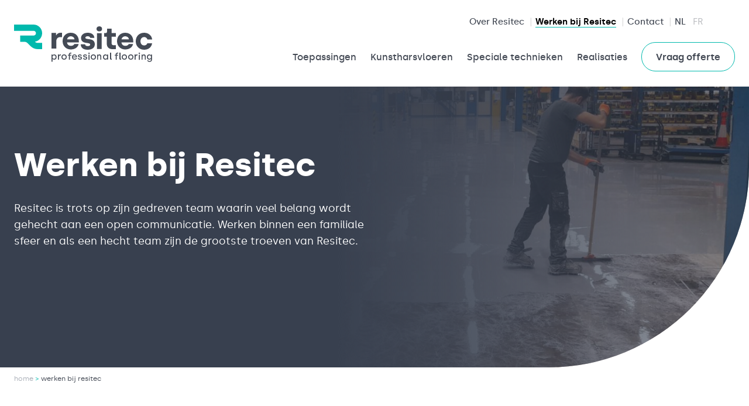

--- FILE ---
content_type: text/html; charset=UTF-8
request_url: https://resitec.com/werken-bij-resitec
body_size: 7273
content:

<!DOCTYPE html>
<html lang="nl" dir="ltr" prefix="content: http://purl.org/rss/1.0/modules/content/  dc: http://purl.org/dc/terms/  foaf: http://xmlns.com/foaf/0.1/  og: http://ogp.me/ns#  rdfs: http://www.w3.org/2000/01/rdf-schema#  schema: http://schema.org/  sioc: http://rdfs.org/sioc/ns#  sioct: http://rdfs.org/sioc/types#  skos: http://www.w3.org/2004/02/skos/core#  xsd: http://www.w3.org/2001/XMLSchema# ">
  <head>
    <meta charset="utf-8" />
<style>/* @see https://github.com/aFarkas/lazysizes#broken-image-symbol */.js img.lazyload:not([src]) { visibility: hidden; }/* @see https://github.com/aFarkas/lazysizes#automatically-setting-the-sizes-attribute */.js img.lazyloaded[data-sizes=auto] { display: block; width: 100%; }</style>
<link rel="canonical" href="https://resitec.com/werken-bij-resitec" />
<meta name="description" content="Resitec is trots op zijn gedreven team waarin veel belang wordt gehecht aan een open communicatie. Werken binnen een familiale sfeer en als een hecht team zijn de grootste troeven van Resitec. 

 

 " />
<meta name="Generator" content="Drupal 9 (https://www.drupal.org)" />
<meta name="MobileOptimized" content="width" />
<meta name="HandheldFriendly" content="true" />
<meta name="viewport" content="width=device-width, initial-scale=1.0" />
<link rel="shortcut icon" href="/themes/custom/resitec/favicon.ico" type="image/vnd.microsoft.icon" />
<link rel="alternate" hreflang="nl" href="https://resitec.com/werken-bij-resitec" />
<link rel="alternate" hreflang="fr" href="https://resitec.com/fr/travailler-chez-resitec" />
<link rel="revision" href="https://resitec.com/werken-bij-resitec" />
<script src="/sites/default/files/google_tag/resitec/google_tag.script.js?t1c1zx" defer id="cookies_gtag" type="application/json"></script>

    <title>Werken bij Resitec | Resitec</title>

    <link rel="shortcut icon" href="https://resitec.com/themes/custom/resitec/images/icon/favicon.ico"/>
    <link rel="apple-touch-icon" sizes="180x180" href="https://resitec.com/themes/custom/resitec/images/icon/apple-touch-icon.png">
    <link rel="icon" type="image/png" href="https://resitec.com/themes/custom/resitec/images/icon/android-chrome-192x192.png"
          sizes="192x192">
    <link rel="icon" type="image/png" href="https://resitec.com/themes/custom/resitec/images/icon/android-chrome-512x512.png"
          sizes="512x512">
    <link rel="icon" type="image/png" href="https://resitec.com/themes/custom/resitec/images/icon/favicon-32x32.png" sizes="32x32">
    <link rel="icon" type="image/png" href="https://resitec.com/themes/custom/resitec/images/icon/favicon-16x16.png" sizes="16x16">
    <link rel="manifest" href="https://resitec.com/themes/custom/resitec/images/icon/site.webmanifest">
    <link rel="mask-icon" href="https://resitec.com/themes/custom/resitec/images/icon/safari-pinned-tab.svg">
    <meta name="msapplication-config" content="https://resitec.com/themes/custom/resitec/images/icon/browserconfig.xml">
    <meta name="theme-color" content="#ffffff">
    <meta name="apple-mobile-web-app-title" content="Werken bij Resitec | Resitec">
    <meta name="application-name" content="Werken bij Resitec | Resitec">

    <link rel="stylesheet" media="all" href="/sites/default/files/css/css_rRbxDPHYurOz9AcFZGToFHOcuFWvlcKMmZf_juEi7t0.css" />
<link rel="stylesheet" media="all" href="/sites/default/files/css/css_aINzpr6ci3EM4hTupY02Dx2s9NhKS4ZEtKPiPb6F_nI.css" />
<link rel="stylesheet" media="print" href="/sites/default/files/css/css_47DEQpj8HBSa-_TImW-5JCeuQeRkm5NMpJWZG3hSuFU.css" />

    
  </head>
  <body class="layout-no-sidebars path-node page-node-type-landing-page no-js">
    <a href="#main-content" class="visually-hidden focusable skip-link">
      Overslaan en naar de inhoud gaan
    </a>
    <noscript aria-hidden="true"><iframe src="https://www.googletagmanager.com/ns.html?id=GTM-TJFFPWK" height="0" width="0" style="display:none;visibility:hidden"></iframe></noscript>
      <div class="dialog-off-canvas-main-canvas" data-off-canvas-main-canvas>
    


<div id="page" class="page-wrapper">
      <section id="mobile" class="page-mobile">
      <div class="inner-wrapper">
        <button class="nav__toggle nav__toggle--close" id="mobile--close" aria-label="menu" aria-expanded="true">Sluit</button>
          <div id="block-resitec-mobile-logo" class="block__mobile--logo block block--basic block-1 block-block-content block-block-content00a902d9-262d-444d-a40e-be822462e5ef">
  
    
      
            <div class="clearfix text-formatted field field--name-field-body field--type-text-long field--label-hidden field__item"><p><a href="/"> </a></p>
</div>
      
  </div>
<div id="block-resitec-mobile-offer" class="block__mobile--offer block block--basic block-2 block-block-content block-block-contentd2542ad9-05da-43ec-aee4-3a15a0f6400d">
  
    
      
            <div class="clearfix text-formatted field field--name-field-body field--type-text-long field--label-hidden field__item"><p><a data-entity-substitution="canonical" data-entity-type="node" data-entity-uuid="9be1e656-86a5-4f82-8367-46f2d9e8d76c" href="/vraag-vrijblijvend-een-offerte" title="Vraag vrijblijvend een offerte">Offerte</a></p>
</div>
      
  </div>
<nav  id="block-resitec-mobile-main-nav" class="block__mobile--main-menu block block-menu navigation menu--main">
    

        
              <ul class="menu">
                    <li class="menu-item">
        <a href="/toepassingen" data-drupal-link-system-path="node/4">Toepassingen</a>
              </li>
                <li class="menu-item">
        <a href="/industriele-kunstharsvloeren" data-drupal-link-system-path="node/6">Kunstharsvloeren</a>
              </li>
                <li class="menu-item">
        <a href="/speciale-technieken" data-drupal-link-system-path="node/10">Speciale technieken</a>
              </li>
                <li class="menu-item">
        <a href="/realisaties" data-drupal-link-system-path="node/5">Realisaties</a>
              </li>
                <li class="menu-item">
        <a href="/vraag-vrijblijvend-een-offerte" data-drupal-link-system-path="node/7">Vraag offerte</a>
              </li>
        </ul>
  


  </nav>
<nav  id="block-resitec-mobile-top-nav" class="block__mobile--top-menu block block-menu navigation menu--top">
    

        
              <ul class="menu">
                    <li class="menu-item">
        <a href="/over-resitec" data-drupal-link-system-path="node/8">Over Resitec</a>
              </li>
                <li class="menu-item menu-item--active-trail">
        <a href="/werken-bij-resitec" data-drupal-link-system-path="node/11" class="is-active">Werken bij Resitec</a>
              </li>
                <li class="menu-item">
        <a href="/contact" data-drupal-link-system-path="node/9">Contact</a>
              </li>
        </ul>
  


  </nav>
<div class="language-switcher-language-url block__mobile--lang-menu block block-language block-language-blocklanguage-interface" id="block-resitec-mobile-lang-nav" role="navigation">
  
    
      <ul class="links"><li hreflang="nl" data-drupal-link-system-path="node/11" class="nl is-active"><a href="/werken-bij-resitec" class="language-link is-active" title="Nederlands" hreflang="nl" data-drupal-link-system-path="node/11">NL</a></li><li hreflang="fr" data-drupal-link-system-path="node/11" class="fr"><a href="/fr/travailler-chez-resitec" class="language-link" title="Frans" hreflang="fr" data-drupal-link-system-path="node/11">FR</a></li></ul>
  </div>


      </div>
    </section>
  
      <section id="top" class="page-top">
      <div class="container page-top__container">
          <div id="block-resitec-branding" class="block__logo block block-system block-system-branding-block">
  
    
        <a href="/" rel="home" class="site-logo">
      <img src="/themes/custom/resitec/logo.svg" alt="Home" />
    </a>
      </div>
<nav  id="block-resitec-top-menu" class="block__menu--top block block-menu navigation menu--top">
    

        
              <ul class="menu">
                    <li class="menu-item">
        <a href="/over-resitec" data-drupal-link-system-path="node/8">Over Resitec</a>
              </li>
                <li class="menu-item menu-item--active-trail">
        <a href="/werken-bij-resitec" data-drupal-link-system-path="node/11" class="is-active">Werken bij Resitec</a>
              </li>
                <li class="menu-item">
        <a href="/contact" data-drupal-link-system-path="node/9">Contact</a>
              </li>
        </ul>
  


  </nav>
<div class="language-switcher-language-url block__menu--lang block block-language block-language-blocklanguage-interface" id="block-resitec-lang-menu" role="navigation">
  
    
      <ul class="links"><li hreflang="nl" data-drupal-link-system-path="node/11" class="nl is-active"><a href="/werken-bij-resitec" class="language-link is-active" title="Nederlands" hreflang="nl" data-drupal-link-system-path="node/11">NL</a></li><li hreflang="fr" data-drupal-link-system-path="node/11" class="fr"><a href="/fr/travailler-chez-resitec" class="language-link" title="Frans" hreflang="fr" data-drupal-link-system-path="node/11">FR</a></li></ul>
  </div>
<nav  id="block-resitec-main-menu" class="block__menu--main block block-menu navigation menu--main">
    

        
              <ul class="menu">
                    <li class="menu-item">
        <a href="/toepassingen" data-drupal-link-system-path="node/4">Toepassingen</a>
              </li>
                <li class="menu-item">
        <a href="/industriele-kunstharsvloeren" data-drupal-link-system-path="node/6">Kunstharsvloeren</a>
              </li>
                <li class="menu-item">
        <a href="/speciale-technieken" data-drupal-link-system-path="node/10">Speciale technieken</a>
              </li>
                <li class="menu-item">
        <a href="/realisaties" data-drupal-link-system-path="node/5">Realisaties</a>
              </li>
                <li class="menu-item">
        <a href="/vraag-vrijblijvend-een-offerte" data-drupal-link-system-path="node/7">Vraag offerte</a>
              </li>
        </ul>
  


  </nav>


      </div>
    </section>
  
      <header id="header" class="page-header">
      <div class="container page-header__container">
          <div id="block-resitec-header-logo" class="block__header--logo block block--basic block-1 block-block-content block-block-content00a902d9-262d-444d-a40e-be822462e5ef">
  
    
      
            <div class="clearfix text-formatted field field--name-field-body field--type-text-long field--label-hidden field__item"><p><a href="/"> </a></p>
</div>
      
  </div>
<div id="block-resitec-header-offer" class="block__header--offer block block--basic block-2 block-block-content block-block-contentd2542ad9-05da-43ec-aee4-3a15a0f6400d">
  
    
      
            <div class="clearfix text-formatted field field--name-field-body field--type-text-long field--label-hidden field__item"><p><a data-entity-substitution="canonical" data-entity-type="node" data-entity-uuid="9be1e656-86a5-4f82-8367-46f2d9e8d76c" href="/vraag-vrijblijvend-een-offerte" title="Vraag vrijblijvend een offerte">Offerte</a></p>
</div>
      
  </div>


        <button class="nav__toggle nav__toggle--open" id="mobile--open" aria-label="menu" aria-expanded="false">Menu</button>
      </div>
    </header>
  
      <section id="content-above" class="page-content-above">
        <div id="block-resitec-header-banner" class="block block-resiteccustom block-header-banner-block">
  
    
      <div class="inner-wrapper"><div class="content-wrapper"><h1>Werken bij Resitec</h1>
<p><span><span><span><span><span><span>Resitec is trots op zijn gedreven team waarin veel belang wordt gehecht aan een open communicatie. Werken binnen een familiale sfeer en als een hecht team zijn de grootste troeven van Resitec.</span></span></span></span></span></span><span><span><span><span><span><span> </span></span></span></span></span></span></p>

<p> </p>

<p> </p></div>
</div>

            <div class="field field--name-field-header-image field--type-entity-reference field--label-hidden field__item"><article class="media media--type-image media--view-mode-full">
  
      
  <div class="field field--name-field-media-image field--type-image field--label-visually_hidden">
    <div class="field__label visually-hidden">Image</div>
              <div class="field__item">    <picture>
                  <source media="all and (min-width: 1980px)" type="image/jpeg" data-srcset="/sites/default/files/styles/full/public/2022-08/Epoxygietvloer%20-%20Atlas%20Copco%20-%20Wilrijk.jpg?itok=cFdt8rOB 1x"/>
              <source media="all and (min-width: 1440px) and (max-width: 1979px)" type="image/jpeg" data-srcset="/sites/default/files/styles/full/public/2022-08/Epoxygietvloer%20-%20Atlas%20Copco%20-%20Wilrijk.jpg?itok=cFdt8rOB 1x"/>
              <source media="all and (min-width: 1024px) and (max-width: 1439px)" type="image/jpeg" data-srcset="/sites/default/files/styles/large/public/2022-08/Epoxygietvloer%20-%20Atlas%20Copco%20-%20Wilrijk.jpg?itok=hLCbhlah 1x"/>
              <source media="all and (min-width: 640px) and (max-width: 1023px)" type="image/jpeg" data-srcset="/sites/default/files/styles/tablet/public/2022-08/Epoxygietvloer%20-%20Atlas%20Copco%20-%20Wilrijk.jpg?itok=Aif99Un5 1x"/>
              <source media="all and (min-width: 320px) and (max-width: 639px)" type="image/jpeg" data-srcset="/sites/default/files/styles/medium/public/2022-08/Epoxygietvloer%20-%20Atlas%20Copco%20-%20Wilrijk.jpg?itok=UuW9DBHW 1x"/>
              <source type="image/jpeg" data-srcset="/sites/default/files/styles/small/public/2022-08/Epoxygietvloer%20-%20Atlas%20Copco%20-%20Wilrijk.jpg?itok=ZEhx2MTl 1x"/>
                  <img alt="Epoxygietvloer - Atlas Copco - Wilrijk" loading="lazy" class="lazyload" data-src="/sites/default/files/styles/large/public/2022-08/Epoxygietvloer%20-%20Atlas%20Copco%20-%20Wilrijk.jpg?itok=hLCbhlah" typeof="foaf:Image" />

  </picture>

</div>
          </div>

  </article>
</div>
      
  </div>
<div id="block-resitec-breadcrumbs" class="block__breadcrumb block block-system block-system-breadcrumb-block">
  
    
        <nav class="breadcrumb" role="navigation" aria-labelledby="system-breadcrumb">
    <h2 id="system-breadcrumb" class="visually-hidden">Kruimelpad</h2>
    <ol>
          <li>
                  <a href="/">Home</a>
              </li>
          <li>
                  Werken bij Resitec
              </li>
        </ol>
  </nav>

  </div>


    </section>
  
  <main id="main" class="page-main" role="main">
    <a id="main-content" tabindex="-1"></a>
    <section id="content" class="section section--content">
      <div class="container page-main__container clearfix">
        
          
          <div class="content content--content">
              <div data-drupal-messages-fallback class="hidden"></div>
<div id="block-resitec-content" class="block block-system block-system-main-block">
  
    
      
<article data-history-node-id="11" role="article" about="/werken-bij-resitec" class="node node--type-landing-page node--view-mode-full node--type-landing-page--full">

  
    

  
  <div class="node__content">
    
      <div class="field field--name-field-body field--type-entity-reference-revisions field--label-hidden field__items">
              <div class="field__item">  <div class="paragraph paragraph--type--quote paragraph--view-mode--default">
    <div class="inner-wrapper">
              
            <div class="field field--name-field-author field--type-string field--label-hidden field__item">Laurent Lenssens - Projectleider Resitec</div>
      
            <div class="clearfix text-formatted field field--name-field-quote field--type-text-long field--label-hidden field__item"><p>Het is fijn om te werken voor een bedrijf met een goede reputatie en dat bekend staat om z&#039;n topkwaliteit.</p>
</div>
      
          </div>
  </div>
</div>
              <div class="field__item">
  <div class="paragraph paragraph--type--cta paragraph--view-mode--default text white">
                  <div class='bg-wrapper'>
          <div class='inner-wrapper'>
                          <h2>Resitec-team</h2>
                        <div class='text-wrapper'>
              
            <div class="clearfix text-formatted field field--name-field-cta-text field--type-text-long field--label-hidden field__item"><p>Wij zijn steeds op zoek naar gemotiveerde medewerkers. Hebt u zin om deel uit te maken van een hecht team en mee te werken aan uitdagende projecten bekijk dan onderstaande vacatures en neem contact met ons op.</p>
</div>
      
              
            <div class="field field--name-field-cta-link field--type-link field--label-hidden field__item"><a href="/onze-vacatures">Bekijk onze vacatures</a></div>
      
            </div>
          </div>
        </div>
            </div>
</div>
              <div class="field__item">
    <div class="paragraph paragraph--type--gallery paragraph--view-mode--default">
          
<div class="field field--name-field-gallery-images field--type-entity-reference field--label-hidden gallery__images">
      <div class="gallery__image">
      <a data-fancybox="gallery"
         href="/sites/default/files/styles/full/public/2021-05/image_floor.png?itok=zHbXxDH7">
        <article class="media media--type-image media--view-mode-gallery">
  
      
  <div class="field field--name-field-media-image field--type-image field--label-visually_hidden">
    <div class="field__label visually-hidden">Image</div>
              <div class="field__item">  <img src="/sites/default/files/styles/small/public/2021-05/image_floor.png?itok=dil7Y8Hv" width="480" height="316" alt="Epox vloeren" loading="lazy" typeof="foaf:Image" class="image-style-small" />


</div>
          </div>

  </article>

      </a>
    </div>
      <div class="gallery__image">
      <a data-fancybox="gallery"
         href="/sites/default/files/styles/full/public/2021-05/image_sweep.png?itok=ujDJd4L5">
        <article class="media media--type-image media--view-mode-gallery">
  
      
  <div class="field field--name-field-media-image field--type-image field--label-visually_hidden">
    <div class="field__label visually-hidden">Image</div>
              <div class="field__item">  <img src="/sites/default/files/styles/small/public/2021-05/image_sweep.png?itok=lVdPx3lO" width="480" height="239" alt="Kunstharsvloeren" loading="lazy" typeof="foaf:Image" class="image-style-small" />


</div>
          </div>

  </article>

      </a>
    </div>
      <div class="gallery__image">
      <a data-fancybox="gallery"
         href="/sites/default/files/styles/full/public/2022-01/07.jpg?itok=auW6oxY9">
        <article class="media media--type-image media--view-mode-gallery">
  
      
  <div class="field field--name-field-media-image field--type-image field--label-visually_hidden">
    <div class="field__label visually-hidden">Image</div>
              <div class="field__item">  <img src="/sites/default/files/styles/small/public/2022-01/07.jpg?itok=6NlQoHxh" width="480" height="320" alt="arofex" loading="lazy" typeof="foaf:Image" class="image-style-small" />


</div>
          </div>

  </article>

      </a>
    </div>
      <div class="gallery__image">
      <a data-fancybox="gallery"
         href="/sites/default/files/styles/full/public/2021-08/e%CC%81tanche%CC%81ite%CC%81%20de%20pont%20en%20re%CC%81sine%20polyure%CC%81thane%20avec%20saupoudrage%20de%20quartz%20colore%CC%81-Verbeterd.jpg?itok=O2e2csQA">
        <article class="media media--type-image media--view-mode-gallery">
  
      
  <div class="field field--name-field-media-image field--type-image field--label-visually_hidden">
    <div class="field__label visually-hidden">Image</div>
              <div class="field__item">  <img src="/sites/default/files/styles/small/public/2021-08/e%CC%81tanche%CC%81ite%CC%81%20de%20pont%20en%20re%CC%81sine%20polyure%CC%81thane%20avec%20saupoudrage%20de%20quartz%20colore%CC%81-Verbeterd.jpg?itok=q9n6uB7V" width="480" height="360" alt="Waterdichting realisatie" loading="lazy" typeof="foaf:Image" class="image-style-small" />


</div>
          </div>

  </article>

      </a>
    </div>
      <div class="gallery__image">
      <a data-fancybox="gallery"
         href="/sites/default/files/styles/full/public/2022-02/IMG-20210110-WA0023.jpg?itok=QYFTC-3-">
        <article class="media media--type-image media--view-mode-gallery">
  
      
  <div class="field field--name-field-media-image field--type-image field--label-visually_hidden">
    <div class="field__label visually-hidden">Image</div>
              <div class="field__item">  <img src="/sites/default/files/styles/small/public/2022-02/IMG-20210110-WA0023.jpg?itok=I4Q5XGYf" width="480" height="270" alt="werken bij resitec" loading="lazy" typeof="foaf:Image" class="image-style-small" />


</div>
          </div>

  </article>

      </a>
    </div>
      <div class="gallery__image">
      <a data-fancybox="gallery"
         href="/sites/default/files/styles/full/public/2022-02/IMG-20210112-WA0034.jpg?itok=pHl17znv">
        <article class="media media--type-image media--view-mode-gallery">
  
      
  <div class="field field--name-field-media-image field--type-image field--label-visually_hidden">
    <div class="field__label visually-hidden">Image</div>
              <div class="field__item">  <img src="/sites/default/files/styles/small/public/2022-02/IMG-20210112-WA0034.jpg?itok=WDMoM78s" width="480" height="360" alt="werken bij resitec" loading="lazy" typeof="foaf:Image" class="image-style-small" />


</div>
          </div>

  </article>

      </a>
    </div>
  </div>

      </div>
</div>
              <div class="field__item">
  <div class="paragraph paragraph--type--cta paragraph--view-mode--default text white">
                  <div class='bg-wrapper'>
          <div class='inner-wrapper'>
                          <h2>Resitec nieuws</h2>
                        <div class='text-wrapper'>
              
            <div class="clearfix text-formatted field field--name-field-cta-text field--type-text-long field--label-hidden field__item"><p>Ontdek meer over werken bij Resitec.</p>
</div>
      
              
            <div class="field field--name-field-cta-link field--type-link field--label-hidden field__item"><a href="https://www.captainwork.be/nl/bedrijven/resitec/news">Lees meer</a></div>
      
            </div>
          </div>
        </div>
            </div>
</div>
              <div class="field__item">  <div class="paragraph paragraph--type--video paragraph--view-mode--default">
              
            <div class="field field--name-field-video field--type-entity-reference field--label-hidden field__item"><article class="media media--type-remote-video media--view-mode-default">
  
      
            <div class="field field--name-field-media-oembed-video field--type-string field--label-hidden field__item"><iframe src="" frameborder="0" allowtransparency width="200" height="113" class="media-oembed-content cookies-video" title="Resitec nv, Industriële Vloeren, Wommelgem" data-src="/media/oembed?url=https%3A//www.youtube.com/watch%3Fv%3DilbA_iWVla0&amp;max_width=0&amp;max_height=0&amp;hash=HkQIEmGeFrPLqiRNn_S1dE6ZR_8qWIFbzRRbbQD22j4"></iframe>
</div>
      
  </article>
</div>
      
      </div>
</div>
          </div>
  
  </div>

</article>

  </div>


          </div>

          
                </div>
    </section>
  </main>

      <section id="content-below" class="page-content-below">
      <div class="container content-below__container">
          <div id="block-resitec-cookies" class="block block-cookies block-cookies-ui-block">
  
    
        
<div id="cookiesjsr"></div>

  </div>


      </div>
    </section>
  
      <footer class="footer-wrapper">
      <div id="footer" class="page-footer">
        <div class="container page-footer__container">
            <div id="block-resitec-footer-logo" class="block__footer--logo block block--basic block-1 block-block-content block-block-content00a902d9-262d-444d-a40e-be822462e5ef">
  
    
      
            <div class="clearfix text-formatted field field--name-field-body field--type-text-long field--label-hidden field__item"><p><a href="/"> </a></p>
</div>
      
  </div>
<div id="block-resitec-info" class="block__footer--info block block--basic block-8 block-block-content block-block-contentbb0566eb-6954-421d-a0b8-f3241668604b">
  
    
      
            <div class="clearfix text-formatted field field--name-field-body field--type-text-long field--label-hidden field__item"><h2>Resitec NV</h2>
<p>Beekvelden 5L<br />
2520 Ranst<br />
BTW BE 0437 023 404</p>
</div>
      
  </div>
<div id="block-resitec-contact-site-settings" class="block__footer--contact block block-site-settings block-single-rendered-site-settings-block">
  
      <h2>Contact</h2>
    
      <div class="site_setting_entity">
  
            <div class="field field--name-field-telephone field--type-telephone field--label-hidden field__item"><a href="tel:%2B3233200220">+32 3 320 02 20</a></div>
      
            <div class="field field--name-field-email field--type-email field--label-hidden field__item"><a href="mailto:info@resitec.com">info@resitec.com</a></div>
      </div>

  </div>
<div id="block-resitec-certifications" class="block__footer--certificate block block--basic block-9 block-block-content block-block-contentba9f168f-e1f2-4124-9cde-687c133feaed">
  
    
      
            <div class="clearfix text-formatted field field--name-field-body field--type-text-long field--label-hidden field__item"><h2>Onze certificeringen</h2>
<p style="margin: 20px 0 10px"><img alt="VCA certified" src="/themes/custom/resitec/images/vca_certified.jpg" width="150" /></p>
<p>Sinds 1998 is RESITEC VCA* gecertificeerd.</p>
</div>
      
  </div>
<nav  id="block-resitec-footer" class="block__menu--footer block block-menu navigation menu--footer">
    

        
              <ul class="menu">
                    <li class="menu-item">
        <a href="/cookie-policy" data-drupal-link-system-path="node/12">Cookie Policy</a>
              </li>
                <li class="menu-item">
        <a href="/privacy-policy" data-drupal-link-system-path="node/13">Privacy Policy</a>
              </li>
        </ul>
  


  </nav>
<div id="block-websiteby3sign" class="block__footer--3sign block block--basic block-10 block-block-content block-block-content702682ed-f8fa-4a93-9269-ccb843ab0767">
  
    
      
            <div class="clearfix text-formatted field field--name-field-body field--type-text-long field--label-hidden field__item"><p>Website by <a href="https://3sign.com?utm_source=resitec.com">3sign</a></p>
</div>
      
  </div>


        </div>
      </div>
    </footer>
  </div>

  </div>

    
    <script type="application/json" data-drupal-selector="drupal-settings-json">{"path":{"baseUrl":"\/","scriptPath":null,"pathPrefix":"","currentPath":"node\/11","currentPathIsAdmin":false,"isFront":false,"currentLanguage":"nl"},"pluralDelimiter":"\u0003","suppressDeprecationErrors":true,"lazy":{"lazysizes":{"lazyClass":"lazyload","loadedClass":"lazyloaded","loadingClass":"lazyloading","preloadClass":"lazypreload","errorClass":"lazyerror","autosizesClass":"lazyautosizes","srcAttr":"data-src","srcsetAttr":"data-srcset","sizesAttr":"data-sizes","minSize":40,"customMedia":[],"init":true,"expFactor":1.5,"hFac":0.8000000000000000444089209850062616169452667236328125,"loadMode":2,"loadHidden":true,"ricTimeout":0,"throttleDelay":125,"plugins":[]},"placeholderSrc":"","preferNative":false},"cookiesjsr":{"config":{"cookie":{"name":"cookiesjsr","expires":31536000000,"domain":"","sameSite":"Lax","secure":false},"library":{"libBasePath":"https:\/\/cdn.jsdelivr.net\/gh\/jfeltkamp\/cookiesjsr@1\/dist","libPath":"https:\/\/cdn.jsdelivr.net\/gh\/jfeltkamp\/cookiesjsr@1\/dist\/cookiesjsr.min.js","scrollLimit":250,"timeoutApp":0},"callback":[],"interface":{"openSettingsHash":"#editCookieSettings","showDenyAll":true,"settingsAsLink":false,"availableLangs":["nl","fr"],"defaultLang":"nl","groupConsent":true,"cookieDocs":true}},"services":{"default":{"id":"default","services":[{"key":"base","type":"default","name":"Verplichte cookies","uri":"\/cookie-info","needConsent":false}],"weight":1},"performance":{"id":"performance","services":[{"key":"gtag","type":"performance","name":"Google Tag Manager","uri":"https:\/\/policies.google.com\/privacy","needConsent":true}],"weight":30},"video":{"id":"video","services":[{"key":"video","type":"video","name":"Video provided by YouTube, Vimeo","uri":"https:\/\/policies.google.com\/privacy","needConsent":true}],"weight":40}},"translation":{"langcode":"nl","default_langcode":"en","bannerText":"Cookies zijn kleine tekstbestanden die door uw browser op uw apparaat worden geplaatst om bepaalde informatie op te slaan. Met behulp van de informatie die wordt opgeslagen en geretourneerd, kan een website herkennen dat u deze eerder hebt geopend en bezocht met de browser op uw eindapparaat. Wij gebruiken deze informatie om de website optimaal in te richten en weer te geven in overeenstemming met uw voorkeuren. Binnen dit proces wordt alleen de cookie zelf op uw apparaat ge\u00efdentificeerd. Persoonlijke gegevens worden alleen opgeslagen na uw uitdrukkelijke toestemming of wanneer dit absoluut noodzakelijk is om de door ons geleverde dienst en waartoe u toegang hebt, te kunnen gebruiken.","privacyPolicy":"Privacy policy","privacyUri":"\/privacy-policy","imprint":"","imprintUri":"","cookieDocs":"Cookie documentatie","cookieDocsUri":"\/cookie-policy","denyAll":"Alles weigeren","settings":"Instellingen","acceptAll":"Alles accepteren","allowAll":"Alles accepteren","cookieSettings":"Cookie settings","close":"Sluit","officialWebsite":"","requiredCookies":"Verplichte cookies","readMore":"Lees meer","allowed":"toegestaan","denied":"geweigerd","alwaysActive":"Altijd actief","settingsAllServices":"Instellingen voor alle diensten","saveSettings":"Bewaren","credit":"","_core":{"default_config_hash":"X8VxTkyAAEb9q-EhYz30-BkJ9Ftv5-u1H7BXLXHQe1o"},"default":{"title":"Wat zijn cookies?","details":"Cookies zijn kleine tekstbestanden die door uw browser op uw apparaat worden geplaatst om bepaalde informatie op te slaan. Met behulp van de informatie die wordt opgeslagen en geretourneerd, kan een website herkennen dat u deze eerder hebt geopend en bezocht met de browser op uw eindapparaat. Wij gebruiken deze informatie om de website optimaal in te richten en weer te geven in overeenstemming met uw voorkeuren. Binnen dit proces wordt alleen de cookie zelf op uw apparaat ge\u00efdentificeerd. Persoonlijke gegevens worden alleen opgeslagen na uw uitdrukkelijke toestemming of wanneer dit absoluut noodzakelijk is om de door ons geleverde dienst en waartoe u toegang hebt, te kunnen gebruiken."},"performance":{"title":"Prestatie Cookies","details":"Prestatie cookies verzamelen geaggregeerde informatie over hoe onze website wordt gebruikt. Het doel hiervan is om de aantrekkelijkheid, inhoud en functionaliteit te verbeteren. Deze cookies helpen ons om te bepalen of, hoe vaak en hoe lang bepaalde subpagina\u0027s van onze website worden bezocht en in welke inhoud gebruikers met name ge\u00efnteresseerd zijn. Zoektermen, land, regio en (indien van toepassing) de stad van waaruit de website komt waartoe toegang is verkregen, wordt ook geregistreerd, evenals het percentage mobiele apparaten dat wordt gebruikt om toegang te krijgen tot de website. We gebruiken deze informatie om statistische rapporten samen te stellen die ons helpen de inhoud van onze website af te stemmen op uw behoeften en ons aanbod te optimaliseren."},"video":{"title":"Video","details":"Video-sharing-services helpen om rich media aan de site toe te voegen en de zichtbaarheid ervan te vergroten."}}},"user":{"uid":0,"permissionsHash":"602cb77cadffec1904c2324d62c0e73f7a8019dad1d3cbad5c5ce4f3f22ec2c8"}}</script>
<script src="/sites/default/files/js/js_pr-cc9AiImP-X6Gef_kkUc9lRAJAAmR05gaMFJfPL1Y.js"></script>
<script src="/modules/contrib/cookies/js/cookiesjsr.conf.js?v=9.1.7"></script>
<script src="https://cdn.jsdelivr.net/gh/jfeltkamp/cookiesjsr@1/dist/cookiesjsr-preloader.min.js" defer></script>
<script src="/sites/default/files/js/js_TqDSJRX1D9giMyPvW-f_xM10pXEf8KIdZ-0Aj7G4XyA.js"></script>

  </body>
</html>


--- FILE ---
content_type: text/css
request_url: https://resitec.com/sites/default/files/css/css_aINzpr6ci3EM4hTupY02Dx2s9NhKS4ZEtKPiPb6F_nI.css
body_size: 21913
content:
html{font-family:sans-serif;-ms-text-size-adjust:100%;-webkit-text-size-adjust:100%;}body{margin:0;}article,aside,details,figcaption,figure,footer,header,hgroup,main,menu,nav,section,summary{display:block;}audio,canvas,progress,video{display:inline-block;vertical-align:baseline;}audio:not([controls]){display:none;height:0;}[hidden],template{display:none;}a{background-color:transparent;}a:active,a:hover{outline:0;}abbr[title]{border-bottom:1px dotted;}b,strong{font-weight:bold;}dfn{font-style:italic;}h1{font-size:2em;margin:0.67em 0;}mark{background:#ff0;color:#000;}small{font-size:80%;}sub,sup{font-size:75%;line-height:0;position:relative;vertical-align:baseline;}sup{top:-0.5em;}sub{bottom:-0.25em;}img{border:0;}svg:not(:root){overflow:hidden;}figure{margin:1em 40px;}hr{box-sizing:content-box;height:0;}pre{overflow:auto;}code,kbd,pre,samp{font-family:monospace,monospace;font-size:1em;}button,input,optgroup,select,textarea{color:inherit;font:inherit;margin:0;}button{overflow:visible;}button,select{text-transform:none;}button,html input[type="button"],input[type="reset"],input[type="submit"]{-webkit-appearance:button;cursor:pointer;}button[disabled],html input[disabled]{cursor:default;}button::-moz-focus-inner,input::-moz-focus-inner{border:0;padding:0;}input{line-height:normal;}input[type="checkbox"],input[type="radio"]{box-sizing:border-box;padding:0;}input[type="number"]::-webkit-inner-spin-button,input[type="number"]::-webkit-outer-spin-button{height:auto;}input[type="search"]{-webkit-appearance:textfield;box-sizing:content-box;}input[type="search"]::-webkit-search-cancel-button,input[type="search"]::-webkit-search-decoration{-webkit-appearance:none;}fieldset{border:1px solid #c0c0c0;margin:0 2px;padding:0.35em 0.625em 0.75em;}legend{border:0;padding:0;}textarea{overflow:auto;}optgroup{font-weight:bold;}table{border-collapse:collapse;border-spacing:0;}td,th{padding:0;}
@media (min--moz-device-pixel-ratio:0){summary{display:list-item;}}
.messages{padding:15px 20px 15px 35px;word-wrap:break-word;border:1px solid;border-width:1px 1px 1px 0;border-radius:2px;background:no-repeat 10px 17px;overflow-wrap:break-word;}[dir="rtl"] .messages{padding-right:35px;padding-left:20px;text-align:right;border-width:1px 0 1px 1px;background-position:right 10px top 17px;}.messages + .messages{margin-top:1.538em;}.messages__list{margin:0;padding:0;list-style:none;}.messages__item + .messages__item{margin-top:0.769em;}.messages--status{color:#325e1c;border-color:#c9e1bd #c9e1bd #c9e1bd transparent;background-color:#f3faef;background-image:url(/core/misc/icons/73b355/check.svg);box-shadow:-8px 0 0 #77b259;}[dir="rtl"] .messages--status{margin-left:0;border-color:#c9e1bd transparent #c9e1bd #c9e1bd;box-shadow:8px 0 0 #77b259;}.messages--warning{color:#734c00;border-color:#f4daa6 #f4daa6 #f4daa6 transparent;background-color:#fdf8ed;background-image:url(/core/misc/icons/e29700/warning.svg);box-shadow:-8px 0 0 #e09600;}[dir="rtl"] .messages--warning{border-color:#f4daa6 transparent #f4daa6 #f4daa6;box-shadow:8px 0 0 #e09600;}.messages--error{color:#a51b00;border-color:#f9c9bf #f9c9bf #f9c9bf transparent;background-color:#fcf4f2;background-image:url(/core/misc/icons/e32700/error.svg);box-shadow:-8px 0 0 #e62600;}[dir="rtl"] .messages--error{border-color:#f9c9bf transparent #f9c9bf #f9c9bf;box-shadow:8px 0 0 #e62600;}.messages--error p.error{color:#a51b00;}
.node--unpublished{background-color:#fff4f4;}
@font-face{font-family:Silka;src:url(/themes/custom/resitec/fonts/silka/silka-light-webfont.eot);src:url(/themes/custom/resitec/fonts/silka/silka-light-webfont.eot#iefix) format("embedded-opentype"),url(/themes/custom/resitec/fonts/silka/silka-light-webfont.woff2) format("woff2"),url(/themes/custom/resitec/fonts/silka/silka-light-webfont.woff) format("woff"),url(/themes/custom/resitec/fonts/silka/silka-light-webfont.ttf) format("truetype");font-weight:300;font-style:normal}@font-face{font-family:Silka;src:url(/themes/custom/resitec/fonts/silka/silka-regular-webfont.eot);src:url(/themes/custom/resitec/fonts/silka/silka-regular-webfont.eot#iefix) format("embedded-opentype"),url(/themes/custom/resitec/fonts/silka/silka-regular-webfont.woff2) format("woff2"),url(/themes/custom/resitec/fonts/silka/silka-regular-webfont.woff) format("woff"),url(/themes/custom/resitec/fonts/silka/silka-regular-webfont.ttf) format("truetype");font-weight:400;font-style:normal}@font-face{font-family:Silka;src:url(/themes/custom/resitec/fonts/silka/silka-medium-webfont.eot);src:url(/themes/custom/resitec/fonts/silka/silka-medium-webfont.eot#iefix) format("embedded-opentype"),url(/themes/custom/resitec/fonts/silka/silka-medium-webfont.woff2) format("woff2"),url(/themes/custom/resitec/fonts/silka/silka-medium-webfont.woff) format("woff"),url(/themes/custom/resitec/fonts/silka/silka-medium-webfont.ttf) format("truetype");font-weight:500;font-style:normal}@font-face{font-family:Silka;src:url(/themes/custom/resitec/fonts/silka/silka-semibold-webfont.eot);src:url(/themes/custom/resitec/fonts/silka/silka-semibold-webfont.eot#iefix) format("embedded-opentype"),url(/themes/custom/resitec/fonts/silka/silka-semibold-webfont.woff2) format("woff2"),url(/themes/custom/resitec/fonts/silka/silka-semibold-webfont.woff) format("woff"),url(/themes/custom/resitec/fonts/silka/silka-semibold-webfont.ttf) format("truetype");font-weight:600;font-style:normal}@font-face{font-family:Silka;src:url(/themes/custom/resitec/fonts/silka/silka-bold-webfont.eot);src:url(/themes/custom/resitec/fonts/silka/silka-bold-webfont.eot#iefix) format("embedded-opentype"),url(/themes/custom/resitec/fonts/silka/silka-bold-webfont.woff2) format("woff2"),url(/themes/custom/resitec/fonts/silka/silka-bold-webfont.woff) format("woff"),url(/themes/custom/resitec/fonts/silka/silka-bold-webfont.ttf) format("truetype");font-weight:700;font-style:normal}.container{padding-left:16px;padding-right:16px;margin:0 auto;max-width:1488px}@media screen and (min-width:480px){.container{padding-left:24px;padding-right:24px}}.clearfix:after{display:table;content:"";clear:both}.visually-hidden{position:absolute!important;clip:rect(1px,1px,1px,1px);overflow:hidden;height:1px;width:1px;word-wrap:normal}html{font-family:sans-serif;line-height:1.15;-ms-text-size-adjust:100%;-webkit-text-size-adjust:100%}body{margin:0}article,aside,footer,header,nav,section{display:block}h1{font-size:2em;margin:.67em 0}figcaption,figure,main{display:block}figure{margin:1em 40px}hr{box-sizing:content-box;height:0;overflow:visible}pre{font-family:monospace,monospace;font-size:1em}a{background-color:transparent;-webkit-text-decoration-skip:objects}a:active,a:hover{outline-width:0}abbr[title]{border-bottom:none;text-decoration:underline;-webkit-text-decoration:underline dotted;text-decoration:underline dotted}b,strong{font-weight:inherit;font-weight:bolder}code,kbd,samp{font-family:monospace,monospace;font-size:1em}dfn{font-style:italic}mark{background-color:#ff0;color:#000}small{font-size:80%}sub,sup{font-size:75%;line-height:0;position:relative;vertical-align:baseline}sub{bottom:-.25em}sup{top:-.5em}audio,video{display:inline-block}audio:not([controls]){display:none;height:0}img{border-style:none}svg:not(:root){overflow:hidden}button,input,optgroup,select,textarea{font-family:sans-serif;font-size:100%;line-height:1.15;margin:0}button,input{overflow:visible}button,select{text-transform:none}[type=reset],[type=submit],button,html [type=button]{-webkit-appearance:button}[type=button]::-moz-focus-inner,[type=reset]::-moz-focus-inner,[type=submit]::-moz-focus-inner,button::-moz-focus-inner{border-style:none;padding:0}[type=button]:-moz-focusring,[type=reset]:-moz-focusring,[type=submit]:-moz-focusring,button:-moz-focusring{outline:1px dotted ButtonText}legend{box-sizing:border-box;color:inherit;max-width:100%;padding:0;white-space:normal}progress{display:inline-block;vertical-align:baseline}textarea{overflow:auto}[type=checkbox],[type=radio]{box-sizing:border-box;padding:0}[type=number]::-webkit-inner-spin-button,[type=number]::-webkit-outer-spin-button{height:auto}[type=search]{-webkit-appearance:textfield;outline-offset:-2px}[type=search]::-webkit-search-cancel-button,[type=search]::-webkit-search-decoration{-webkit-appearance:none}::-webkit-file-upload-button{-webkit-appearance:button;font:inherit}details,menu{display:block}summary{display:list-item}canvas{display:inline-block}[hidden],template{display:none}img{display:block;height:auto;max-width:100%}iframe{width:100%}.button{display:inline-block;padding:15px 24px 14px;border:1px solid #00b9ad;border-radius:24px;background-color:#00b9ad;background-position:calc(100% - 12px) 50%;color:#fff;font-family:Silka,Arial,sans-serif;font-weight:500;line-height:1rem;text-align:center;text-decoration:none!important;transition:all .15s linear;cursor:pointer;-webkit-appearance:none;-moz-appearance:none;appearance:none;text-shadow:none;box-shadow:none;-webkit-font-smoothing:antialiased;-moz-osx-font-smoothing:grayscale}.button:focus,.button:hover{padding:15px 42px 14px 24px;outline:none;background:url(/themes/custom/resitec/images/arrow_right_white.svg) no-repeat calc(100% - 16px) 50% #6dd4cd;border-color:#6dd4cd;color:#fff}.button--inverse{display:inline-block;padding:15px 24px 14px;border:1px solid #00b9ad;border-radius:24px;background-color:#00b9ad;background-position:calc(100% - 12px) 50%;color:#fff;font-family:Silka,Arial,sans-serif;font-weight:500;line-height:1rem;text-align:center;text-decoration:none!important;transition:all .15s linear;cursor:pointer;-webkit-appearance:none;-moz-appearance:none;appearance:none;text-shadow:none;box-shadow:none;-webkit-font-smoothing:antialiased;-moz-osx-font-smoothing:grayscale;background-color:#fff;color:#444a55}.button--inverse:focus,.button--inverse:hover{padding:15px 42px 14px 24px;outline:none;background:url(/themes/custom/resitec/images/arrow_right_white.svg) no-repeat calc(100% - 16px) 50% #6dd4cd;border-color:#6dd4cd;padding:15px 24px 14px;background:#00b9ad;border-color:#00b9ad;color:#fff}.more-link{font-weight:500;transition:all .15s}.more-link:after{content:" ";display:inline-block;background:url(/themes/custom/resitec/images/arrow_right.svg) no-repeat 100%;background-size:16px 10px;width:30px;height:10px;transition:background 0s}.more-link:focus,.more-link:hover{color:#000;border-bottom:1px solid #00b9ad}.more-link:focus:after,.more-link:hover:after{background:url(/themes/custom/resitec/images/arrow_right_long.svg) no-repeat 100%;background-size:33px 10px;width:47px;transition:all .3s ease-in-out}table{display:block;width:100%;overflow:scroll;border-collapse:collapse}@media screen and (min-width:480px){table{display:table}}table tr{border-bottom:1px solid #a9aeb7}table td,table th{padding:5px}table th{text-align:left}table p{margin:0}html,html a{-webkit-font-smoothing:antialiased;-moz-osx-font-smoothing:grayscale;text-rendering:optimizeLegibility;font-size:100%;-webkit-text-size-adjust:100%;font-variant-ligatures:none;-webkit-font-variant-ligatures:none;color:#444a55;font-family:Silka,Arial,sans-serif}html ::-moz-selection,html a ::-moz-selection{background:#00b9ad;color:#bbb5aa}html ::-moz-selection,html ::selection,html a ::-moz-selection,html a ::selection{background:#00b9ad;color:#bbb5aa}body{-webkit-font-smoothing:antialiased;-moz-osx-font-smoothing:grayscale;font-variant-ligatures:none;text-rendering:optimizeLegibility;text-shadow:rgba(0,0,0,.01) 0 0 1px;font-size:1rem;font-family:Silka,Arial,sans-serif;line-height:1.5rem}a{transition:all .15s linear;outline:0!important;text-decoration:none}a,a:focus,a:hover{color:#444a55}ol,p,ul{margin:0 0 24px}strong{font-weight:700}p{margin-top:0}p:last-child{margin-bottom:0}h1,h2,h3,h4,h5,h6{margin:0 0 10px;font-family:Silka,Arial,sans-serif;font-weight:700}h1 a,h2 a,h3 a,h4 a,h5 a,h6 a{color:inherit;font-weight:inherit;text-decoration:none}h1{margin-bottom:24px;font-size:2rem;line-height:3rem}@media screen and (min-width:640px){h1{font-size:2.5rem;line-height:3.5rem}}@media screen and (min-width:1024px){h1{font-size:3.5rem;line-height:4.5rem}}h2{margin-bottom:24px;font-size:1.5rem;line-height:1.875rem}@media screen and (min-width:640px){h2{font-size:1.75rem;line-height:2rem}}@media screen and (min-width:1024px){h2{font-size:2rem;line-height:2.375rem}}h3{font-size:1.25rem;line-height:1.5rem}@media screen and (min-width:640px){h3{font-size:1.375rem;line-height:1.5rem}}@media screen and (min-width:1024px){h3{font-size:1.5rem;line-height:1.75rem}}h4{font-size:1.25rem;line-height:1.5rem}button,input,optgroup,select,textarea{font-family:Silka,Arial,sans-serif}.cke_editable ol,.cke_editable ul,.text-formatted ol,.text-formatted ul{padding:0}.cke_editable ol li,.cke_editable ul li,.text-formatted ol li,.text-formatted ul li{position:relative;margin-bottom:15px;padding-left:35px;list-style:none}.cke_editable ol li:before,.cke_editable ul li:before,.text-formatted ol li:before,.text-formatted ul li:before{color:#00b9ad;position:absolute;left:10px}.cke_editable ul li:before,.text-formatted ul li:before{content:"•"}.cke_editable ol li,.text-formatted ol li{counter-increment:list}.cke_editable ol li:before,.text-formatted ol li:before{content:counter(list) "."}.cke_editable a,.text-formatted a{text-decoration:underline;-webkit-text-decoration-color:#00b9ad;text-decoration-color:#00b9ad}.cke_editable a:focus,.cke_editable a:hover,.text-formatted a:focus,.text-formatted a:hover{text-decoration:none}footer{background:#f7f7f9}footer .page-footer__container{padding-top:60px;padding-bottom:24px}footer .page-footer__container .block{margin-bottom:24px}footer .page-footer__container .block__menu--footer{margin-bottom:8px}footer .page-footer__container .block__footer--3sign{margin-bottom:0}@media screen and (min-width:640px){footer .page-footer__container{display:-ms-grid;display:grid;-ms-grid-columns:(1fr)[2];grid-column-gap:24px;grid-row-gap:0;grid-template-columns:repeat(2,1fr)}footer .page-footer__container .block__footer--logo{grid-column:1/2;min-width:0;margin-bottom:40px}}@media screen and (min-width:640px) and (-ms-high-contrast:active),screen and (min-width:640px) and (-ms-high-contrast:none){footer .page-footer__container .block__footer--logo{-ms-grid-column:1;-ms-grid-column-span:1;margin-right:0}}@media screen and (min-width:640px){footer .page-footer__container .block__footer--info{grid-column:2/-1;min-width:0;margin-bottom:40px}}@media screen and (min-width:640px) and (-ms-high-contrast:active),screen and (min-width:640px) and (-ms-high-contrast:none){footer .page-footer__container .block__footer--info{-ms-grid-column:2;-ms-grid-column-span:1;margin-right:0}}@media screen and (min-width:640px){footer .page-footer__container .block__footer--contact{grid-column:1/2;min-width:0;grid-row-start:2;margin-bottom:40px}}@media screen and (min-width:640px) and (-ms-high-contrast:active),screen and (min-width:640px) and (-ms-high-contrast:none){footer .page-footer__container .block__footer--contact{-ms-grid-column:1;-ms-grid-column-span:1;margin-right:0}}@media screen and (min-width:640px){footer .page-footer__container .block__footer--certificate{grid-column:2/-1;min-width:0;grid-row-start:2;margin-bottom:40px}}@media screen and (min-width:640px) and (-ms-high-contrast:active),screen and (min-width:640px) and (-ms-high-contrast:none){footer .page-footer__container .block__footer--certificate{-ms-grid-column:2;-ms-grid-column-span:1;margin-right:0}}@media screen and (min-width:640px){footer .page-footer__container .block__menu--footer{grid-column:1/2;min-width:0;grid-row-start:3;margin-bottom:0}}@media screen and (min-width:640px) and (-ms-high-contrast:active),screen and (min-width:640px) and (-ms-high-contrast:none){footer .page-footer__container .block__menu--footer{-ms-grid-column:1;-ms-grid-column-span:1;margin-right:0}}@media screen and (min-width:640px){footer .page-footer__container .block__footer--3sign{grid-column:2/-1;min-width:0;grid-row-start:3}}@media screen and (min-width:640px) and (-ms-high-contrast:active),screen and (min-width:640px) and (-ms-high-contrast:none){footer .page-footer__container .block__footer--3sign{-ms-grid-column:2;-ms-grid-column-span:1;margin-right:0}}@media screen and (min-width:1024px){footer .page-footer__container{display:-ms-grid;display:grid;-ms-grid-columns:(1fr)[4];grid-column-gap:42px;grid-row-gap:0;grid-template-columns:repeat(4,1fr);padding-top:120px}footer .page-footer__container .block__footer--logo{grid-column:1/2;min-width:0;grid-row-start:1;margin-bottom:80px}}@media screen and (min-width:1024px) and (-ms-high-contrast:active),screen and (min-width:1024px) and (-ms-high-contrast:none){footer .page-footer__container .block__footer--logo{-ms-grid-column:1;-ms-grid-column-span:1;margin-right:0}}@media screen and (min-width:1024px){footer .page-footer__container .block__footer--info{grid-column:2/3;min-width:0;grid-row-start:1;margin-bottom:80px}}@media screen and (min-width:1024px) and (-ms-high-contrast:active),screen and (min-width:1024px) and (-ms-high-contrast:none){footer .page-footer__container .block__footer--info{-ms-grid-column:2;-ms-grid-column-span:1;margin-right:0}}@media screen and (min-width:1024px){footer .page-footer__container .block__footer--contact{grid-column:3/4;min-width:0;grid-row-start:1;margin-bottom:80px}}@media screen and (min-width:1024px) and (-ms-high-contrast:active),screen and (min-width:1024px) and (-ms-high-contrast:none){footer .page-footer__container .block__footer--contact{-ms-grid-column:3;-ms-grid-column-span:1;margin-right:0}}@media screen and (min-width:1024px){footer .page-footer__container .block__footer--certificate{grid-column:4/-1;min-width:0;grid-row-start:1;margin-bottom:80px}}@media screen and (min-width:1024px) and (-ms-high-contrast:active),screen and (min-width:1024px) and (-ms-high-contrast:none){footer .page-footer__container .block__footer--certificate{-ms-grid-column:4;-ms-grid-column-span:1;margin-right:0}}@media screen and (min-width:1024px){footer .page-footer__container .block__menu--footer{grid-column:1/3;min-width:0;grid-row-start:2}}@media screen and (min-width:1024px) and (-ms-high-contrast:active),screen and (min-width:1024px) and (-ms-high-contrast:none){footer .page-footer__container .block__menu--footer{-ms-grid-column:1;-ms-grid-column-span:2;margin-right:0}}@media screen and (min-width:1024px){footer .page-footer__container .block__footer--3sign{grid-column:3/-1;min-width:0;grid-row-start:2}}@media screen and (min-width:1024px) and (-ms-high-contrast:active),screen and (min-width:1024px) and (-ms-high-contrast:none){footer .page-footer__container .block__footer--3sign{-ms-grid-column:3;-ms-grid-column-span:2;margin-right:0}}.page-header{display:block;position:-webkit-sticky;position:sticky;top:0;padding:32px 0 16px;z-index:100;background:#fff}@media screen and (min-width:1024px){.page-header{display:none}}.page-header .page-header__container{position:relative;display:flex;flex-flow:row wrap;align-items:center;justify-content:space-between;min-height:42px}*{box-sizing:border-box}.page-main,body{overflow-x:hidden}.page-main{margin-top:40px}@media screen and (min-width:1024px){.page-main{margin-top:80px}}.maintenance-page{background-color:#f5f5f5}.maintenance-page .maintenance-wrapper{position:fixed;top:50%;left:50%;transform:translate(-50%,-50%);max-width:440px;width:100%}.maintenance-page header{margin-bottom:20px;padding-bottom:20px;border-bottom:1px solid #a9aeb7}.maintenance-page header img{display:inline-block;width:140px;height:auto}.maintenance-page main h1{margin-top:0;margin-bottom:35px;font-size:1rem;font-weight:400;line-height:1.25;color:#979797}.maintenance-page main .maintenance__content{padding-bottom:20px;border-bottom:1px solid #a9aeb7;font-size:1.25rem;font-weight:700;line-height:1.5}.page-mobile{display:none;position:fixed;background:#fff;z-index:1000;inset:0;color:#fff;overflow-y:auto}.page-mobile .inner-wrapper{padding:32px 16px;background:#00b9ad;border-radius:0 0 187.5px 0;min-height:100%}@media screen and (min-width:480px){.page-mobile .inner-wrapper{padding:32px 24px}}.page-top{display:none;padding:25px 0}@media screen and (min-width:1024px){.page-top{display:block;position:-webkit-sticky;position:sticky;top:0;z-index:100;background:#fff}}.page-top .page-top__container{display:-ms-grid;display:grid;-ms-grid-columns:(1fr)[12];grid-column-gap:0;grid-row-gap:0;grid-template-columns:repeat(12,1fr);align-items:center}.page-top .page-top__container .block__logo{grid-column:1/4;grid-row-start:1;grid-row-end:3;min-width:0}@media screen and (-ms-high-contrast:active),screen and (-ms-high-contrast:none){.page-top .page-top__container .block__logo{-ms-grid-column:1;-ms-grid-column-span:3;margin-right:0}}.page-top .page-top__container .block__menu--top{grid-column:4/12;min-width:0}@media screen and (-ms-high-contrast:active),screen and (-ms-high-contrast:none){.page-top .page-top__container .block__menu--top{-ms-grid-column:4;-ms-grid-column-span:8;margin-right:0}}.page-top .page-top__container .block__menu--lang{grid-column:12/-1;min-width:0}@media screen and (-ms-high-contrast:active),screen and (-ms-high-contrast:none){.page-top .page-top__container .block__menu--lang{-ms-grid-column:12;-ms-grid-column-span:1;margin-right:0}}.page-top .page-top__container .block__menu--main{grid-column:4/-1;grid-row-start:2;min-width:0}@media screen and (-ms-high-contrast:active),screen and (-ms-high-contrast:none){.page-top .page-top__container .block__menu--main{-ms-grid-column:4;-ms-grid-column-span:9;margin-right:0}}.block-header-banner-block{position:relative;border-radius:0 0 187.5px 0;background:linear-gradient(180deg,#38404f,#38404f 45%,rgba(56,64,79,.9) 60%,rgba(56,64,79,.5));overflow:hidden}.block-header-banner-block.no-radius{border-radius:0}.block-header-banner-block.frontpage .content-wrapper{max-width:480px}@media screen and (min-width:768px){.block-header-banner-block.frontpage:before{background:url(/themes/custom/resitec/images/r_front.svg) no-repeat 0;background-size:contain;content:" ";width:500px;position:absolute;top:0;left:0;bottom:0}.block-header-banner-block.frontpage .content-wrapper{margin:0 auto}}@media screen and (min-width:1024px){.block-header-banner-block.frontpage:before{width:550px}.block-header-banner-block.frontpage .inner-wrapper{min-height:640px}}.block-header-banner-block.frontpage .field--name-field-cta .field__item{display:inline-block;margin-right:24px;margin-bottom:24px}.block-header-banner-block.frontpage .field--name-field-cta .field__item:last-child{margin-right:0}.block-header-banner-block.frontpage .field--name-field-cta .field__item a{display:inline-block;padding:15px 24px 14px;border:1px solid #00b9ad;border-radius:24px;background-color:#00b9ad;background-position:calc(100% - 12px) 50%;color:#fff;font-family:Silka,Arial,sans-serif;font-weight:500;line-height:1rem;text-align:center;text-decoration:none!important;transition:all .15s linear;cursor:pointer;-webkit-appearance:none;-moz-appearance:none;appearance:none;text-shadow:none;box-shadow:none;-webkit-font-smoothing:antialiased;-moz-osx-font-smoothing:grayscale}.block-header-banner-block.frontpage .field--name-field-cta .field__item a:focus,.block-header-banner-block.frontpage .field--name-field-cta .field__item a:hover{padding:15px 42px 14px 24px;outline:none;background:url(/themes/custom/resitec/images/arrow_right_white.svg) no-repeat calc(100% - 16px) 50% #6dd4cd;border-color:#6dd4cd;color:#fff}.block-header-banner-block.contact .field--name-field-email a,.block-header-banner-block.contact .field--name-field-telephone a{display:inline-block;border:1px solid #00b9ad;border-radius:24px;background-color:#00b9ad;background-position:calc(100% - 12px) 50%;font-family:Silka,Arial,sans-serif;font-weight:500;line-height:1rem;text-align:center;text-decoration:none!important;transition:all .15s linear;cursor:pointer;-webkit-appearance:none;-moz-appearance:none;appearance:none;text-shadow:none;box-shadow:none;-webkit-font-smoothing:antialiased;-moz-osx-font-smoothing:grayscale;background-color:#fff;color:#444a55;padding:14px 24px 14px 48px;color:#fff}.block-header-banner-block.contact .field--name-field-email a:focus,.block-header-banner-block.contact .field--name-field-email a:hover,.block-header-banner-block.contact .field--name-field-telephone a:focus,.block-header-banner-block.contact .field--name-field-telephone a:hover{padding:15px 42px 14px 24px;outline:none;background:url(/themes/custom/resitec/images/arrow_right_white.svg) no-repeat calc(100% - 16px) 50% #6dd4cd;border-color:#6dd4cd;padding:15px 24px 14px;background:#00b9ad;border-color:#00b9ad;color:#fff;padding:14px 24px 14px 48px;color:#00b9ad}.block-header-banner-block.contact .field--name-field-telephone{margin-bottom:16px}.block-header-banner-block.contact .field--name-field-telephone a{background:url(/themes/custom/resitec/images/circle_phone_inverse.svg) no-repeat 8px transparent}.block-header-banner-block.contact .field--name-field-telephone a:focus,.block-header-banner-block.contact .field--name-field-telephone a:hover{background:url(/themes/custom/resitec/images/circle_phone.svg) no-repeat 8px #fff}.block-header-banner-block.contact .field--name-field-email a{background:url(/themes/custom/resitec/images/circle_mail_inverse.svg) no-repeat 8px transparent}.block-header-banner-block.contact .field--name-field-email a:focus,.block-header-banner-block.contact .field--name-field-email a:hover{background:url(/themes/custom/resitec/images/circle_mail.svg) no-repeat 8px #fff}.block-header-banner-block h1{color:#fff}.block-header-banner-block .inner-wrapper{padding-left:16px;padding-right:16px;margin:0 auto;max-width:1488px;position:relative;display:flex;flex-flow:column;min-height:360px}@media screen and (min-width:480px){.block-header-banner-block .inner-wrapper{padding-left:24px;padding-right:24px}}.block-header-banner-block .content-wrapper{padding:24px 24px 24px 0;max-width:600px}.block-header-banner-block .content-wrapper p{color:#fff}.block-header-banner-block .field--name-field-header-image{position:absolute;bottom:0;z-index:-1}.block-header-banner-block .view-realisations--newest_realisation{margin:0 auto;max-width:1488px;padding:40px 16px 60px}@media screen and (min-width:480px){.block-header-banner-block .view-realisations--newest_realisation{padding-left:24px;padding-right:24px}}@media screen and (min-width:768px){.block-header-banner-block .view-realisations--newest_realisation{padding-top:80px;padding-bottom:120px}}@media screen and (min-width:768px){.block-header-banner-block{border-radius:0 0 342.5px 0;background:linear-gradient(90deg,#38404f,#38404f 45%,rgba(56,64,79,.9) 60%,rgba(56,64,79,.5))}.block-header-banner-block .inner-wrapper{justify-content:center;min-height:480px}.block-header-banner-block .content-wrapper{padding:24px 0}.block-header-banner-block .content-wrapper p{font-size:1.125rem;line-height:1.75rem}.block-header-banner-block .field--name-field-header-image{right:0}}.page-footer__container .block h2{margin-bottom:8px;font-size:1rem;line-height:1.1875rem;font-weight:500;color:#000}.page-footer__container .block p{font-size:.9375rem;line-height:1.75rem}.block__footer--logo a{display:block;width:131px;height:24px;background:url(/themes/custom/resitec/images/logo_mobile.svg) no-repeat 50%;background-size:131px 24px;text-decoration:none}@media screen and (min-width:1024px){.block__footer--logo a{width:178px;height:32px;background-size:178px 32px}}.block__footer--certificate p,.block__footer--info p{font-weight:300}.block__footer--contact .field--name-field-telephone{background:url(/themes/custom/resitec/images/icon_phone.svg) no-repeat 0}.block__footer--contact .field--name-field-email{background:url(/themes/custom/resitec/images/icon_mail.svg) no-repeat 0}.block__footer--contact .field--name-field-email,.block__footer--contact .field--name-field-telephone{padding-left:32px;line-height:1.75rem}.block__footer--contact .field--name-field-email a,.block__footer--contact .field--name-field-telephone a{text-decoration:underline;-webkit-text-decoration-color:#00b9ad;text-decoration-color:#00b9ad}.block__footer--contact .field--name-field-email a:focus,.block__footer--contact .field--name-field-email a:hover,.block__footer--contact .field--name-field-telephone a:focus,.block__footer--contact .field--name-field-telephone a:hover{text-decoration:none}.block__footer--3sign{text-align:right}.block__footer--3sign .field--name-field-body p{display:flex;align-items:center;font-size:.8125rem;line-height:1.5rem}@media screen and (min-width:640px){.block__footer--3sign .field--name-field-body p{justify-content:flex-end}}.block__footer--3sign .field--name-field-body p:before{margin-right:8px;content:" ";background:url(/themes/custom/resitec/images/icon_3sign.png) no-repeat 0 0;background-size:24px;width:24px;height:24px}.block__footer--3sign .field--name-field-body a{margin-left:4px}.block__footer--3sign .field--name-field-body a:focus,.block__footer--3sign .field--name-field-body a:hover{text-decoration:underline}.block__header--logo a{display:block;width:110px;height:20px;background:url(/themes/custom/resitec/images/logo_mobile.svg) no-repeat 50%;background-size:110px 20px;text-decoration:none}@media screen and (min-width:480px){.block__header--logo a{width:131px;height:24px;background-size:131px 24px}}.block__header--offer{margin-right:90px}.block__header--offer a{display:inline-block;border:1px solid #00b9ad;border-radius:24px;background-color:#00b9ad;background-position:calc(100% - 12px) 50%;color:#fff;font-family:Silka,Arial,sans-serif;font-weight:500;line-height:1rem;text-align:center;text-decoration:none!important;transition:all .15s linear;cursor:pointer;-webkit-appearance:none;-moz-appearance:none;appearance:none;text-shadow:none;box-shadow:none;-webkit-font-smoothing:antialiased;-moz-osx-font-smoothing:grayscale;background-color:#fff;color:#444a55;padding:12px 8px;font-size:.8125rem;line-height:.9375rem;font-weight:600}.block__header--offer a:focus,.block__header--offer a:hover{padding:15px 42px 14px 24px;outline:none;background:url(/themes/custom/resitec/images/arrow_right_white.svg) no-repeat calc(100% - 16px) 50% #6dd4cd;border-color:#6dd4cd;padding:15px 24px 14px;background:#00b9ad;border-color:#00b9ad;color:#fff;padding:12px 8px}@media screen and (min-width:480px){.block__header--offer{margin-right:100px}.block__header--offer a,.block__header--offer a:focus,.block__header--offer a:hover{padding:12px 16px}}.nav__toggle--open{display:inline-block;border:1px solid #00b9ad;border-radius:24px;background-color:#00b9ad;background-position:calc(100% - 12px) 50%;color:#fff;font-family:Silka,Arial,sans-serif;font-weight:500;line-height:1rem;text-align:center;text-decoration:none!important;transition:all .15s linear;cursor:pointer;-webkit-appearance:none;-moz-appearance:none;appearance:none;text-shadow:none;box-shadow:none;-webkit-font-smoothing:antialiased;-moz-osx-font-smoothing:grayscale;padding:12px 32px 12px 12px;background:url(/themes/custom/resitec/images/toggle_open.svg) no-repeat calc(100% - 12px) 50% #00b9ad;background-size:16px 7px;position:absolute;top:0;right:16px;font-size:.8125rem;line-height:.9375rem;font-weight:600}.nav__toggle--open:focus,.nav__toggle--open:hover{padding:15px 42px 14px 24px;outline:none;background:url(/themes/custom/resitec/images/arrow_right_white.svg) no-repeat calc(100% - 16px) 50% #6dd4cd;border-color:#6dd4cd;color:#fff;padding:12px 32px 12px 12px;background:url(/themes/custom/resitec/images/toggle_open.svg) no-repeat calc(100% - 12px) 50% #6dd4cd}@media screen and (min-width:480px){.nav__toggle--open{right:24px}.nav__toggle--open,.nav__toggle--open:focus,.nav__toggle--open:hover{padding:12px 36px 12px 16px}}.block__mobile--logo{margin-bottom:45px;height:42px;max-width:110px}.block__mobile--logo a{display:block;width:110px;height:42px;background:url(/themes/custom/resitec/images/logo_mobile_white.svg) no-repeat 50%;background-size:110px 20px;text-decoration:none}@media screen and (min-width:480px){.block__mobile--logo{max-width:131px}.block__mobile--logo a{width:131px;height:42px;background-size:131px 24px}}.block__mobile--offer{position:absolute;top:32px;right:95px}.block__mobile--offer a{display:inline-block;border-radius:24px;background-position:calc(100% - 12px) 50%;font-family:Silka,Arial,sans-serif;font-weight:500;line-height:1rem;text-align:center;text-decoration:none!important;transition:all .15s linear;cursor:pointer;-webkit-appearance:none;-moz-appearance:none;appearance:none;text-shadow:none;box-shadow:none;-webkit-font-smoothing:antialiased;-moz-osx-font-smoothing:grayscale;background-color:#fff;color:#444a55;padding:12px;font-size:.8125rem;line-height:.9375rem;font-weight:600;border:1px solid #fff;color:#fff;background-color:#00b9ad}.block__mobile--offer a:focus,.block__mobile--offer a:hover{padding:15px 42px 14px 24px;outline:none;background:url(/themes/custom/resitec/images/arrow_right_white.svg) no-repeat calc(100% - 16px) 50% #6dd4cd;border-color:#6dd4cd;padding:15px 24px 14px;background:#00b9ad;border-color:#00b9ad;color:#fff;padding:12px;background-color:#fff;color:#444a55}@media screen and (min-width:480px){.block__mobile--offer{right:115px}.block__mobile--offer a,.block__mobile--offer a:focus,.block__mobile--offer a:hover{padding:12px 16px}}.nav__toggle--close{display:inline-block;border-radius:24px;background-color:#00b9ad;background-position:calc(100% - 12px) 50%;color:#fff;font-family:Silka,Arial,sans-serif;font-weight:500;line-height:1rem;text-align:center;text-decoration:none!important;transition:all .15s linear;cursor:pointer;-webkit-appearance:none;-moz-appearance:none;appearance:none;text-shadow:none;box-shadow:none;-webkit-font-smoothing:antialiased;-moz-osx-font-smoothing:grayscale;background-color:#fff;color:#444a55;padding:12px 32px 12px 12px;border:1px solid #fff;background:url(/themes/custom/resitec/images/toggle_close.svg) no-repeat calc(100% - 12px) 50% #fff;background-size:12px;position:absolute;top:32px;right:16px;font-size:.8125rem;line-height:.9375rem;font-weight:600}.nav__toggle--close:focus,.nav__toggle--close:hover{padding:15px 42px 14px 24px;outline:none;background:url(/themes/custom/resitec/images/arrow_right_white.svg) no-repeat calc(100% - 16px) 50% #6dd4cd;border-color:#6dd4cd;padding:15px 24px 14px;background:#00b9ad;border-color:#00b9ad;color:#fff;color:#444a55;padding:12px 32px 12px 12px;background:url(/themes/custom/resitec/images/toggle_close.svg) no-repeat calc(100% - 12px) 50% hsla(0,0%,100%,.8)}@media screen and (min-width:480px){.nav__toggle--close{right:24px}.nav__toggle--close,.nav__toggle--close:focus,.nav__toggle--close:hover{padding:12px 36px 12px 16px}}.block__mobile--main-menu{margin-bottom:32px;padding:0 24px}.block__mobile--main-menu .menu{margin:0;padding:0;list-style:none}.block__mobile--main-menu .menu li{margin-bottom:16px;font-size:1.125rem;font-weight:700}.block__mobile--main-menu .menu li:last-child{margin-bottom:0}.block__mobile--main-menu .menu li a{color:#fff}.block__mobile--main-menu .menu li a.is-active,.block__mobile--main-menu .menu li a:focus,.block__mobile--main-menu .menu li a:hover{color:hsla(0,0%,100%,.8)}.block__mobile--main-menu .menu li a.is-active{border-bottom:1px solid #fff}.block__mobile--top-menu{padding:0 24px;margin-bottom:8px}.block__mobile--top-menu .menu{margin:0;padding:0;list-style:none}.block__mobile--top-menu .menu li{margin-bottom:8px;font-weight:500}.block__mobile--top-menu .menu li:last-child{margin-bottom:0}.block__mobile--top-menu .menu li a{color:hsla(0,0%,100%,.8)}.block__mobile--top-menu .menu li a.is-active,.block__mobile--top-menu .menu li a:focus,.block__mobile--top-menu .menu li a:hover{color:#fff}.block__mobile--lang-menu{padding:0 24px}.block__mobile--lang-menu .links{margin:0;padding:0;list-style:none;display:flex}.block__mobile--lang-menu .links li{margin-right:8px;font-weight:500}.block__mobile--lang-menu .links li:last-child{margin-right:0}.block__mobile--lang-menu .links li a{color:hsla(0,0%,100%,.8)}.block__mobile--lang-menu .links li a.is-active,.block__mobile--lang-menu .links li a:focus,.block__mobile--lang-menu .links li a:hover{color:#fff}.block-webform-block{margin-left:-100%;margin-right:-100%;background:#f7f7f9;padding:80px 100%}.block-webform-block form{margin:0 auto;max-width:720px}.block-webform-block h2{color:#000}form>.form-item{margin:0 0 16px}form .form-item label{display:block;margin-bottom:4px;font-size:.875rem;line-height:1.0625rem}form .form-item label.form-required:after{content:"*"}form .form-item .description{margin-top:5px;font-size:.875rem;line-height:1.0625rem}form .form-item-gdpr .description{margin:0 0 10px}form .form-item-documents{margin:0 0 24px}form .form-item-documents label{margin-bottom:8px}form .form-item-documents .form-file{display:inline-block;border:1px solid #00b9ad;border-radius:24px;background-color:#00b9ad;background-position:calc(100% - 12px) 50%;color:#fff;font-family:Silka,Arial,sans-serif;font-weight:500;line-height:1rem;text-align:center;text-decoration:none!important;transition:all .15s linear;cursor:pointer;-webkit-appearance:none;-moz-appearance:none;appearance:none;text-shadow:none;box-shadow:none;-webkit-font-smoothing:antialiased;-moz-osx-font-smoothing:grayscale;background-color:#fff;color:#444a55;padding:12px 24px;margin-bottom:8px}form .form-item-documents .form-file:focus,form .form-item-documents .form-file:hover{padding:15px 42px 14px 24px;outline:none;background:url(/themes/custom/resitec/images/arrow_right_white.svg) no-repeat calc(100% - 16px) 50% #6dd4cd;border-color:#6dd4cd;padding:15px 24px 14px;background:#00b9ad;border-color:#00b9ad;color:#fff;padding:12px 24px}form .form-item-documents .description{font-size:.75rem;line-height:1rem;color:#a9aeb7}form .form-item-documents .js-hide{display:none}form .form-item--error-message{color:#a94442}form .form-item--error-message a{text-decoration:underline;color:#a94442}form .form-item--error-message a:focus,form .form-item--error-message a:hover{text-decoration:none}form .form-date,form .form-email,form .form-number,form .form-select,form .form-tel,form .form-text,form .form-time,form .form-url,form select,form textarea{padding:16px;border:1px solid #a9aeb7;border-radius:4px;background:#fff;max-width:100%;width:100%;min-height:48px;transition:all .15s linear;-webkit-appearance:none;-moz-appearance:none;appearance:none;box-shadow:none;font-size:.875rem;line-height:1.0625rem;color:#a9aeb7}form .form-date.error,form .form-email.error,form .form-number.error,form .form-select.error,form .form-tel.error,form .form-text.error,form .form-time.error,form .form-url.error,form select.error,form textarea.error{border-color:#a94442}form .form-date:focus,form .form-email:focus,form .form-number:focus,form .form-select:focus,form .form-tel:focus,form .form-text:focus,form .form-time:focus,form .form-url:focus,form select:focus,form textarea:focus{outline:none;border-color:#00b9ad}form textarea{padding:16px}form .form-type-checkbox input,form .form-type-radio input{position:absolute;opacity:0}form .form-type-checkbox label,form .form-type-radio label{position:relative;display:block;padding-left:24px}form .form-type-checkbox label:before,form .form-type-radio label:before{position:absolute;left:0;top:0;transition:all .15s ease;content:"";width:16px;height:16px;border:1px solid #a9aeb7;border-radius:4px;background:#fff}form .form-type-checkbox input:checked+label:before,form .form-type-radio input:checked+label:before{background:#00b9ad}form fieldset{border:0;margin:0;padding:0}.block__menu--footer .menu{margin:0;padding:0;list-style:none;display:flex}.block__menu--footer .menu li{margin-right:24px}.block__menu--footer .menu li:last-child{margin-right:0}.block__menu--footer .menu a{font-size:.8125rem;line-height:.9375rem}.block__menu--footer .menu a:focus,.block__menu--footer .menu a:hover{text-decoration:underline}.block__menu--lang{margin-bottom:24px}.block__menu--lang .links{margin:0;padding:0;list-style:none;display:flex}.block__menu--lang .links li{margin-right:12px}.block__menu--lang .links li:last-child{margin-right:0}.block__menu--lang .links a{font-size:.9375rem;line-height:1.125rem;color:#b6b8bc}.block__menu--lang .links a.is-active,.block__menu--lang .links a:focus,.block__menu--lang .links a:hover{color:#444a55}.block__menu--lang .links a.is-active{font-weight:500}.block__menu--main{line-height:50px}.block__menu--main .menu{margin:0;padding:0;list-style:none;display:flex;justify-content:flex-end}.block__menu--main .menu li{margin-right:16px}.block__menu--main .menu li:last-child{margin-right:0}.block__menu--main .menu li:last-child a{display:inline-block;padding:15px 24px 14px;border:1px solid #00b9ad;border-radius:24px;background-color:#00b9ad;background-position:calc(100% - 12px) 50%;color:#fff;font-family:Silka,Arial,sans-serif;font-weight:500;line-height:1rem;text-align:center;text-decoration:none!important;transition:all .15s linear;cursor:pointer;-webkit-appearance:none;-moz-appearance:none;appearance:none;text-shadow:none;box-shadow:none;-webkit-font-smoothing:antialiased;-moz-osx-font-smoothing:grayscale;background-color:#fff;color:#444a55;display:unset;font-weight:600}.block__menu--main .menu li:last-child a:focus,.block__menu--main .menu li:last-child a:hover{padding:15px 42px 14px 24px;outline:none;background:url(/themes/custom/resitec/images/arrow_right_white.svg) no-repeat calc(100% - 16px) 50% #6dd4cd;border-color:#6dd4cd;padding:15px 24px 14px;background:#00b9ad;border-color:#00b9ad;color:#fff}.block__menu--main .menu li:last-child a.is-active{background-color:#00b9ad;color:#fff}.block__menu--main .menu li.menu-item--active-trail a{font-weight:600;border-bottom:1px solid #00b9ad}.block__menu--main .menu li a{font-size:.9375rem;font-weight:500}.block__menu--main .menu li a.is-active,.block__menu--main .menu li a:focus,.block__menu--main .menu li a:hover{color:#000}.block__menu--main .menu li a.is-active{font-weight:600;border-bottom:1px solid #00b9ad}@media screen and (min-width:1200px){.block__menu--main .menu li{margin-right:24px}.block__menu--main .menu li a{font-size:1rem}}.block__menu--top{margin-bottom:24px}.block__menu--top .menu{margin:0;padding:0;list-style:none;display:flex;justify-content:flex-end}.block__menu--top .menu li:after{padding:0 5px;content:" | ";font-size:.9375rem;line-height:1.125rem;color:#d8d8d8}.block__menu--top .menu li.menu-item--active-trail a{font-weight:600;border-bottom:1px solid #00b9ad}.block__menu--top .menu li a{font-size:.9375rem;line-height:1.125rem;font-weight:500}.block__menu--top .menu li a.is-active,.block__menu--top .menu li a:focus,.block__menu--top .menu li a:hover{color:#000}.block__menu--top .menu li a.is-active{font-weight:600;border-bottom:1px solid #00b9ad}.block__breadcrumb{padding-left:16px;padding-right:16px;max-width:1488px;margin:12px auto 0}@media screen and (min-width:480px){.block__breadcrumb{padding-left:24px;padding-right:24px}}.block__breadcrumb ol{margin:0;padding:0;list-style:none;display:flex;flex-flow:row wrap}.block__breadcrumb ol li{text-transform:lowercase;font-size:.75rem;line-height:.875rem}.block__breadcrumb ol li:after{display:inline-block;padding:0 3px 0 0;content:">";font-size:.75rem;line-height:.875rem;color:#00b9ad}.block__breadcrumb ol li a{color:#a9aeb7}.block__breadcrumb ol li a:focus,.block__breadcrumb ol li a:hover{text-decoration:underline}.block__breadcrumb ol li:last-child:after{display:none}.block__breadcrumb ol li:last-child a{color:#444a55}.cookiesjsr-banner button:after,.cookiesjsr-layer button:after{display:none}.cookiesjsr-banner .cookiesjsr-btn,.cookiesjsr-layer .cookiesjsr-btn{display:inline-block;padding:15px 24px 14px;border:1px solid #00b9ad;border-radius:24px;background-color:#00b9ad;background-position:calc(100% - 12px) 50%;color:#fff;font-family:Silka,Arial,sans-serif;font-weight:500;line-height:1rem;text-align:center;text-decoration:none!important;transition:all .15s linear;cursor:pointer;-webkit-appearance:none;-moz-appearance:none;appearance:none;text-shadow:none;box-shadow:none;-webkit-font-smoothing:antialiased;-moz-osx-font-smoothing:grayscale;background-color:#fff;color:#444a55}.cookiesjsr-banner .cookiesjsr-btn:focus,.cookiesjsr-banner .cookiesjsr-btn:hover,.cookiesjsr-layer .cookiesjsr-btn:focus,.cookiesjsr-layer .cookiesjsr-btn:hover{padding:15px 42px 14px 24px;outline:none;background:url(/themes/custom/resitec/images/arrow_right_white.svg) no-repeat calc(100% - 16px) 50% #6dd4cd;border-color:#6dd4cd;padding:15px 24px 14px;background:#00b9ad;border-color:#00b9ad;color:#fff}.cookiesjsr-banner .cookiesjsr-btn.important,.cookiesjsr-layer .cookiesjsr-btn.important{display:inline-block;padding:15px 24px 14px;border:1px solid #00b9ad;border-radius:24px;background-color:#00b9ad;background-position:calc(100% - 12px) 50%;color:#fff;font-family:Silka,Arial,sans-serif;font-weight:500;line-height:1rem;text-align:center;text-decoration:none!important;transition:all .15s linear;cursor:pointer;-webkit-appearance:none;-moz-appearance:none;appearance:none;text-shadow:none;box-shadow:none;-webkit-font-smoothing:antialiased;-moz-osx-font-smoothing:grayscale}.cookiesjsr-banner .cookiesjsr-btn.important:focus,.cookiesjsr-banner .cookiesjsr-btn.important:hover,.cookiesjsr-layer .cookiesjsr-btn.important:focus,.cookiesjsr-layer .cookiesjsr-btn.important:hover{padding:15px 42px 14px 24px;outline:none;background:url(/themes/custom/resitec/images/arrow_right_white.svg) no-repeat calc(100% - 16px) 50% #6dd4cd;border-color:#6dd4cd;color:#fff}.cookiesjsr-banner .cookiesjsr-service-group--tab,.cookiesjsr-layer .cookiesjsr-service-group--tab{font-size:1rem;font-weight:500}.cookiesjsr-banner .cookiesjsr-service-group--tab:hover,.cookiesjsr-layer .cookiesjsr-service-group--tab:hover{transform:none;background-color:#444a55;color:#fff}.cookiesjsr-banner .cookiesjsr-service-group.active .cookiesjsr-service-group--content,.cookiesjsr-banner .cookiesjsr-service-group.active .cookiesjsr-service-group--tab,.cookiesjsr-layer .cookiesjsr-service-group.active .cookiesjsr-service-group--content,.cookiesjsr-layer .cookiesjsr-service-group.active .cookiesjsr-service-group--tab{background-color:#b3ccc8;color:#444a55}.cookiesjsr-banner .cookiesjsr-service,.cookiesjsr-layer .cookiesjsr-service{background-color:#b3ccc8}.cookiesjsr-banner .cookiesjsr-service a,.cookiesjsr-banner .cookiesjsr-service h3,.cookiesjsr-layer .cookiesjsr-service a,.cookiesjsr-layer .cookiesjsr-service h3{color:#444a55}.cookiesjsr-banner ul,.cookiesjsr-layer ul{list-style:none;padding-left:0}.cookiesjsr-banner ul li,.cookiesjsr-layer ul li{padding-left:0;background:none;background-position-y:5px;background-size:10px}.cookiesjsr-banner .cookiesjsr-layer--header,.cookiesjsr-layer .cookiesjsr-layer--header{display:none}.cookiesjsr-banner{background-color:#b3ccc8}.cookiesjsr-layer{background:none}.cookiesjsr-links a:focus,.cookiesjsr-links a:hover{color:#000}.messages{margin-bottom:20px}.pager{text-align:right}.pager:after{display:table;content:"";clear:both}.pager li{display:inline-block;text-align:center;margin:0 16px 20px 0}.pager li a{padding:6px 9px 4px;display:block;text-decoration:none;color:#a9aeb7;font-size:.875rem;font-weight:500;line-height:1rem;opacity:1;border:1px solid #a9aeb7;border-radius:4px}.pager li a:focus,.pager li a:hover{background-color:#a9aeb7;color:#444a55}.pager li.is-active a{background-color:#00b9ad;color:#fff;border-color:#00b9ad}.pager li i{font-size:.9375rem}.pager li.pager__item--first,.pager li.pager__item--last,.pager li.pager__item--next,.pager li.pager__item--previous{margin-left:16px}.pager li.pager__item--first a,.pager li.pager__item--last a,.pager li.pager__item--next a,.pager li.pager__item--previous a{padding:0;font-size:1rem;line-height:1.1875rem;color:#444a55;text-decoration:underline;border:0}.pager li.pager__item--first a:focus,.pager li.pager__item--first a:hover,.pager li.pager__item--last a:focus,.pager li.pager__item--last a:hover,.pager li.pager__item--next a:focus,.pager li.pager__item--next a:hover,.pager li.pager__item--previous a:focus,.pager li.pager__item--previous a:hover{text-decoration:none;background-color:transparent}.pager li:last-child{margin-right:0}ul.tabs{padding:0;list-style:none;margin:20px 0 10px}ul.tabs:after{display:table;content:"";clear:both}ul.tabs li{display:inline-block;margin-right:10px;margin-bottom:10px}ul.tabs li:last-child{margin-right:0}ul.tabs li a{display:inline-block;padding:15px 24px 14px;border:1px solid #00b9ad;border-radius:24px;background-color:#00b9ad;background-position:calc(100% - 12px) 50%;color:#fff;font-family:Silka,Arial,sans-serif;font-weight:500;line-height:1rem;text-align:center;text-decoration:none!important;transition:all .15s linear;cursor:pointer;-webkit-appearance:none;-moz-appearance:none;appearance:none;text-shadow:none;box-shadow:none;-webkit-font-smoothing:antialiased;-moz-osx-font-smoothing:grayscale}ul.tabs li a:focus,ul.tabs li a:hover{padding:15px 42px 14px 24px;outline:none;background:url(/themes/custom/resitec/images/arrow_right_white.svg) no-repeat calc(100% - 16px) 50% #6dd4cd;border-color:#6dd4cd;color:#fff}.node--type-application--full .application-wrapper,.node--type-application--full .application-wrapper .application-content{margin-bottom:40px}.node--type-application--full .application-wrapper .application-content .field--name-field-related-applications{display:flex;flex-flow:row wrap;margin-bottom:40px}.node--type-application--full .application-wrapper .application-content .field--name-field-related-applications .field__label{font-weight:500}.node--type-application--full .application-wrapper .application-content .field--name-field-related-applications .field__label:after{margin-right:5px;content:":"}.node--type-application--full .application-wrapper .application-sidebar>.block{margin:0 auto;padding:40px;background-color:#b3ccc8;max-width:480px}.node--type-application--full .application-wrapper .application-sidebar>.block h2{margin-bottom:16px;color:#fff}.node--type-application--full .application-wrapper .application-sidebar>.block .field--name-field-body{margin-bottom:24px}.node--type-application--full .application-wrapper .application-sidebar>.block .field--name-field-link a{display:inline-block;padding:15px 24px 14px;border:1px solid #00b9ad;border-radius:24px;background-color:#00b9ad;background-position:calc(100% - 12px) 50%;color:#fff;font-family:Silka,Arial,sans-serif;font-weight:500;line-height:1rem;text-align:center;text-decoration:none!important;transition:all .15s linear;cursor:pointer;-webkit-appearance:none;-moz-appearance:none;appearance:none;text-shadow:none;box-shadow:none;-webkit-font-smoothing:antialiased;-moz-osx-font-smoothing:grayscale}.node--type-application--full .application-wrapper .application-sidebar>.block .field--name-field-link a:focus,.node--type-application--full .application-wrapper .application-sidebar>.block .field--name-field-link a:hover{padding:15px 42px 14px 24px;outline:none;background:url(/themes/custom/resitec/images/arrow_right_white.svg) no-repeat calc(100% - 16px) 50% #6dd4cd;border-color:#6dd4cd;color:#fff}@media screen and (min-width:1024px){.node--type-application--full .application-wrapper{display:-ms-grid;display:grid;-ms-grid-columns:(1fr)[3];grid-column-gap:42px;grid-row-gap:0;grid-template-columns:repeat(3,1fr);margin-bottom:80px}.node--type-application--full .application-wrapper .application-content{grid-column:1/3;min-width:0;margin-bottom:0}}@media screen and (min-width:1024px) and (-ms-high-contrast:active),screen and (min-width:1024px) and (-ms-high-contrast:none){.node--type-application--full .application-wrapper .application-content{-ms-grid-column:1;-ms-grid-column-span:2;margin-right:0}}@media screen and (min-width:1024px){.node--type-application--full .application-wrapper .application-sidebar{grid-column:3/-1;min-width:0}}@media screen and (min-width:1024px) and (-ms-high-contrast:active),screen and (min-width:1024px) and (-ms-high-contrast:none){.node--type-application--full .application-wrapper .application-sidebar{-ms-grid-column:3;-ms-grid-column-span:1;margin-right:0}}.node--type-application--full .related-content{margin-bottom:40px}@media screen and (min-width:768px){.node--type-application--full .related-content{margin-bottom:80px}}.node--type-application--full .related-content h2{color:#000}.node--type-application--full .field--name-field-techniques{margin-bottom:40px}.node--type-application--full .field--name-field-techniques>.field__item{margin:0 auto 40px;max-width:480px}@media screen and (min-width:768px){.node--type-application--full .field--name-field-techniques{display:-ms-grid;display:grid;-ms-grid-columns:(1fr)[2];grid-column-gap:42px;grid-row-gap:0;grid-template-columns:repeat(2,1fr);margin-bottom:80px}.node--type-application--full .field--name-field-techniques>.field__item{min-width:0;max-width:100%}}@media screen and (min-width:768px) and (-ms-high-contrast:active),screen and (min-width:768px) and (-ms-high-contrast:none){.node--type-application--full .field--name-field-techniques>.field__item:first-child{-ms-grid-row:1;-ms-grid-column:1;margin-right:21px;margin-left:0}}@media screen and (min-width:768px) and (-ms-high-contrast:active),screen and (min-width:768px) and (-ms-high-contrast:none){.node--type-application--full .field--name-field-techniques>.field__item:nth-child(2){-ms-grid-row:1;-ms-grid-column:2;margin-left:21px;margin-right:0}}@media screen and (min-width:768px) and (-ms-high-contrast:active),screen and (min-width:768px) and (-ms-high-contrast:none){.node--type-application--full .field--name-field-techniques>.field__item:nth-child(3){-ms-grid-row:2;-ms-grid-column:1;margin-right:21px;margin-left:0}}@media screen and (min-width:768px) and (-ms-high-contrast:active),screen and (min-width:768px) and (-ms-high-contrast:none){.node--type-application--full .field--name-field-techniques>.field__item:nth-child(4){-ms-grid-row:2;-ms-grid-column:2;margin-left:21px;margin-right:0}}@media screen and (min-width:768px) and (-ms-high-contrast:active),screen and (min-width:768px) and (-ms-high-contrast:none){.node--type-application--full .field--name-field-techniques>.field__item:nth-child(5){-ms-grid-row:3;-ms-grid-column:1;margin-right:21px;margin-left:0}}@media screen and (min-width:768px) and (-ms-high-contrast:active),screen and (min-width:768px) and (-ms-high-contrast:none){.node--type-application--full .field--name-field-techniques>.field__item:nth-child(6){-ms-grid-row:3;-ms-grid-column:2;margin-left:21px;margin-right:0}}@media screen and (min-width:768px) and (-ms-high-contrast:active),screen and (min-width:768px) and (-ms-high-contrast:none){.node--type-application--full .field--name-field-techniques>.field__item:nth-child(7){-ms-grid-row:4;-ms-grid-column:1;margin-right:21px;margin-left:0}}@media screen and (min-width:768px) and (-ms-high-contrast:active),screen and (min-width:768px) and (-ms-high-contrast:none){.node--type-application--full .field--name-field-techniques>.field__item:nth-child(8){-ms-grid-row:4;-ms-grid-column:2;margin-left:21px;margin-right:0}}@media screen and (min-width:768px) and (-ms-high-contrast:active),screen and (min-width:768px) and (-ms-high-contrast:none){.node--type-application--full .field--name-field-techniques>.field__item:nth-child(9){-ms-grid-row:5;-ms-grid-column:1;margin-right:21px;margin-left:0}}@media screen and (min-width:768px) and (-ms-high-contrast:active),screen and (min-width:768px) and (-ms-high-contrast:none){.node--type-application--full .field--name-field-techniques>.field__item:nth-child(10){-ms-grid-row:5;-ms-grid-column:2;margin-left:21px;margin-right:0}}@media screen and (min-width:768px) and (-ms-high-contrast:active),screen and (min-width:768px) and (-ms-high-contrast:none){.node--type-application--full .field--name-field-techniques>.field__item:nth-child(11){-ms-grid-row:6;-ms-grid-column:1;margin-right:21px;margin-left:0}}@media screen and (min-width:768px) and (-ms-high-contrast:active),screen and (min-width:768px) and (-ms-high-contrast:none){.node--type-application--full .field--name-field-techniques>.field__item:nth-child(12){-ms-grid-row:6;-ms-grid-column:2;margin-left:21px;margin-right:0}}@media screen and (min-width:768px) and (-ms-high-contrast:active),screen and (min-width:768px) and (-ms-high-contrast:none){.node--type-application--full .field--name-field-techniques>.field__item:nth-child(13){-ms-grid-row:7;-ms-grid-column:1;margin-right:21px;margin-left:0}}@media screen and (min-width:768px) and (-ms-high-contrast:active),screen and (min-width:768px) and (-ms-high-contrast:none){.node--type-application--full .field--name-field-techniques>.field__item:nth-child(14){-ms-grid-row:7;-ms-grid-column:2;margin-left:21px;margin-right:0}}@media screen and (min-width:768px) and (-ms-high-contrast:active),screen and (min-width:768px) and (-ms-high-contrast:none){.node--type-application--full .field--name-field-techniques>.field__item:nth-child(15){-ms-grid-row:8;-ms-grid-column:1;margin-right:21px;margin-left:0}}@media screen and (min-width:768px) and (-ms-high-contrast:active),screen and (min-width:768px) and (-ms-high-contrast:none){.node--type-application--full .field--name-field-techniques>.field__item:nth-child(16){-ms-grid-row:8;-ms-grid-column:2;margin-left:21px;margin-right:0}}@media screen and (min-width:768px) and (-ms-high-contrast:active),screen and (min-width:768px) and (-ms-high-contrast:none){.node--type-application--full .field--name-field-techniques>.field__item:nth-child(17){-ms-grid-row:9;-ms-grid-column:1;margin-right:21px;margin-left:0}}@media screen and (min-width:768px) and (-ms-high-contrast:active),screen and (min-width:768px) and (-ms-high-contrast:none){.node--type-application--full .field--name-field-techniques>.field__item:nth-child(18){-ms-grid-row:9;-ms-grid-column:2;margin-left:21px;margin-right:0}}@media screen and (min-width:768px) and (-ms-high-contrast:active),screen and (min-width:768px) and (-ms-high-contrast:none){.node--type-application--full .field--name-field-techniques>.field__item:nth-child(19){-ms-grid-row:10;-ms-grid-column:1;margin-right:21px;margin-left:0}}@media screen and (min-width:768px) and (-ms-high-contrast:active),screen and (min-width:768px) and (-ms-high-contrast:none){.node--type-application--full .field--name-field-techniques>.field__item:nth-child(20){-ms-grid-row:10;-ms-grid-column:2;margin-left:21px;margin-right:0}}@media screen and (min-width:768px) and (-ms-high-contrast:active),screen and (min-width:768px) and (-ms-high-contrast:none){.node--type-application--full .field--name-field-techniques>.field__item:nth-child(21){-ms-grid-row:11;-ms-grid-column:1;margin-right:21px;margin-left:0}}@media screen and (min-width:768px) and (-ms-high-contrast:active),screen and (min-width:768px) and (-ms-high-contrast:none){.node--type-application--full .field--name-field-techniques>.field__item:nth-child(22){-ms-grid-row:11;-ms-grid-column:2;margin-left:21px;margin-right:0}}@media screen and (min-width:768px) and (-ms-high-contrast:active),screen and (min-width:768px) and (-ms-high-contrast:none){.node--type-application--full .field--name-field-techniques>.field__item:nth-child(23){-ms-grid-row:12;-ms-grid-column:1;margin-right:21px;margin-left:0}}@media screen and (min-width:768px) and (-ms-high-contrast:active),screen and (min-width:768px) and (-ms-high-contrast:none){.node--type-application--full .field--name-field-techniques>.field__item:nth-child(24){-ms-grid-row:12;-ms-grid-column:2;margin-left:21px;margin-right:0}}@media screen and (min-width:768px) and (-ms-high-contrast:active),screen and (min-width:768px) and (-ms-high-contrast:none){.node--type-application--full .field--name-field-techniques>.field__item:nth-child(25){-ms-grid-row:13;-ms-grid-column:1;margin-right:21px;margin-left:0}}@media screen and (min-width:768px) and (-ms-high-contrast:active),screen and (min-width:768px) and (-ms-high-contrast:none){.node--type-application--full .field--name-field-techniques>.field__item:nth-child(26){-ms-grid-row:13;-ms-grid-column:2;margin-left:21px;margin-right:0}}@media screen and (min-width:768px) and (-ms-high-contrast:active),screen and (min-width:768px) and (-ms-high-contrast:none){.node--type-application--full .field--name-field-techniques>.field__item:nth-child(27){-ms-grid-row:14;-ms-grid-column:1;margin-right:21px;margin-left:0}}@media screen and (min-width:768px) and (-ms-high-contrast:active),screen and (min-width:768px) and (-ms-high-contrast:none){.node--type-application--full .field--name-field-techniques>.field__item:nth-child(28){-ms-grid-row:14;-ms-grid-column:2;margin-left:21px;margin-right:0}}@media screen and (min-width:768px) and (-ms-high-contrast:active),screen and (min-width:768px) and (-ms-high-contrast:none){.node--type-application--full .field--name-field-techniques>.field__item:nth-child(29){-ms-grid-row:15;-ms-grid-column:1;margin-right:21px;margin-left:0}}@media screen and (min-width:768px) and (-ms-high-contrast:active),screen and (min-width:768px) and (-ms-high-contrast:none){.node--type-application--full .field--name-field-techniques>.field__item:nth-child(30){-ms-grid-row:15;-ms-grid-column:2;margin-left:21px;margin-right:0}}@media screen and (min-width:768px) and (-ms-high-contrast:active),screen and (min-width:768px) and (-ms-high-contrast:none){.node--type-application--full .field--name-field-techniques>.field__item:nth-child(31){-ms-grid-row:16;-ms-grid-column:1;margin-right:21px;margin-left:0}}@media screen and (min-width:768px) and (-ms-high-contrast:active),screen and (min-width:768px) and (-ms-high-contrast:none){.node--type-application--full .field--name-field-techniques>.field__item:nth-child(32){-ms-grid-row:16;-ms-grid-column:2;margin-left:21px;margin-right:0}}@media screen and (min-width:768px) and (-ms-high-contrast:active),screen and (min-width:768px) and (-ms-high-contrast:none){.node--type-application--full .field--name-field-techniques>.field__item:nth-child(33){-ms-grid-row:17;-ms-grid-column:1;margin-right:21px;margin-left:0}}@media screen and (min-width:768px) and (-ms-high-contrast:active),screen and (min-width:768px) and (-ms-high-contrast:none){.node--type-application--full .field--name-field-techniques>.field__item:nth-child(34){-ms-grid-row:17;-ms-grid-column:2;margin-left:21px;margin-right:0}}@media screen and (min-width:768px) and (-ms-high-contrast:active),screen and (min-width:768px) and (-ms-high-contrast:none){.node--type-application--full .field--name-field-techniques>.field__item:nth-child(35){-ms-grid-row:18;-ms-grid-column:1;margin-right:21px;margin-left:0}}@media screen and (min-width:768px) and (-ms-high-contrast:active),screen and (min-width:768px) and (-ms-high-contrast:none){.node--type-application--full .field--name-field-techniques>.field__item:nth-child(36){-ms-grid-row:18;-ms-grid-column:2;margin-left:21px;margin-right:0}}@media screen and (min-width:768px) and (-ms-high-contrast:active),screen and (min-width:768px) and (-ms-high-contrast:none){.node--type-application--full .field--name-field-techniques>.field__item:nth-child(37){-ms-grid-row:19;-ms-grid-column:1;margin-right:21px;margin-left:0}}@media screen and (min-width:768px) and (-ms-high-contrast:active),screen and (min-width:768px) and (-ms-high-contrast:none){.node--type-application--full .field--name-field-techniques>.field__item:nth-child(38){-ms-grid-row:19;-ms-grid-column:2;margin-left:21px;margin-right:0}}@media screen and (min-width:768px) and (-ms-high-contrast:active),screen and (min-width:768px) and (-ms-high-contrast:none){.node--type-application--full .field--name-field-techniques>.field__item:nth-child(39){-ms-grid-row:20;-ms-grid-column:1;margin-right:21px;margin-left:0}}@media screen and (min-width:768px) and (-ms-high-contrast:active),screen and (min-width:768px) and (-ms-high-contrast:none){.node--type-application--full .field--name-field-techniques>.field__item:nth-child(40){-ms-grid-row:20;-ms-grid-column:2;margin-left:21px;margin-right:0}}@media screen and (min-width:768px) and (-ms-high-contrast:active),screen and (min-width:768px) and (-ms-high-contrast:none){.node--type-application--full .field--name-field-techniques>.field__item:nth-child(41){-ms-grid-row:21;-ms-grid-column:1;margin-right:21px;margin-left:0}}@media screen and (min-width:768px) and (-ms-high-contrast:active),screen and (min-width:768px) and (-ms-high-contrast:none){.node--type-application--full .field--name-field-techniques>.field__item:nth-child(42){-ms-grid-row:21;-ms-grid-column:2;margin-left:21px;margin-right:0}}@media screen and (min-width:768px) and (-ms-high-contrast:active),screen and (min-width:768px) and (-ms-high-contrast:none){.node--type-application--full .field--name-field-techniques>.field__item:nth-child(43){-ms-grid-row:22;-ms-grid-column:1;margin-right:21px;margin-left:0}}@media screen and (min-width:768px) and (-ms-high-contrast:active),screen and (min-width:768px) and (-ms-high-contrast:none){.node--type-application--full .field--name-field-techniques>.field__item:nth-child(44){-ms-grid-row:22;-ms-grid-column:2;margin-left:21px;margin-right:0}}@media screen and (min-width:768px) and (-ms-high-contrast:active),screen and (min-width:768px) and (-ms-high-contrast:none){.node--type-application--full .field--name-field-techniques>.field__item:nth-child(45){-ms-grid-row:23;-ms-grid-column:1;margin-right:21px;margin-left:0}}@media screen and (min-width:768px) and (-ms-high-contrast:active),screen and (min-width:768px) and (-ms-high-contrast:none){.node--type-application--full .field--name-field-techniques>.field__item:nth-child(46){-ms-grid-row:23;-ms-grid-column:2;margin-left:21px;margin-right:0}}@media screen and (min-width:768px) and (-ms-high-contrast:active),screen and (min-width:768px) and (-ms-high-contrast:none){.node--type-application--full .field--name-field-techniques>.field__item:nth-child(47){-ms-grid-row:24;-ms-grid-column:1;margin-right:21px;margin-left:0}}@media screen and (min-width:768px) and (-ms-high-contrast:active),screen and (min-width:768px) and (-ms-high-contrast:none){.node--type-application--full .field--name-field-techniques>.field__item:nth-child(48){-ms-grid-row:24;-ms-grid-column:2;margin-left:21px;margin-right:0}}@media screen and (min-width:768px) and (-ms-high-contrast:active),screen and (min-width:768px) and (-ms-high-contrast:none){.node--type-application--full .field--name-field-techniques>.field__item:nth-child(49){-ms-grid-row:25;-ms-grid-column:1;margin-right:21px;margin-left:0}}@media screen and (min-width:768px) and (-ms-high-contrast:active),screen and (min-width:768px) and (-ms-high-contrast:none){.node--type-application--full .field--name-field-techniques>.field__item:nth-child(50){-ms-grid-row:25;-ms-grid-column:2;margin-left:21px;margin-right:0}}@media screen and (min-width:1024px){.node--type-application--full .field--name-field-techniques{display:-ms-grid;display:grid;-ms-grid-columns:(1fr)[3];grid-column-gap:42px;grid-row-gap:0;grid-template-columns:repeat(3,1fr)}}@media screen and (min-width:1024px) and (-ms-high-contrast:active),screen and (min-width:1024px) and (-ms-high-contrast:none){.node--type-application--full .field--name-field-techniques>.field__item:first-child{-ms-grid-row:1;-ms-grid-column:1;margin-right:21px;margin-left:0}}@media screen and (min-width:1024px) and (-ms-high-contrast:active),screen and (min-width:1024px) and (-ms-high-contrast:none){.node--type-application--full .field--name-field-techniques>.field__item:nth-child(2){-ms-grid-row:1;-ms-grid-column:2;margin-right:21px;margin-left:21px}}@media screen and (min-width:1024px) and (-ms-high-contrast:active),screen and (min-width:1024px) and (-ms-high-contrast:none){.node--type-application--full .field--name-field-techniques>.field__item:nth-child(3){-ms-grid-row:1;-ms-grid-column:3;margin-left:21px;margin-right:0}}@media screen and (min-width:1024px) and (-ms-high-contrast:active),screen and (min-width:1024px) and (-ms-high-contrast:none){.node--type-application--full .field--name-field-techniques>.field__item:nth-child(4){-ms-grid-row:2;-ms-grid-column:1;margin-right:21px;margin-left:0}}@media screen and (min-width:1024px) and (-ms-high-contrast:active),screen and (min-width:1024px) and (-ms-high-contrast:none){.node--type-application--full .field--name-field-techniques>.field__item:nth-child(5){-ms-grid-row:2;-ms-grid-column:2;margin-right:21px;margin-left:21px}}@media screen and (min-width:1024px) and (-ms-high-contrast:active),screen and (min-width:1024px) and (-ms-high-contrast:none){.node--type-application--full .field--name-field-techniques>.field__item:nth-child(6){-ms-grid-row:2;-ms-grid-column:3;margin-left:21px;margin-right:0}}@media screen and (min-width:1024px) and (-ms-high-contrast:active),screen and (min-width:1024px) and (-ms-high-contrast:none){.node--type-application--full .field--name-field-techniques>.field__item:nth-child(7){-ms-grid-row:3;-ms-grid-column:1;margin-right:21px;margin-left:0}}@media screen and (min-width:1024px) and (-ms-high-contrast:active),screen and (min-width:1024px) and (-ms-high-contrast:none){.node--type-application--full .field--name-field-techniques>.field__item:nth-child(8){-ms-grid-row:3;-ms-grid-column:2;margin-right:21px;margin-left:21px}}@media screen and (min-width:1024px) and (-ms-high-contrast:active),screen and (min-width:1024px) and (-ms-high-contrast:none){.node--type-application--full .field--name-field-techniques>.field__item:nth-child(9){-ms-grid-row:3;-ms-grid-column:3;margin-left:21px;margin-right:0}}@media screen and (min-width:1024px) and (-ms-high-contrast:active),screen and (min-width:1024px) and (-ms-high-contrast:none){.node--type-application--full .field--name-field-techniques>.field__item:nth-child(10){-ms-grid-row:4;-ms-grid-column:1;margin-right:21px;margin-left:0}}@media screen and (min-width:1024px) and (-ms-high-contrast:active),screen and (min-width:1024px) and (-ms-high-contrast:none){.node--type-application--full .field--name-field-techniques>.field__item:nth-child(11){-ms-grid-row:4;-ms-grid-column:2;margin-right:21px;margin-left:21px}}@media screen and (min-width:1024px) and (-ms-high-contrast:active),screen and (min-width:1024px) and (-ms-high-contrast:none){.node--type-application--full .field--name-field-techniques>.field__item:nth-child(12){-ms-grid-row:4;-ms-grid-column:3;margin-left:21px;margin-right:0}}@media screen and (min-width:1024px) and (-ms-high-contrast:active),screen and (min-width:1024px) and (-ms-high-contrast:none){.node--type-application--full .field--name-field-techniques>.field__item:nth-child(13){-ms-grid-row:5;-ms-grid-column:1;margin-right:21px;margin-left:0}}@media screen and (min-width:1024px) and (-ms-high-contrast:active),screen and (min-width:1024px) and (-ms-high-contrast:none){.node--type-application--full .field--name-field-techniques>.field__item:nth-child(14){-ms-grid-row:5;-ms-grid-column:2;margin-right:21px;margin-left:21px}}@media screen and (min-width:1024px) and (-ms-high-contrast:active),screen and (min-width:1024px) and (-ms-high-contrast:none){.node--type-application--full .field--name-field-techniques>.field__item:nth-child(15){-ms-grid-row:5;-ms-grid-column:3;margin-left:21px;margin-right:0}}@media screen and (min-width:1024px) and (-ms-high-contrast:active),screen and (min-width:1024px) and (-ms-high-contrast:none){.node--type-application--full .field--name-field-techniques>.field__item:nth-child(16){-ms-grid-row:6;-ms-grid-column:1;margin-right:21px;margin-left:0}}@media screen and (min-width:1024px) and (-ms-high-contrast:active),screen and (min-width:1024px) and (-ms-high-contrast:none){.node--type-application--full .field--name-field-techniques>.field__item:nth-child(17){-ms-grid-row:6;-ms-grid-column:2;margin-right:21px;margin-left:21px}}@media screen and (min-width:1024px) and (-ms-high-contrast:active),screen and (min-width:1024px) and (-ms-high-contrast:none){.node--type-application--full .field--name-field-techniques>.field__item:nth-child(18){-ms-grid-row:6;-ms-grid-column:3;margin-left:21px;margin-right:0}}@media screen and (min-width:1024px) and (-ms-high-contrast:active),screen and (min-width:1024px) and (-ms-high-contrast:none){.node--type-application--full .field--name-field-techniques>.field__item:nth-child(19){-ms-grid-row:7;-ms-grid-column:1;margin-right:21px;margin-left:0}}@media screen and (min-width:1024px) and (-ms-high-contrast:active),screen and (min-width:1024px) and (-ms-high-contrast:none){.node--type-application--full .field--name-field-techniques>.field__item:nth-child(20){-ms-grid-row:7;-ms-grid-column:2;margin-right:21px;margin-left:21px}}@media screen and (min-width:1024px) and (-ms-high-contrast:active),screen and (min-width:1024px) and (-ms-high-contrast:none){.node--type-application--full .field--name-field-techniques>.field__item:nth-child(21){-ms-grid-row:7;-ms-grid-column:3;margin-left:21px;margin-right:0}}@media screen and (min-width:1024px) and (-ms-high-contrast:active),screen and (min-width:1024px) and (-ms-high-contrast:none){.node--type-application--full .field--name-field-techniques>.field__item:nth-child(22){-ms-grid-row:8;-ms-grid-column:1;margin-right:21px;margin-left:0}}@media screen and (min-width:1024px) and (-ms-high-contrast:active),screen and (min-width:1024px) and (-ms-high-contrast:none){.node--type-application--full .field--name-field-techniques>.field__item:nth-child(23){-ms-grid-row:8;-ms-grid-column:2;margin-right:21px;margin-left:21px}}@media screen and (min-width:1024px) and (-ms-high-contrast:active),screen and (min-width:1024px) and (-ms-high-contrast:none){.node--type-application--full .field--name-field-techniques>.field__item:nth-child(24){-ms-grid-row:8;-ms-grid-column:3;margin-left:21px;margin-right:0}}@media screen and (min-width:1024px) and (-ms-high-contrast:active),screen and (min-width:1024px) and (-ms-high-contrast:none){.node--type-application--full .field--name-field-techniques>.field__item:nth-child(25){-ms-grid-row:9;-ms-grid-column:1;margin-right:21px;margin-left:0}}@media screen and (min-width:1024px) and (-ms-high-contrast:active),screen and (min-width:1024px) and (-ms-high-contrast:none){.node--type-application--full .field--name-field-techniques>.field__item:nth-child(26){-ms-grid-row:9;-ms-grid-column:2;margin-right:21px;margin-left:21px}}@media screen and (min-width:1024px) and (-ms-high-contrast:active),screen and (min-width:1024px) and (-ms-high-contrast:none){.node--type-application--full .field--name-field-techniques>.field__item:nth-child(27){-ms-grid-row:9;-ms-grid-column:3;margin-left:21px;margin-right:0}}@media screen and (min-width:1024px) and (-ms-high-contrast:active),screen and (min-width:1024px) and (-ms-high-contrast:none){.node--type-application--full .field--name-field-techniques>.field__item:nth-child(28){-ms-grid-row:10;-ms-grid-column:1;margin-right:21px;margin-left:0}}@media screen and (min-width:1024px) and (-ms-high-contrast:active),screen and (min-width:1024px) and (-ms-high-contrast:none){.node--type-application--full .field--name-field-techniques>.field__item:nth-child(29){-ms-grid-row:10;-ms-grid-column:2;margin-right:21px;margin-left:21px}}@media screen and (min-width:1024px) and (-ms-high-contrast:active),screen and (min-width:1024px) and (-ms-high-contrast:none){.node--type-application--full .field--name-field-techniques>.field__item:nth-child(30){-ms-grid-row:10;-ms-grid-column:3;margin-left:21px;margin-right:0}}@media screen and (min-width:1024px) and (-ms-high-contrast:active),screen and (min-width:1024px) and (-ms-high-contrast:none){.node--type-application--full .field--name-field-techniques>.field__item:nth-child(31){-ms-grid-row:11;-ms-grid-column:1;margin-right:21px;margin-left:0}}@media screen and (min-width:1024px) and (-ms-high-contrast:active),screen and (min-width:1024px) and (-ms-high-contrast:none){.node--type-application--full .field--name-field-techniques>.field__item:nth-child(32){-ms-grid-row:11;-ms-grid-column:2;margin-right:21px;margin-left:21px}}@media screen and (min-width:1024px) and (-ms-high-contrast:active),screen and (min-width:1024px) and (-ms-high-contrast:none){.node--type-application--full .field--name-field-techniques>.field__item:nth-child(33){-ms-grid-row:11;-ms-grid-column:3;margin-left:21px;margin-right:0}}@media screen and (min-width:1024px) and (-ms-high-contrast:active),screen and (min-width:1024px) and (-ms-high-contrast:none){.node--type-application--full .field--name-field-techniques>.field__item:nth-child(34){-ms-grid-row:12;-ms-grid-column:1;margin-right:21px;margin-left:0}}@media screen and (min-width:1024px) and (-ms-high-contrast:active),screen and (min-width:1024px) and (-ms-high-contrast:none){.node--type-application--full .field--name-field-techniques>.field__item:nth-child(35){-ms-grid-row:12;-ms-grid-column:2;margin-right:21px;margin-left:21px}}@media screen and (min-width:1024px) and (-ms-high-contrast:active),screen and (min-width:1024px) and (-ms-high-contrast:none){.node--type-application--full .field--name-field-techniques>.field__item:nth-child(36){-ms-grid-row:12;-ms-grid-column:3;margin-left:21px;margin-right:0}}@media screen and (min-width:1024px) and (-ms-high-contrast:active),screen and (min-width:1024px) and (-ms-high-contrast:none){.node--type-application--full .field--name-field-techniques>.field__item:nth-child(37){-ms-grid-row:13;-ms-grid-column:1;margin-right:21px;margin-left:0}}@media screen and (min-width:1024px) and (-ms-high-contrast:active),screen and (min-width:1024px) and (-ms-high-contrast:none){.node--type-application--full .field--name-field-techniques>.field__item:nth-child(38){-ms-grid-row:13;-ms-grid-column:2;margin-right:21px;margin-left:21px}}@media screen and (min-width:1024px) and (-ms-high-contrast:active),screen and (min-width:1024px) and (-ms-high-contrast:none){.node--type-application--full .field--name-field-techniques>.field__item:nth-child(39){-ms-grid-row:13;-ms-grid-column:3;margin-left:21px;margin-right:0}}@media screen and (min-width:1024px) and (-ms-high-contrast:active),screen and (min-width:1024px) and (-ms-high-contrast:none){.node--type-application--full .field--name-field-techniques>.field__item:nth-child(40){-ms-grid-row:14;-ms-grid-column:1;margin-right:21px;margin-left:0}}@media screen and (min-width:1024px) and (-ms-high-contrast:active),screen and (min-width:1024px) and (-ms-high-contrast:none){.node--type-application--full .field--name-field-techniques>.field__item:nth-child(41){-ms-grid-row:14;-ms-grid-column:2;margin-right:21px;margin-left:21px}}@media screen and (min-width:1024px) and (-ms-high-contrast:active),screen and (min-width:1024px) and (-ms-high-contrast:none){.node--type-application--full .field--name-field-techniques>.field__item:nth-child(42){-ms-grid-row:14;-ms-grid-column:3;margin-left:21px;margin-right:0}}@media screen and (min-width:1024px) and (-ms-high-contrast:active),screen and (min-width:1024px) and (-ms-high-contrast:none){.node--type-application--full .field--name-field-techniques>.field__item:nth-child(43){-ms-grid-row:15;-ms-grid-column:1;margin-right:21px;margin-left:0}}@media screen and (min-width:1024px) and (-ms-high-contrast:active),screen and (min-width:1024px) and (-ms-high-contrast:none){.node--type-application--full .field--name-field-techniques>.field__item:nth-child(44){-ms-grid-row:15;-ms-grid-column:2;margin-right:21px;margin-left:21px}}@media screen and (min-width:1024px) and (-ms-high-contrast:active),screen and (min-width:1024px) and (-ms-high-contrast:none){.node--type-application--full .field--name-field-techniques>.field__item:nth-child(45){-ms-grid-row:15;-ms-grid-column:3;margin-left:21px;margin-right:0}}@media screen and (min-width:1024px) and (-ms-high-contrast:active),screen and (min-width:1024px) and (-ms-high-contrast:none){.node--type-application--full .field--name-field-techniques>.field__item:nth-child(46){-ms-grid-row:16;-ms-grid-column:1;margin-right:21px;margin-left:0}}@media screen and (min-width:1024px) and (-ms-high-contrast:active),screen and (min-width:1024px) and (-ms-high-contrast:none){.node--type-application--full .field--name-field-techniques>.field__item:nth-child(47){-ms-grid-row:16;-ms-grid-column:2;margin-right:21px;margin-left:21px}}@media screen and (min-width:1024px) and (-ms-high-contrast:active),screen and (min-width:1024px) and (-ms-high-contrast:none){.node--type-application--full .field--name-field-techniques>.field__item:nth-child(48){-ms-grid-row:16;-ms-grid-column:3;margin-left:21px;margin-right:0}}@media screen and (min-width:1024px) and (-ms-high-contrast:active),screen and (min-width:1024px) and (-ms-high-contrast:none){.node--type-application--full .field--name-field-techniques>.field__item:nth-child(49){-ms-grid-row:17;-ms-grid-column:1;margin-right:21px;margin-left:0}}@media screen and (min-width:1024px) and (-ms-high-contrast:active),screen and (min-width:1024px) and (-ms-high-contrast:none){.node--type-application--full .field--name-field-techniques>.field__item:nth-child(50){-ms-grid-row:17;-ms-grid-column:2;margin-right:21px;margin-left:21px}}.node--type-application--teaser{position:relative;height:100%}.node--type-application--teaser a{display:block;height:100%}.node--type-application--teaser a:focus .more-link,.node--type-application--teaser a:hover .more-link{color:#000;border-bottom:1px solid #00b9ad}.node--type-application--teaser a:focus .more-link:after,.node--type-application--teaser a:hover .more-link:after{background:url(/themes/custom/resitec/images/arrow_right_long.svg) no-repeat 100%;background-size:33px 10px;width:47px;transition:all .3s ease-in-out}.node--type-application--teaser .field--name-field-type{position:absolute;top:0;left:0;z-index:1}.node--type-application--teaser .field--name-field-type .field__item{position:relative;display:table;margin-bottom:4px;padding:12px 16px;border-radius:0 100px 100px 0;font-size:.875rem;line-height:1rem;font-weight:500;text-transform:uppercase;color:#fff;background-color:#00b9ad}.node--type-application--teaser .application-content{display:flex;flex-direction:column;height:100%;background:#f7f7f9}.node--type-application--teaser .application-content .text-wrapper{padding:16px 24px 0;height:100%}@media screen and (min-width:480px){.node--type-application--teaser .application-content .text-wrapper{padding:32px 32px 0}}.node--type-application--teaser .application-content h3{margin-bottom:16px;font-weight:600;color:#000}.node--type-application--teaser .application-content .field--name-field-properties{margin-bottom:24px}.node--type-application--teaser .application-content .field--name-field-properties .field__item{margin-bottom:8px;padding-left:25px;background:url(/themes/custom/resitec/images/icon_check.svg) no-repeat left 5px}.node--type-application--teaser .application-content .field--name-field-cta{margin-top:auto;padding:0 24px 16px}@media screen and (min-width:480px){.node--type-application--teaser .application-content .field--name-field-cta{padding:0 32px 32px}}.node--type-realisation--full .realisation-wrapper,.node--type-realisation--full .realisation-wrapper .realisation-content{margin-bottom:40px}.node--type-realisation--full .realisation-wrapper .realisation-content .field--name-field-image{margin-bottom:24px}.node--type-realisation--full .realisation-wrapper .realisation-content .field--name-field-body{margin-top:40px}.node--type-realisation--full .realisation-wrapper .realisation-sidebar>.block{margin:0 auto;padding:40px;background-color:#b3ccc8;max-width:480px}.node--type-realisation--full .realisation-wrapper .realisation-sidebar>.block h2{margin-bottom:16px;color:#fff}.node--type-realisation--full .realisation-wrapper .realisation-sidebar>.block .field--name-field-body{margin-bottom:24px}.node--type-realisation--full .realisation-wrapper .realisation-sidebar>.block .field--name-field-link a{display:inline-block;padding:15px 24px 14px;border:1px solid #00b9ad;border-radius:24px;background-color:#00b9ad;background-position:calc(100% - 12px) 50%;color:#fff;font-family:Silka,Arial,sans-serif;font-weight:500;line-height:1rem;text-align:center;text-decoration:none!important;transition:all .15s linear;cursor:pointer;-webkit-appearance:none;-moz-appearance:none;appearance:none;text-shadow:none;box-shadow:none;-webkit-font-smoothing:antialiased;-moz-osx-font-smoothing:grayscale}.node--type-realisation--full .realisation-wrapper .realisation-sidebar>.block .field--name-field-link a:focus,.node--type-realisation--full .realisation-wrapper .realisation-sidebar>.block .field--name-field-link a:hover{padding:15px 42px 14px 24px;outline:none;background:url(/themes/custom/resitec/images/arrow_right_white.svg) no-repeat calc(100% - 16px) 50% #6dd4cd;border-color:#6dd4cd;color:#fff}@media screen and (min-width:1024px){.node--type-realisation--full .realisation-wrapper{display:-ms-grid;display:grid;-ms-grid-columns:(1fr)[3];grid-column-gap:42px;grid-row-gap:0;grid-template-columns:repeat(3,1fr);margin-bottom:80px}.node--type-realisation--full .realisation-wrapper .realisation-content{grid-column:1/3;min-width:0;margin-bottom:0}}@media screen and (min-width:1024px) and (-ms-high-contrast:active),screen and (min-width:1024px) and (-ms-high-contrast:none){.node--type-realisation--full .realisation-wrapper .realisation-content{-ms-grid-column:1;-ms-grid-column-span:2;margin-right:0}}@media screen and (min-width:1024px){.node--type-realisation--full .realisation-wrapper .realisation-sidebar{grid-column:3/-1;min-width:0}}@media screen and (min-width:1024px) and (-ms-high-contrast:active),screen and (min-width:1024px) and (-ms-high-contrast:none){.node--type-realisation--full .realisation-wrapper .realisation-sidebar{-ms-grid-column:3;-ms-grid-column-span:1;margin-right:0}}.node--type-realisation--full .related-content{margin-bottom:40px}@media screen and (min-width:768px){.node--type-realisation--full .related-content{margin-bottom:80px}}.node--type-realisation--full .related-content h2{color:#000}.node--type-realisation--full .field--name-field-testimonial{margin:0 auto 40px;max-width:720px}@media screen and (min-width:1024px){.node--type-realisation--full .field--name-field-testimonial{margin-bottom:70px}}@media screen and (min-width:1488px){.node--type-realisation--full .field--name-field-testimonial{margin-bottom:120px}}.node--type-realisation--full .field--name-field-date,.node--type-realisation--teaser .field--name-field-date{display:inline-block;margin-right:16px;color:#b3ccc8;font-weight:600;line-height:1.1875rem}@media screen and (min-width:768px){.node--type-realisation--full .field--name-field-date,.node--type-realisation--teaser .field--name-field-date{font-size:1.5rem;line-height:2rem}}@media screen and (min-width:1024px){.node--type-realisation--full .field--name-field-date,.node--type-realisation--teaser .field--name-field-date{margin-right:60px}}.node--type-realisation--full .field--name-field-client-name,.node--type-realisation--teaser .field--name-field-client-name{display:inline-block}.node--type-realisation--full .field--name-field-client-name h3,.node--type-realisation--teaser .field--name-field-client-name h3{color:#000;font-weight:600}.node--type-realisation--full .field--name-field-description,.node--type-realisation--teaser .field--name-field-description{margin-bottom:24px}.node--type-realisation--full .reference-wrapper a,.node--type-realisation--teaser .reference-wrapper a{display:inline-block;font-weight:500;line-height:1.1875rem;margin-right:24px;margin-bottom:8px}.node--type-realisation--full .reference-wrapper a:after,.node--type-realisation--teaser .reference-wrapper a:after{display:block;content:" ";height:1px;width:100%;background:#a9aeb7;transition:all .3s}.node--type-realisation--full .reference-wrapper a:focus:after,.node--type-realisation--full .reference-wrapper a:hover:after,.node--type-realisation--teaser .reference-wrapper a:focus:after,.node--type-realisation--teaser .reference-wrapper a:hover:after{width:16px}.node--type-realisation--full .reference-wrapper a:last-child,.node--type-realisation--teaser .reference-wrapper a:last-child{margin-right:0}.node--type-realisation--teaser .realisation--left{margin-bottom:16px}@media screen and (min-width:768px){.node--type-realisation--teaser{display:-ms-grid;display:grid;-ms-grid-columns:(1fr)[3];grid-column-gap:0;grid-row-gap:0;grid-template-columns:repeat(3,1fr)}.node--type-realisation--teaser .realisation--right{text-align:right}}.node--type-realisation--teaser .field--name-field-cta{margin-top:16px}.node--type-realisation--alt-teaser{height:100%;background-color:#fff}.node--type-realisation--alt-teaser h3{margin-bottom:8px;color:#000;font-weight:600}.node--type-realisation--alt-teaser .image-wrapper{position:relative}.node--type-realisation--alt-teaser .field--name-field-type{position:absolute;top:0;left:0;z-index:1}.node--type-realisation--alt-teaser .field--name-field-type .field__item{position:relative;display:table;margin-bottom:4px;padding:12px 16px;border-radius:0 100px 100px 0;font-size:.875rem;line-height:1rem;font-weight:500;text-transform:uppercase;color:#fff;background-color:#00b9ad}.node--type-realisation--alt-teaser .field--name-field-image img{border-radius:0 240px 240px 0}.node--type-realisation--alt-teaser .realisation--right{padding:30px}@media screen and (min-width:768px){.node--type-realisation--alt-teaser .realisation--right{padding:30px 50px}}@media screen and (min-width:1024px){.node--type-realisation--alt-teaser .realisation--right{padding:30px 70px}}@media screen and (min-width:1488px){.node--type-realisation--alt-teaser .realisation--right{padding:30px 120px}}.node--type-realisation--alt-teaser .field--name-field-description,.node--type-realisation--alt-teaser .reference-wrapper{margin-bottom:24px}.node--type-realisation--alt-teaser .reference-wrapper a{display:inline-block;font-weight:500;line-height:1.1875rem;margin-right:24px;margin-bottom:8px}.node--type-realisation--alt-teaser .reference-wrapper a:after{display:block;content:" ";height:1px;width:100%;background:#a9aeb7;transition:all .3s}.node--type-realisation--alt-teaser .reference-wrapper a:focus:after,.node--type-realisation--alt-teaser .reference-wrapper a:hover:after{width:16px}.node--type-realisation--alt-teaser .reference-wrapper a:last-child{margin-right:0}@media screen and (min-width:768px){.node--type-realisation--alt-teaser{display:-ms-grid;display:grid;-ms-grid-columns:(1fr)[2];grid-column-gap:0;grid-row-gap:0;grid-template-columns:repeat(2,1fr);align-items:center}.node--type-realisation--alt-teaser .realisation--left{grid-column:1/2;min-width:0}}@media screen and (min-width:768px) and (-ms-high-contrast:active),screen and (min-width:768px) and (-ms-high-contrast:none){.node--type-realisation--alt-teaser .realisation--left{-ms-grid-column:1;-ms-grid-column-span:2;margin-right:0}}@media screen and (min-width:768px){.node--type-realisation--alt-teaser .realisation--right{grid-column:2/-1;min-width:0}}@media screen and (min-width:768px) and (-ms-high-contrast:active),screen and (min-width:768px) and (-ms-high-contrast:none){.node--type-realisation--alt-teaser .realisation--right{-ms-grid-column:2;-ms-grid-column-span:1;margin-right:0}}.node--type-special-technique--full .special-technique-wrapper,.node--type-special-technique--full .special-technique-wrapper .special-technique-content{margin-bottom:40px}.node--type-special-technique--full .special-technique-wrapper .special-technique-content .field--name-field-image{margin-bottom:24px}.node--type-special-technique--full .special-technique-wrapper .special-technique-sidebar>.block{margin:0 auto;padding:40px;background-color:#b3ccc8;max-width:480px}.node--type-special-technique--full .special-technique-wrapper .special-technique-sidebar>.block h2{margin-bottom:16px;color:#fff}.node--type-special-technique--full .special-technique-wrapper .special-technique-sidebar>.block .field--name-field-body{margin-bottom:24px}.node--type-special-technique--full .special-technique-wrapper .special-technique-sidebar>.block .field--name-field-link a{display:inline-block;padding:15px 24px 14px;border:1px solid #00b9ad;border-radius:24px;background-color:#00b9ad;background-position:calc(100% - 12px) 50%;color:#fff;font-family:Silka,Arial,sans-serif;font-weight:500;line-height:1rem;text-align:center;text-decoration:none!important;transition:all .15s linear;cursor:pointer;-webkit-appearance:none;-moz-appearance:none;appearance:none;text-shadow:none;box-shadow:none;-webkit-font-smoothing:antialiased;-moz-osx-font-smoothing:grayscale}.node--type-special-technique--full .special-technique-wrapper .special-technique-sidebar>.block .field--name-field-link a:focus,.node--type-special-technique--full .special-technique-wrapper .special-technique-sidebar>.block .field--name-field-link a:hover{padding:15px 42px 14px 24px;outline:none;background:url(/themes/custom/resitec/images/arrow_right_white.svg) no-repeat calc(100% - 16px) 50% #6dd4cd;border-color:#6dd4cd;color:#fff}@media screen and (min-width:1024px){.node--type-special-technique--full .special-technique-wrapper{display:-ms-grid;display:grid;-ms-grid-columns:(1fr)[3];grid-column-gap:42px;grid-row-gap:0;grid-template-columns:repeat(3,1fr);margin-bottom:80px}.node--type-special-technique--full .special-technique-wrapper .special-technique-content{grid-column:1/3;min-width:0;margin-bottom:0}}@media screen and (min-width:1024px) and (-ms-high-contrast:active),screen and (min-width:1024px) and (-ms-high-contrast:none){.node--type-special-technique--full .special-technique-wrapper .special-technique-content{-ms-grid-column:1;-ms-grid-column-span:2;margin-right:0}}@media screen and (min-width:1024px){.node--type-special-technique--full .special-technique-wrapper .special-technique-sidebar{grid-column:3/-1;min-width:0}}@media screen and (min-width:1024px) and (-ms-high-contrast:active),screen and (min-width:1024px) and (-ms-high-contrast:none){.node--type-special-technique--full .special-technique-wrapper .special-technique-sidebar{-ms-grid-column:3;-ms-grid-column-span:1;margin-right:0}}.node--type-special-technique--full .field__item:last-child .paragraph--type--cta.text{margin-bottom:120px!important}.node--type-special-technique--full .related-content{margin-bottom:40px}@media screen and (min-width:768px){.node--type-special-technique--full .related-content{margin-bottom:80px}}.node--type-special-technique--full .related-content h2{color:#000}.node--type-special-technique--full .field--name-field-related-techniques{margin-bottom:40px}.node--type-special-technique--full .field--name-field-related-techniques>.field__item{margin:0 auto 40px;max-width:480px}@media screen and (min-width:768px){.node--type-special-technique--full .field--name-field-related-techniques{display:-ms-grid;display:grid;-ms-grid-columns:(1fr)[2];grid-column-gap:42px;grid-row-gap:0;grid-template-columns:repeat(2,1fr);margin-bottom:80px}.node--type-special-technique--full .field--name-field-related-techniques>.field__item{min-width:0;max-width:100%}}@media screen and (min-width:768px) and (-ms-high-contrast:active),screen and (min-width:768px) and (-ms-high-contrast:none){.node--type-special-technique--full .field--name-field-related-techniques>.field__item:first-child{-ms-grid-row:1;-ms-grid-column:1;margin-right:21px;margin-left:0}}@media screen and (min-width:768px) and (-ms-high-contrast:active),screen and (min-width:768px) and (-ms-high-contrast:none){.node--type-special-technique--full .field--name-field-related-techniques>.field__item:nth-child(2){-ms-grid-row:1;-ms-grid-column:2;margin-left:21px;margin-right:0}}@media screen and (min-width:768px) and (-ms-high-contrast:active),screen and (min-width:768px) and (-ms-high-contrast:none){.node--type-special-technique--full .field--name-field-related-techniques>.field__item:nth-child(3){-ms-grid-row:2;-ms-grid-column:1;margin-right:21px;margin-left:0}}@media screen and (min-width:768px) and (-ms-high-contrast:active),screen and (min-width:768px) and (-ms-high-contrast:none){.node--type-special-technique--full .field--name-field-related-techniques>.field__item:nth-child(4){-ms-grid-row:2;-ms-grid-column:2;margin-left:21px;margin-right:0}}@media screen and (min-width:768px) and (-ms-high-contrast:active),screen and (min-width:768px) and (-ms-high-contrast:none){.node--type-special-technique--full .field--name-field-related-techniques>.field__item:nth-child(5){-ms-grid-row:3;-ms-grid-column:1;margin-right:21px;margin-left:0}}@media screen and (min-width:768px) and (-ms-high-contrast:active),screen and (min-width:768px) and (-ms-high-contrast:none){.node--type-special-technique--full .field--name-field-related-techniques>.field__item:nth-child(6){-ms-grid-row:3;-ms-grid-column:2;margin-left:21px;margin-right:0}}@media screen and (min-width:768px) and (-ms-high-contrast:active),screen and (min-width:768px) and (-ms-high-contrast:none){.node--type-special-technique--full .field--name-field-related-techniques>.field__item:nth-child(7){-ms-grid-row:4;-ms-grid-column:1;margin-right:21px;margin-left:0}}@media screen and (min-width:768px) and (-ms-high-contrast:active),screen and (min-width:768px) and (-ms-high-contrast:none){.node--type-special-technique--full .field--name-field-related-techniques>.field__item:nth-child(8){-ms-grid-row:4;-ms-grid-column:2;margin-left:21px;margin-right:0}}@media screen and (min-width:768px) and (-ms-high-contrast:active),screen and (min-width:768px) and (-ms-high-contrast:none){.node--type-special-technique--full .field--name-field-related-techniques>.field__item:nth-child(9){-ms-grid-row:5;-ms-grid-column:1;margin-right:21px;margin-left:0}}@media screen and (min-width:768px) and (-ms-high-contrast:active),screen and (min-width:768px) and (-ms-high-contrast:none){.node--type-special-technique--full .field--name-field-related-techniques>.field__item:nth-child(10){-ms-grid-row:5;-ms-grid-column:2;margin-left:21px;margin-right:0}}@media screen and (min-width:768px) and (-ms-high-contrast:active),screen and (min-width:768px) and (-ms-high-contrast:none){.node--type-special-technique--full .field--name-field-related-techniques>.field__item:nth-child(11){-ms-grid-row:6;-ms-grid-column:1;margin-right:21px;margin-left:0}}@media screen and (min-width:768px) and (-ms-high-contrast:active),screen and (min-width:768px) and (-ms-high-contrast:none){.node--type-special-technique--full .field--name-field-related-techniques>.field__item:nth-child(12){-ms-grid-row:6;-ms-grid-column:2;margin-left:21px;margin-right:0}}@media screen and (min-width:768px) and (-ms-high-contrast:active),screen and (min-width:768px) and (-ms-high-contrast:none){.node--type-special-technique--full .field--name-field-related-techniques>.field__item:nth-child(13){-ms-grid-row:7;-ms-grid-column:1;margin-right:21px;margin-left:0}}@media screen and (min-width:768px) and (-ms-high-contrast:active),screen and (min-width:768px) and (-ms-high-contrast:none){.node--type-special-technique--full .field--name-field-related-techniques>.field__item:nth-child(14){-ms-grid-row:7;-ms-grid-column:2;margin-left:21px;margin-right:0}}@media screen and (min-width:768px) and (-ms-high-contrast:active),screen and (min-width:768px) and (-ms-high-contrast:none){.node--type-special-technique--full .field--name-field-related-techniques>.field__item:nth-child(15){-ms-grid-row:8;-ms-grid-column:1;margin-right:21px;margin-left:0}}@media screen and (min-width:768px) and (-ms-high-contrast:active),screen and (min-width:768px) and (-ms-high-contrast:none){.node--type-special-technique--full .field--name-field-related-techniques>.field__item:nth-child(16){-ms-grid-row:8;-ms-grid-column:2;margin-left:21px;margin-right:0}}@media screen and (min-width:768px) and (-ms-high-contrast:active),screen and (min-width:768px) and (-ms-high-contrast:none){.node--type-special-technique--full .field--name-field-related-techniques>.field__item:nth-child(17){-ms-grid-row:9;-ms-grid-column:1;margin-right:21px;margin-left:0}}@media screen and (min-width:768px) and (-ms-high-contrast:active),screen and (min-width:768px) and (-ms-high-contrast:none){.node--type-special-technique--full .field--name-field-related-techniques>.field__item:nth-child(18){-ms-grid-row:9;-ms-grid-column:2;margin-left:21px;margin-right:0}}@media screen and (min-width:768px) and (-ms-high-contrast:active),screen and (min-width:768px) and (-ms-high-contrast:none){.node--type-special-technique--full .field--name-field-related-techniques>.field__item:nth-child(19){-ms-grid-row:10;-ms-grid-column:1;margin-right:21px;margin-left:0}}@media screen and (min-width:768px) and (-ms-high-contrast:active),screen and (min-width:768px) and (-ms-high-contrast:none){.node--type-special-technique--full .field--name-field-related-techniques>.field__item:nth-child(20){-ms-grid-row:10;-ms-grid-column:2;margin-left:21px;margin-right:0}}@media screen and (min-width:768px) and (-ms-high-contrast:active),screen and (min-width:768px) and (-ms-high-contrast:none){.node--type-special-technique--full .field--name-field-related-techniques>.field__item:nth-child(21){-ms-grid-row:11;-ms-grid-column:1;margin-right:21px;margin-left:0}}@media screen and (min-width:768px) and (-ms-high-contrast:active),screen and (min-width:768px) and (-ms-high-contrast:none){.node--type-special-technique--full .field--name-field-related-techniques>.field__item:nth-child(22){-ms-grid-row:11;-ms-grid-column:2;margin-left:21px;margin-right:0}}@media screen and (min-width:768px) and (-ms-high-contrast:active),screen and (min-width:768px) and (-ms-high-contrast:none){.node--type-special-technique--full .field--name-field-related-techniques>.field__item:nth-child(23){-ms-grid-row:12;-ms-grid-column:1;margin-right:21px;margin-left:0}}@media screen and (min-width:768px) and (-ms-high-contrast:active),screen and (min-width:768px) and (-ms-high-contrast:none){.node--type-special-technique--full .field--name-field-related-techniques>.field__item:nth-child(24){-ms-grid-row:12;-ms-grid-column:2;margin-left:21px;margin-right:0}}@media screen and (min-width:768px) and (-ms-high-contrast:active),screen and (min-width:768px) and (-ms-high-contrast:none){.node--type-special-technique--full .field--name-field-related-techniques>.field__item:nth-child(25){-ms-grid-row:13;-ms-grid-column:1;margin-right:21px;margin-left:0}}@media screen and (min-width:768px) and (-ms-high-contrast:active),screen and (min-width:768px) and (-ms-high-contrast:none){.node--type-special-technique--full .field--name-field-related-techniques>.field__item:nth-child(26){-ms-grid-row:13;-ms-grid-column:2;margin-left:21px;margin-right:0}}@media screen and (min-width:768px) and (-ms-high-contrast:active),screen and (min-width:768px) and (-ms-high-contrast:none){.node--type-special-technique--full .field--name-field-related-techniques>.field__item:nth-child(27){-ms-grid-row:14;-ms-grid-column:1;margin-right:21px;margin-left:0}}@media screen and (min-width:768px) and (-ms-high-contrast:active),screen and (min-width:768px) and (-ms-high-contrast:none){.node--type-special-technique--full .field--name-field-related-techniques>.field__item:nth-child(28){-ms-grid-row:14;-ms-grid-column:2;margin-left:21px;margin-right:0}}@media screen and (min-width:768px) and (-ms-high-contrast:active),screen and (min-width:768px) and (-ms-high-contrast:none){.node--type-special-technique--full .field--name-field-related-techniques>.field__item:nth-child(29){-ms-grid-row:15;-ms-grid-column:1;margin-right:21px;margin-left:0}}@media screen and (min-width:768px) and (-ms-high-contrast:active),screen and (min-width:768px) and (-ms-high-contrast:none){.node--type-special-technique--full .field--name-field-related-techniques>.field__item:nth-child(30){-ms-grid-row:15;-ms-grid-column:2;margin-left:21px;margin-right:0}}@media screen and (min-width:768px) and (-ms-high-contrast:active),screen and (min-width:768px) and (-ms-high-contrast:none){.node--type-special-technique--full .field--name-field-related-techniques>.field__item:nth-child(31){-ms-grid-row:16;-ms-grid-column:1;margin-right:21px;margin-left:0}}@media screen and (min-width:768px) and (-ms-high-contrast:active),screen and (min-width:768px) and (-ms-high-contrast:none){.node--type-special-technique--full .field--name-field-related-techniques>.field__item:nth-child(32){-ms-grid-row:16;-ms-grid-column:2;margin-left:21px;margin-right:0}}@media screen and (min-width:768px) and (-ms-high-contrast:active),screen and (min-width:768px) and (-ms-high-contrast:none){.node--type-special-technique--full .field--name-field-related-techniques>.field__item:nth-child(33){-ms-grid-row:17;-ms-grid-column:1;margin-right:21px;margin-left:0}}@media screen and (min-width:768px) and (-ms-high-contrast:active),screen and (min-width:768px) and (-ms-high-contrast:none){.node--type-special-technique--full .field--name-field-related-techniques>.field__item:nth-child(34){-ms-grid-row:17;-ms-grid-column:2;margin-left:21px;margin-right:0}}@media screen and (min-width:768px) and (-ms-high-contrast:active),screen and (min-width:768px) and (-ms-high-contrast:none){.node--type-special-technique--full .field--name-field-related-techniques>.field__item:nth-child(35){-ms-grid-row:18;-ms-grid-column:1;margin-right:21px;margin-left:0}}@media screen and (min-width:768px) and (-ms-high-contrast:active),screen and (min-width:768px) and (-ms-high-contrast:none){.node--type-special-technique--full .field--name-field-related-techniques>.field__item:nth-child(36){-ms-grid-row:18;-ms-grid-column:2;margin-left:21px;margin-right:0}}@media screen and (min-width:768px) and (-ms-high-contrast:active),screen and (min-width:768px) and (-ms-high-contrast:none){.node--type-special-technique--full .field--name-field-related-techniques>.field__item:nth-child(37){-ms-grid-row:19;-ms-grid-column:1;margin-right:21px;margin-left:0}}@media screen and (min-width:768px) and (-ms-high-contrast:active),screen and (min-width:768px) and (-ms-high-contrast:none){.node--type-special-technique--full .field--name-field-related-techniques>.field__item:nth-child(38){-ms-grid-row:19;-ms-grid-column:2;margin-left:21px;margin-right:0}}@media screen and (min-width:768px) and (-ms-high-contrast:active),screen and (min-width:768px) and (-ms-high-contrast:none){.node--type-special-technique--full .field--name-field-related-techniques>.field__item:nth-child(39){-ms-grid-row:20;-ms-grid-column:1;margin-right:21px;margin-left:0}}@media screen and (min-width:768px) and (-ms-high-contrast:active),screen and (min-width:768px) and (-ms-high-contrast:none){.node--type-special-technique--full .field--name-field-related-techniques>.field__item:nth-child(40){-ms-grid-row:20;-ms-grid-column:2;margin-left:21px;margin-right:0}}@media screen and (min-width:768px) and (-ms-high-contrast:active),screen and (min-width:768px) and (-ms-high-contrast:none){.node--type-special-technique--full .field--name-field-related-techniques>.field__item:nth-child(41){-ms-grid-row:21;-ms-grid-column:1;margin-right:21px;margin-left:0}}@media screen and (min-width:768px) and (-ms-high-contrast:active),screen and (min-width:768px) and (-ms-high-contrast:none){.node--type-special-technique--full .field--name-field-related-techniques>.field__item:nth-child(42){-ms-grid-row:21;-ms-grid-column:2;margin-left:21px;margin-right:0}}@media screen and (min-width:768px) and (-ms-high-contrast:active),screen and (min-width:768px) and (-ms-high-contrast:none){.node--type-special-technique--full .field--name-field-related-techniques>.field__item:nth-child(43){-ms-grid-row:22;-ms-grid-column:1;margin-right:21px;margin-left:0}}@media screen and (min-width:768px) and (-ms-high-contrast:active),screen and (min-width:768px) and (-ms-high-contrast:none){.node--type-special-technique--full .field--name-field-related-techniques>.field__item:nth-child(44){-ms-grid-row:22;-ms-grid-column:2;margin-left:21px;margin-right:0}}@media screen and (min-width:768px) and (-ms-high-contrast:active),screen and (min-width:768px) and (-ms-high-contrast:none){.node--type-special-technique--full .field--name-field-related-techniques>.field__item:nth-child(45){-ms-grid-row:23;-ms-grid-column:1;margin-right:21px;margin-left:0}}@media screen and (min-width:768px) and (-ms-high-contrast:active),screen and (min-width:768px) and (-ms-high-contrast:none){.node--type-special-technique--full .field--name-field-related-techniques>.field__item:nth-child(46){-ms-grid-row:23;-ms-grid-column:2;margin-left:21px;margin-right:0}}@media screen and (min-width:768px) and (-ms-high-contrast:active),screen and (min-width:768px) and (-ms-high-contrast:none){.node--type-special-technique--full .field--name-field-related-techniques>.field__item:nth-child(47){-ms-grid-row:24;-ms-grid-column:1;margin-right:21px;margin-left:0}}@media screen and (min-width:768px) and (-ms-high-contrast:active),screen and (min-width:768px) and (-ms-high-contrast:none){.node--type-special-technique--full .field--name-field-related-techniques>.field__item:nth-child(48){-ms-grid-row:24;-ms-grid-column:2;margin-left:21px;margin-right:0}}@media screen and (min-width:768px) and (-ms-high-contrast:active),screen and (min-width:768px) and (-ms-high-contrast:none){.node--type-special-technique--full .field--name-field-related-techniques>.field__item:nth-child(49){-ms-grid-row:25;-ms-grid-column:1;margin-right:21px;margin-left:0}}@media screen and (min-width:768px) and (-ms-high-contrast:active),screen and (min-width:768px) and (-ms-high-contrast:none){.node--type-special-technique--full .field--name-field-related-techniques>.field__item:nth-child(50){-ms-grid-row:25;-ms-grid-column:2;margin-left:21px;margin-right:0}}@media screen and (min-width:1024px){.node--type-special-technique--full .field--name-field-related-techniques{display:-ms-grid;display:grid;-ms-grid-columns:(1fr)[3];grid-column-gap:42px;grid-row-gap:0;grid-template-columns:repeat(3,1fr)}}@media screen and (min-width:1024px) and (-ms-high-contrast:active),screen and (min-width:1024px) and (-ms-high-contrast:none){.node--type-special-technique--full .field--name-field-related-techniques>.field__item:first-child{-ms-grid-row:1;-ms-grid-column:1;margin-right:21px;margin-left:0}}@media screen and (min-width:1024px) and (-ms-high-contrast:active),screen and (min-width:1024px) and (-ms-high-contrast:none){.node--type-special-technique--full .field--name-field-related-techniques>.field__item:nth-child(2){-ms-grid-row:1;-ms-grid-column:2;margin-right:21px;margin-left:21px}}@media screen and (min-width:1024px) and (-ms-high-contrast:active),screen and (min-width:1024px) and (-ms-high-contrast:none){.node--type-special-technique--full .field--name-field-related-techniques>.field__item:nth-child(3){-ms-grid-row:1;-ms-grid-column:3;margin-left:21px;margin-right:0}}@media screen and (min-width:1024px) and (-ms-high-contrast:active),screen and (min-width:1024px) and (-ms-high-contrast:none){.node--type-special-technique--full .field--name-field-related-techniques>.field__item:nth-child(4){-ms-grid-row:2;-ms-grid-column:1;margin-right:21px;margin-left:0}}@media screen and (min-width:1024px) and (-ms-high-contrast:active),screen and (min-width:1024px) and (-ms-high-contrast:none){.node--type-special-technique--full .field--name-field-related-techniques>.field__item:nth-child(5){-ms-grid-row:2;-ms-grid-column:2;margin-right:21px;margin-left:21px}}@media screen and (min-width:1024px) and (-ms-high-contrast:active),screen and (min-width:1024px) and (-ms-high-contrast:none){.node--type-special-technique--full .field--name-field-related-techniques>.field__item:nth-child(6){-ms-grid-row:2;-ms-grid-column:3;margin-left:21px;margin-right:0}}@media screen and (min-width:1024px) and (-ms-high-contrast:active),screen and (min-width:1024px) and (-ms-high-contrast:none){.node--type-special-technique--full .field--name-field-related-techniques>.field__item:nth-child(7){-ms-grid-row:3;-ms-grid-column:1;margin-right:21px;margin-left:0}}@media screen and (min-width:1024px) and (-ms-high-contrast:active),screen and (min-width:1024px) and (-ms-high-contrast:none){.node--type-special-technique--full .field--name-field-related-techniques>.field__item:nth-child(8){-ms-grid-row:3;-ms-grid-column:2;margin-right:21px;margin-left:21px}}@media screen and (min-width:1024px) and (-ms-high-contrast:active),screen and (min-width:1024px) and (-ms-high-contrast:none){.node--type-special-technique--full .field--name-field-related-techniques>.field__item:nth-child(9){-ms-grid-row:3;-ms-grid-column:3;margin-left:21px;margin-right:0}}@media screen and (min-width:1024px) and (-ms-high-contrast:active),screen and (min-width:1024px) and (-ms-high-contrast:none){.node--type-special-technique--full .field--name-field-related-techniques>.field__item:nth-child(10){-ms-grid-row:4;-ms-grid-column:1;margin-right:21px;margin-left:0}}@media screen and (min-width:1024px) and (-ms-high-contrast:active),screen and (min-width:1024px) and (-ms-high-contrast:none){.node--type-special-technique--full .field--name-field-related-techniques>.field__item:nth-child(11){-ms-grid-row:4;-ms-grid-column:2;margin-right:21px;margin-left:21px}}@media screen and (min-width:1024px) and (-ms-high-contrast:active),screen and (min-width:1024px) and (-ms-high-contrast:none){.node--type-special-technique--full .field--name-field-related-techniques>.field__item:nth-child(12){-ms-grid-row:4;-ms-grid-column:3;margin-left:21px;margin-right:0}}@media screen and (min-width:1024px) and (-ms-high-contrast:active),screen and (min-width:1024px) and (-ms-high-contrast:none){.node--type-special-technique--full .field--name-field-related-techniques>.field__item:nth-child(13){-ms-grid-row:5;-ms-grid-column:1;margin-right:21px;margin-left:0}}@media screen and (min-width:1024px) and (-ms-high-contrast:active),screen and (min-width:1024px) and (-ms-high-contrast:none){.node--type-special-technique--full .field--name-field-related-techniques>.field__item:nth-child(14){-ms-grid-row:5;-ms-grid-column:2;margin-right:21px;margin-left:21px}}@media screen and (min-width:1024px) and (-ms-high-contrast:active),screen and (min-width:1024px) and (-ms-high-contrast:none){.node--type-special-technique--full .field--name-field-related-techniques>.field__item:nth-child(15){-ms-grid-row:5;-ms-grid-column:3;margin-left:21px;margin-right:0}}@media screen and (min-width:1024px) and (-ms-high-contrast:active),screen and (min-width:1024px) and (-ms-high-contrast:none){.node--type-special-technique--full .field--name-field-related-techniques>.field__item:nth-child(16){-ms-grid-row:6;-ms-grid-column:1;margin-right:21px;margin-left:0}}@media screen and (min-width:1024px) and (-ms-high-contrast:active),screen and (min-width:1024px) and (-ms-high-contrast:none){.node--type-special-technique--full .field--name-field-related-techniques>.field__item:nth-child(17){-ms-grid-row:6;-ms-grid-column:2;margin-right:21px;margin-left:21px}}@media screen and (min-width:1024px) and (-ms-high-contrast:active),screen and (min-width:1024px) and (-ms-high-contrast:none){.node--type-special-technique--full .field--name-field-related-techniques>.field__item:nth-child(18){-ms-grid-row:6;-ms-grid-column:3;margin-left:21px;margin-right:0}}@media screen and (min-width:1024px) and (-ms-high-contrast:active),screen and (min-width:1024px) and (-ms-high-contrast:none){.node--type-special-technique--full .field--name-field-related-techniques>.field__item:nth-child(19){-ms-grid-row:7;-ms-grid-column:1;margin-right:21px;margin-left:0}}@media screen and (min-width:1024px) and (-ms-high-contrast:active),screen and (min-width:1024px) and (-ms-high-contrast:none){.node--type-special-technique--full .field--name-field-related-techniques>.field__item:nth-child(20){-ms-grid-row:7;-ms-grid-column:2;margin-right:21px;margin-left:21px}}@media screen and (min-width:1024px) and (-ms-high-contrast:active),screen and (min-width:1024px) and (-ms-high-contrast:none){.node--type-special-technique--full .field--name-field-related-techniques>.field__item:nth-child(21){-ms-grid-row:7;-ms-grid-column:3;margin-left:21px;margin-right:0}}@media screen and (min-width:1024px) and (-ms-high-contrast:active),screen and (min-width:1024px) and (-ms-high-contrast:none){.node--type-special-technique--full .field--name-field-related-techniques>.field__item:nth-child(22){-ms-grid-row:8;-ms-grid-column:1;margin-right:21px;margin-left:0}}@media screen and (min-width:1024px) and (-ms-high-contrast:active),screen and (min-width:1024px) and (-ms-high-contrast:none){.node--type-special-technique--full .field--name-field-related-techniques>.field__item:nth-child(23){-ms-grid-row:8;-ms-grid-column:2;margin-right:21px;margin-left:21px}}@media screen and (min-width:1024px) and (-ms-high-contrast:active),screen and (min-width:1024px) and (-ms-high-contrast:none){.node--type-special-technique--full .field--name-field-related-techniques>.field__item:nth-child(24){-ms-grid-row:8;-ms-grid-column:3;margin-left:21px;margin-right:0}}@media screen and (min-width:1024px) and (-ms-high-contrast:active),screen and (min-width:1024px) and (-ms-high-contrast:none){.node--type-special-technique--full .field--name-field-related-techniques>.field__item:nth-child(25){-ms-grid-row:9;-ms-grid-column:1;margin-right:21px;margin-left:0}}@media screen and (min-width:1024px) and (-ms-high-contrast:active),screen and (min-width:1024px) and (-ms-high-contrast:none){.node--type-special-technique--full .field--name-field-related-techniques>.field__item:nth-child(26){-ms-grid-row:9;-ms-grid-column:2;margin-right:21px;margin-left:21px}}@media screen and (min-width:1024px) and (-ms-high-contrast:active),screen and (min-width:1024px) and (-ms-high-contrast:none){.node--type-special-technique--full .field--name-field-related-techniques>.field__item:nth-child(27){-ms-grid-row:9;-ms-grid-column:3;margin-left:21px;margin-right:0}}@media screen and (min-width:1024px) and (-ms-high-contrast:active),screen and (min-width:1024px) and (-ms-high-contrast:none){.node--type-special-technique--full .field--name-field-related-techniques>.field__item:nth-child(28){-ms-grid-row:10;-ms-grid-column:1;margin-right:21px;margin-left:0}}@media screen and (min-width:1024px) and (-ms-high-contrast:active),screen and (min-width:1024px) and (-ms-high-contrast:none){.node--type-special-technique--full .field--name-field-related-techniques>.field__item:nth-child(29){-ms-grid-row:10;-ms-grid-column:2;margin-right:21px;margin-left:21px}}@media screen and (min-width:1024px) and (-ms-high-contrast:active),screen and (min-width:1024px) and (-ms-high-contrast:none){.node--type-special-technique--full .field--name-field-related-techniques>.field__item:nth-child(30){-ms-grid-row:10;-ms-grid-column:3;margin-left:21px;margin-right:0}}@media screen and (min-width:1024px) and (-ms-high-contrast:active),screen and (min-width:1024px) and (-ms-high-contrast:none){.node--type-special-technique--full .field--name-field-related-techniques>.field__item:nth-child(31){-ms-grid-row:11;-ms-grid-column:1;margin-right:21px;margin-left:0}}@media screen and (min-width:1024px) and (-ms-high-contrast:active),screen and (min-width:1024px) and (-ms-high-contrast:none){.node--type-special-technique--full .field--name-field-related-techniques>.field__item:nth-child(32){-ms-grid-row:11;-ms-grid-column:2;margin-right:21px;margin-left:21px}}@media screen and (min-width:1024px) and (-ms-high-contrast:active),screen and (min-width:1024px) and (-ms-high-contrast:none){.node--type-special-technique--full .field--name-field-related-techniques>.field__item:nth-child(33){-ms-grid-row:11;-ms-grid-column:3;margin-left:21px;margin-right:0}}@media screen and (min-width:1024px) and (-ms-high-contrast:active),screen and (min-width:1024px) and (-ms-high-contrast:none){.node--type-special-technique--full .field--name-field-related-techniques>.field__item:nth-child(34){-ms-grid-row:12;-ms-grid-column:1;margin-right:21px;margin-left:0}}@media screen and (min-width:1024px) and (-ms-high-contrast:active),screen and (min-width:1024px) and (-ms-high-contrast:none){.node--type-special-technique--full .field--name-field-related-techniques>.field__item:nth-child(35){-ms-grid-row:12;-ms-grid-column:2;margin-right:21px;margin-left:21px}}@media screen and (min-width:1024px) and (-ms-high-contrast:active),screen and (min-width:1024px) and (-ms-high-contrast:none){.node--type-special-technique--full .field--name-field-related-techniques>.field__item:nth-child(36){-ms-grid-row:12;-ms-grid-column:3;margin-left:21px;margin-right:0}}@media screen and (min-width:1024px) and (-ms-high-contrast:active),screen and (min-width:1024px) and (-ms-high-contrast:none){.node--type-special-technique--full .field--name-field-related-techniques>.field__item:nth-child(37){-ms-grid-row:13;-ms-grid-column:1;margin-right:21px;margin-left:0}}@media screen and (min-width:1024px) and (-ms-high-contrast:active),screen and (min-width:1024px) and (-ms-high-contrast:none){.node--type-special-technique--full .field--name-field-related-techniques>.field__item:nth-child(38){-ms-grid-row:13;-ms-grid-column:2;margin-right:21px;margin-left:21px}}@media screen and (min-width:1024px) and (-ms-high-contrast:active),screen and (min-width:1024px) and (-ms-high-contrast:none){.node--type-special-technique--full .field--name-field-related-techniques>.field__item:nth-child(39){-ms-grid-row:13;-ms-grid-column:3;margin-left:21px;margin-right:0}}@media screen and (min-width:1024px) and (-ms-high-contrast:active),screen and (min-width:1024px) and (-ms-high-contrast:none){.node--type-special-technique--full .field--name-field-related-techniques>.field__item:nth-child(40){-ms-grid-row:14;-ms-grid-column:1;margin-right:21px;margin-left:0}}@media screen and (min-width:1024px) and (-ms-high-contrast:active),screen and (min-width:1024px) and (-ms-high-contrast:none){.node--type-special-technique--full .field--name-field-related-techniques>.field__item:nth-child(41){-ms-grid-row:14;-ms-grid-column:2;margin-right:21px;margin-left:21px}}@media screen and (min-width:1024px) and (-ms-high-contrast:active),screen and (min-width:1024px) and (-ms-high-contrast:none){.node--type-special-technique--full .field--name-field-related-techniques>.field__item:nth-child(42){-ms-grid-row:14;-ms-grid-column:3;margin-left:21px;margin-right:0}}@media screen and (min-width:1024px) and (-ms-high-contrast:active),screen and (min-width:1024px) and (-ms-high-contrast:none){.node--type-special-technique--full .field--name-field-related-techniques>.field__item:nth-child(43){-ms-grid-row:15;-ms-grid-column:1;margin-right:21px;margin-left:0}}@media screen and (min-width:1024px) and (-ms-high-contrast:active),screen and (min-width:1024px) and (-ms-high-contrast:none){.node--type-special-technique--full .field--name-field-related-techniques>.field__item:nth-child(44){-ms-grid-row:15;-ms-grid-column:2;margin-right:21px;margin-left:21px}}@media screen and (min-width:1024px) and (-ms-high-contrast:active),screen and (min-width:1024px) and (-ms-high-contrast:none){.node--type-special-technique--full .field--name-field-related-techniques>.field__item:nth-child(45){-ms-grid-row:15;-ms-grid-column:3;margin-left:21px;margin-right:0}}@media screen and (min-width:1024px) and (-ms-high-contrast:active),screen and (min-width:1024px) and (-ms-high-contrast:none){.node--type-special-technique--full .field--name-field-related-techniques>.field__item:nth-child(46){-ms-grid-row:16;-ms-grid-column:1;margin-right:21px;margin-left:0}}@media screen and (min-width:1024px) and (-ms-high-contrast:active),screen and (min-width:1024px) and (-ms-high-contrast:none){.node--type-special-technique--full .field--name-field-related-techniques>.field__item:nth-child(47){-ms-grid-row:16;-ms-grid-column:2;margin-right:21px;margin-left:21px}}@media screen and (min-width:1024px) and (-ms-high-contrast:active),screen and (min-width:1024px) and (-ms-high-contrast:none){.node--type-special-technique--full .field--name-field-related-techniques>.field__item:nth-child(48){-ms-grid-row:16;-ms-grid-column:3;margin-left:21px;margin-right:0}}@media screen and (min-width:1024px) and (-ms-high-contrast:active),screen and (min-width:1024px) and (-ms-high-contrast:none){.node--type-special-technique--full .field--name-field-related-techniques>.field__item:nth-child(49){-ms-grid-row:17;-ms-grid-column:1;margin-right:21px;margin-left:0}}@media screen and (min-width:1024px) and (-ms-high-contrast:active),screen and (min-width:1024px) and (-ms-high-contrast:none){.node--type-special-technique--full .field--name-field-related-techniques>.field__item:nth-child(50){-ms-grid-row:17;-ms-grid-column:2;margin-right:21px;margin-left:21px}}.node--type-special-technique--teaser{height:100%}.node--type-special-technique--teaser a{display:block;height:100%}.node--type-special-technique--teaser a:focus .more-link,.node--type-special-technique--teaser a:hover .more-link{color:#000;border-bottom:1px solid #00b9ad}.node--type-special-technique--teaser a:focus .more-link:after,.node--type-special-technique--teaser a:hover .more-link:after{background:url(/themes/custom/resitec/images/arrow_right_long.svg) no-repeat 100%;background-size:33px 10px;width:47px;transition:all .3s ease-in-out}.node--type-special-technique--teaser .special-technique-content{display:flex;flex-direction:column;height:100%;background:#f7f7f9}.node--type-special-technique--teaser .special-technique-content .text-wrapper{padding:16px 24px 0;height:100%}@media screen and (min-width:480px){.node--type-special-technique--teaser .special-technique-content .text-wrapper{padding:32px 32px 0}}.node--type-special-technique--teaser .special-technique-content h3{margin-bottom:16px;font-weight:600;color:#000}.node--type-special-technique--teaser .special-technique-content .field--name-field-description{margin-bottom:24px}.node--type-special-technique--teaser .special-technique-content .field--name-field-cta{margin-top:auto;padding:0 24px 16px}@media screen and (min-width:480px){.node--type-special-technique--teaser .special-technique-content .field--name-field-cta{padding:0 32px 32px}}.node--type-team--teaser{background-color:#f7f7f9;align-items:center;height:100%}.node--type-team--teaser .info-wrapper{padding:16px 24px}@media screen and (min-width:480px){.node--type-team--teaser .info-wrapper{padding:32px 48px}}@media screen and (min-width:768px){.node--type-team--teaser .info-wrapper{padding:16px 24px}}@media screen and (min-width:1024px){.node--type-team--teaser .info-wrapper{padding:32px 48px}}.node--type-team--teaser h3{margin-bottom:4px;font-size:1.125rem;line-height:2rem;color:#000;font-weight:600}.node--type-team--teaser .field--name-field-function{margin-bottom:16px}.node--type-team--teaser .field--name-field-email,.node--type-team--teaser .field--name-field-mobile,.node--type-team--teaser .field--name-field-telephone{margin-bottom:8px;padding-left:48px;line-height:2rem}.node--type-team--teaser .field--name-field-email a:focus,.node--type-team--teaser .field--name-field-email a:hover,.node--type-team--teaser .field--name-field-mobile a:focus,.node--type-team--teaser .field--name-field-mobile a:hover,.node--type-team--teaser .field--name-field-telephone a:focus,.node--type-team--teaser .field--name-field-telephone a:hover{text-decoration:underline}.node--type-team--teaser .field--name-field-telephone{background:url(/themes/custom/resitec/images/circle_phone.svg) no-repeat 0 0;background-size:32px}.node--type-team--teaser .field--name-field-mobile{background:url(/themes/custom/resitec/images/circle_gsm.svg) no-repeat 0 0;background-size:32px}.node--type-team--teaser .field--name-field-email{background:url(/themes/custom/resitec/images/circle_mail.svg) no-repeat 0 0;background-size:32px;white-space:nowrap;overflow:hidden;text-overflow:ellipsis}.node--type-technique--full .technique-wrapper,.node--type-technique--full .technique-wrapper .field--name-field-image,.node--type-technique--full .technique-wrapper .technique-info .field--name-field-properties{margin-bottom:40px}.node--type-technique--full .technique-wrapper .technique-info .field--name-field-properties .field__item{margin-bottom:8px;padding-left:25px;background:url(/themes/custom/resitec/images/icon_check.svg) no-repeat left 5px}.node--type-technique--full .technique-wrapper .technique-info>.block{padding:40px;background-color:#b3ccc8}.node--type-technique--full .technique-wrapper .technique-info>.block h2{margin-bottom:16px;color:#fff}.node--type-technique--full .technique-wrapper .technique-info>.block .field--name-field-body{margin-bottom:24px}.node--type-technique--full .technique-wrapper .technique-info>.block .field--name-field-link a{display:inline-block;padding:15px 24px 14px;border:1px solid #00b9ad;border-radius:24px;background-color:#00b9ad;background-position:calc(100% - 12px) 50%;color:#fff;font-family:Silka,Arial,sans-serif;font-weight:500;line-height:1rem;text-align:center;text-decoration:none!important;transition:all .15s linear;cursor:pointer;-webkit-appearance:none;-moz-appearance:none;appearance:none;text-shadow:none;box-shadow:none;-webkit-font-smoothing:antialiased;-moz-osx-font-smoothing:grayscale}.node--type-technique--full .technique-wrapper .technique-info>.block .field--name-field-link a:focus,.node--type-technique--full .technique-wrapper .technique-info>.block .field--name-field-link a:hover{padding:15px 42px 14px 24px;outline:none;background:url(/themes/custom/resitec/images/arrow_right_white.svg) no-repeat calc(100% - 16px) 50% #6dd4cd;border-color:#6dd4cd;color:#fff}@media screen and (min-width:768px){.node--type-technique--full .technique-wrapper{display:-ms-grid;display:grid;-ms-grid-columns:(1fr)[2];grid-column-gap:42px;grid-row-gap:0;grid-template-columns:repeat(2,1fr);margin-bottom:80px}.node--type-technique--full .technique-wrapper .field--name-field-image{grid-column:1/2;min-width:0;margin-bottom:0}}@media screen and (min-width:768px) and (-ms-high-contrast:active),screen and (min-width:768px) and (-ms-high-contrast:none){.node--type-technique--full .technique-wrapper .field--name-field-image{-ms-grid-column:1;-ms-grid-column-span:1;margin-right:0}}@media screen and (min-width:768px){.node--type-technique--full .technique-wrapper .technique-info{grid-column:2/-1;min-width:0}}@media screen and (min-width:768px) and (-ms-high-contrast:active),screen and (min-width:768px) and (-ms-high-contrast:none){.node--type-technique--full .technique-wrapper .technique-info{-ms-grid-column:2;-ms-grid-column-span:1;margin-right:0}}.node--type-technique--full .field__item:last-child .paragraph--type--cta.text{margin-bottom:120px!important}.node--type-technique--full .related-content{margin-bottom:40px}@media screen and (min-width:768px){.node--type-technique--full .related-content{margin-bottom:80px}}.node--type-technique--full .related-content h2{color:#000}.node--type-technique--full .field--name-field-related-techniques{margin-bottom:40px}.node--type-technique--full .field--name-field-related-techniques>.field__item{margin:0 auto 40px;max-width:480px}@media screen and (min-width:768px){.node--type-technique--full .field--name-field-related-techniques{display:-ms-grid;display:grid;-ms-grid-columns:(1fr)[2];grid-column-gap:42px;grid-row-gap:0;grid-template-columns:repeat(2,1fr);margin-bottom:80px}.node--type-technique--full .field--name-field-related-techniques>.field__item{min-width:0;max-width:100%}}@media screen and (min-width:768px) and (-ms-high-contrast:active),screen and (min-width:768px) and (-ms-high-contrast:none){.node--type-technique--full .field--name-field-related-techniques>.field__item:first-child{-ms-grid-row:1;-ms-grid-column:1;margin-right:21px;margin-left:0}}@media screen and (min-width:768px) and (-ms-high-contrast:active),screen and (min-width:768px) and (-ms-high-contrast:none){.node--type-technique--full .field--name-field-related-techniques>.field__item:nth-child(2){-ms-grid-row:1;-ms-grid-column:2;margin-left:21px;margin-right:0}}@media screen and (min-width:768px) and (-ms-high-contrast:active),screen and (min-width:768px) and (-ms-high-contrast:none){.node--type-technique--full .field--name-field-related-techniques>.field__item:nth-child(3){-ms-grid-row:2;-ms-grid-column:1;margin-right:21px;margin-left:0}}@media screen and (min-width:768px) and (-ms-high-contrast:active),screen and (min-width:768px) and (-ms-high-contrast:none){.node--type-technique--full .field--name-field-related-techniques>.field__item:nth-child(4){-ms-grid-row:2;-ms-grid-column:2;margin-left:21px;margin-right:0}}@media screen and (min-width:768px) and (-ms-high-contrast:active),screen and (min-width:768px) and (-ms-high-contrast:none){.node--type-technique--full .field--name-field-related-techniques>.field__item:nth-child(5){-ms-grid-row:3;-ms-grid-column:1;margin-right:21px;margin-left:0}}@media screen and (min-width:768px) and (-ms-high-contrast:active),screen and (min-width:768px) and (-ms-high-contrast:none){.node--type-technique--full .field--name-field-related-techniques>.field__item:nth-child(6){-ms-grid-row:3;-ms-grid-column:2;margin-left:21px;margin-right:0}}@media screen and (min-width:768px) and (-ms-high-contrast:active),screen and (min-width:768px) and (-ms-high-contrast:none){.node--type-technique--full .field--name-field-related-techniques>.field__item:nth-child(7){-ms-grid-row:4;-ms-grid-column:1;margin-right:21px;margin-left:0}}@media screen and (min-width:768px) and (-ms-high-contrast:active),screen and (min-width:768px) and (-ms-high-contrast:none){.node--type-technique--full .field--name-field-related-techniques>.field__item:nth-child(8){-ms-grid-row:4;-ms-grid-column:2;margin-left:21px;margin-right:0}}@media screen and (min-width:768px) and (-ms-high-contrast:active),screen and (min-width:768px) and (-ms-high-contrast:none){.node--type-technique--full .field--name-field-related-techniques>.field__item:nth-child(9){-ms-grid-row:5;-ms-grid-column:1;margin-right:21px;margin-left:0}}@media screen and (min-width:768px) and (-ms-high-contrast:active),screen and (min-width:768px) and (-ms-high-contrast:none){.node--type-technique--full .field--name-field-related-techniques>.field__item:nth-child(10){-ms-grid-row:5;-ms-grid-column:2;margin-left:21px;margin-right:0}}@media screen and (min-width:768px) and (-ms-high-contrast:active),screen and (min-width:768px) and (-ms-high-contrast:none){.node--type-technique--full .field--name-field-related-techniques>.field__item:nth-child(11){-ms-grid-row:6;-ms-grid-column:1;margin-right:21px;margin-left:0}}@media screen and (min-width:768px) and (-ms-high-contrast:active),screen and (min-width:768px) and (-ms-high-contrast:none){.node--type-technique--full .field--name-field-related-techniques>.field__item:nth-child(12){-ms-grid-row:6;-ms-grid-column:2;margin-left:21px;margin-right:0}}@media screen and (min-width:768px) and (-ms-high-contrast:active),screen and (min-width:768px) and (-ms-high-contrast:none){.node--type-technique--full .field--name-field-related-techniques>.field__item:nth-child(13){-ms-grid-row:7;-ms-grid-column:1;margin-right:21px;margin-left:0}}@media screen and (min-width:768px) and (-ms-high-contrast:active),screen and (min-width:768px) and (-ms-high-contrast:none){.node--type-technique--full .field--name-field-related-techniques>.field__item:nth-child(14){-ms-grid-row:7;-ms-grid-column:2;margin-left:21px;margin-right:0}}@media screen and (min-width:768px) and (-ms-high-contrast:active),screen and (min-width:768px) and (-ms-high-contrast:none){.node--type-technique--full .field--name-field-related-techniques>.field__item:nth-child(15){-ms-grid-row:8;-ms-grid-column:1;margin-right:21px;margin-left:0}}@media screen and (min-width:768px) and (-ms-high-contrast:active),screen and (min-width:768px) and (-ms-high-contrast:none){.node--type-technique--full .field--name-field-related-techniques>.field__item:nth-child(16){-ms-grid-row:8;-ms-grid-column:2;margin-left:21px;margin-right:0}}@media screen and (min-width:768px) and (-ms-high-contrast:active),screen and (min-width:768px) and (-ms-high-contrast:none){.node--type-technique--full .field--name-field-related-techniques>.field__item:nth-child(17){-ms-grid-row:9;-ms-grid-column:1;margin-right:21px;margin-left:0}}@media screen and (min-width:768px) and (-ms-high-contrast:active),screen and (min-width:768px) and (-ms-high-contrast:none){.node--type-technique--full .field--name-field-related-techniques>.field__item:nth-child(18){-ms-grid-row:9;-ms-grid-column:2;margin-left:21px;margin-right:0}}@media screen and (min-width:768px) and (-ms-high-contrast:active),screen and (min-width:768px) and (-ms-high-contrast:none){.node--type-technique--full .field--name-field-related-techniques>.field__item:nth-child(19){-ms-grid-row:10;-ms-grid-column:1;margin-right:21px;margin-left:0}}@media screen and (min-width:768px) and (-ms-high-contrast:active),screen and (min-width:768px) and (-ms-high-contrast:none){.node--type-technique--full .field--name-field-related-techniques>.field__item:nth-child(20){-ms-grid-row:10;-ms-grid-column:2;margin-left:21px;margin-right:0}}@media screen and (min-width:768px) and (-ms-high-contrast:active),screen and (min-width:768px) and (-ms-high-contrast:none){.node--type-technique--full .field--name-field-related-techniques>.field__item:nth-child(21){-ms-grid-row:11;-ms-grid-column:1;margin-right:21px;margin-left:0}}@media screen and (min-width:768px) and (-ms-high-contrast:active),screen and (min-width:768px) and (-ms-high-contrast:none){.node--type-technique--full .field--name-field-related-techniques>.field__item:nth-child(22){-ms-grid-row:11;-ms-grid-column:2;margin-left:21px;margin-right:0}}@media screen and (min-width:768px) and (-ms-high-contrast:active),screen and (min-width:768px) and (-ms-high-contrast:none){.node--type-technique--full .field--name-field-related-techniques>.field__item:nth-child(23){-ms-grid-row:12;-ms-grid-column:1;margin-right:21px;margin-left:0}}@media screen and (min-width:768px) and (-ms-high-contrast:active),screen and (min-width:768px) and (-ms-high-contrast:none){.node--type-technique--full .field--name-field-related-techniques>.field__item:nth-child(24){-ms-grid-row:12;-ms-grid-column:2;margin-left:21px;margin-right:0}}@media screen and (min-width:768px) and (-ms-high-contrast:active),screen and (min-width:768px) and (-ms-high-contrast:none){.node--type-technique--full .field--name-field-related-techniques>.field__item:nth-child(25){-ms-grid-row:13;-ms-grid-column:1;margin-right:21px;margin-left:0}}@media screen and (min-width:768px) and (-ms-high-contrast:active),screen and (min-width:768px) and (-ms-high-contrast:none){.node--type-technique--full .field--name-field-related-techniques>.field__item:nth-child(26){-ms-grid-row:13;-ms-grid-column:2;margin-left:21px;margin-right:0}}@media screen and (min-width:768px) and (-ms-high-contrast:active),screen and (min-width:768px) and (-ms-high-contrast:none){.node--type-technique--full .field--name-field-related-techniques>.field__item:nth-child(27){-ms-grid-row:14;-ms-grid-column:1;margin-right:21px;margin-left:0}}@media screen and (min-width:768px) and (-ms-high-contrast:active),screen and (min-width:768px) and (-ms-high-contrast:none){.node--type-technique--full .field--name-field-related-techniques>.field__item:nth-child(28){-ms-grid-row:14;-ms-grid-column:2;margin-left:21px;margin-right:0}}@media screen and (min-width:768px) and (-ms-high-contrast:active),screen and (min-width:768px) and (-ms-high-contrast:none){.node--type-technique--full .field--name-field-related-techniques>.field__item:nth-child(29){-ms-grid-row:15;-ms-grid-column:1;margin-right:21px;margin-left:0}}@media screen and (min-width:768px) and (-ms-high-contrast:active),screen and (min-width:768px) and (-ms-high-contrast:none){.node--type-technique--full .field--name-field-related-techniques>.field__item:nth-child(30){-ms-grid-row:15;-ms-grid-column:2;margin-left:21px;margin-right:0}}@media screen and (min-width:768px) and (-ms-high-contrast:active),screen and (min-width:768px) and (-ms-high-contrast:none){.node--type-technique--full .field--name-field-related-techniques>.field__item:nth-child(31){-ms-grid-row:16;-ms-grid-column:1;margin-right:21px;margin-left:0}}@media screen and (min-width:768px) and (-ms-high-contrast:active),screen and (min-width:768px) and (-ms-high-contrast:none){.node--type-technique--full .field--name-field-related-techniques>.field__item:nth-child(32){-ms-grid-row:16;-ms-grid-column:2;margin-left:21px;margin-right:0}}@media screen and (min-width:768px) and (-ms-high-contrast:active),screen and (min-width:768px) and (-ms-high-contrast:none){.node--type-technique--full .field--name-field-related-techniques>.field__item:nth-child(33){-ms-grid-row:17;-ms-grid-column:1;margin-right:21px;margin-left:0}}@media screen and (min-width:768px) and (-ms-high-contrast:active),screen and (min-width:768px) and (-ms-high-contrast:none){.node--type-technique--full .field--name-field-related-techniques>.field__item:nth-child(34){-ms-grid-row:17;-ms-grid-column:2;margin-left:21px;margin-right:0}}@media screen and (min-width:768px) and (-ms-high-contrast:active),screen and (min-width:768px) and (-ms-high-contrast:none){.node--type-technique--full .field--name-field-related-techniques>.field__item:nth-child(35){-ms-grid-row:18;-ms-grid-column:1;margin-right:21px;margin-left:0}}@media screen and (min-width:768px) and (-ms-high-contrast:active),screen and (min-width:768px) and (-ms-high-contrast:none){.node--type-technique--full .field--name-field-related-techniques>.field__item:nth-child(36){-ms-grid-row:18;-ms-grid-column:2;margin-left:21px;margin-right:0}}@media screen and (min-width:768px) and (-ms-high-contrast:active),screen and (min-width:768px) and (-ms-high-contrast:none){.node--type-technique--full .field--name-field-related-techniques>.field__item:nth-child(37){-ms-grid-row:19;-ms-grid-column:1;margin-right:21px;margin-left:0}}@media screen and (min-width:768px) and (-ms-high-contrast:active),screen and (min-width:768px) and (-ms-high-contrast:none){.node--type-technique--full .field--name-field-related-techniques>.field__item:nth-child(38){-ms-grid-row:19;-ms-grid-column:2;margin-left:21px;margin-right:0}}@media screen and (min-width:768px) and (-ms-high-contrast:active),screen and (min-width:768px) and (-ms-high-contrast:none){.node--type-technique--full .field--name-field-related-techniques>.field__item:nth-child(39){-ms-grid-row:20;-ms-grid-column:1;margin-right:21px;margin-left:0}}@media screen and (min-width:768px) and (-ms-high-contrast:active),screen and (min-width:768px) and (-ms-high-contrast:none){.node--type-technique--full .field--name-field-related-techniques>.field__item:nth-child(40){-ms-grid-row:20;-ms-grid-column:2;margin-left:21px;margin-right:0}}@media screen and (min-width:768px) and (-ms-high-contrast:active),screen and (min-width:768px) and (-ms-high-contrast:none){.node--type-technique--full .field--name-field-related-techniques>.field__item:nth-child(41){-ms-grid-row:21;-ms-grid-column:1;margin-right:21px;margin-left:0}}@media screen and (min-width:768px) and (-ms-high-contrast:active),screen and (min-width:768px) and (-ms-high-contrast:none){.node--type-technique--full .field--name-field-related-techniques>.field__item:nth-child(42){-ms-grid-row:21;-ms-grid-column:2;margin-left:21px;margin-right:0}}@media screen and (min-width:768px) and (-ms-high-contrast:active),screen and (min-width:768px) and (-ms-high-contrast:none){.node--type-technique--full .field--name-field-related-techniques>.field__item:nth-child(43){-ms-grid-row:22;-ms-grid-column:1;margin-right:21px;margin-left:0}}@media screen and (min-width:768px) and (-ms-high-contrast:active),screen and (min-width:768px) and (-ms-high-contrast:none){.node--type-technique--full .field--name-field-related-techniques>.field__item:nth-child(44){-ms-grid-row:22;-ms-grid-column:2;margin-left:21px;margin-right:0}}@media screen and (min-width:768px) and (-ms-high-contrast:active),screen and (min-width:768px) and (-ms-high-contrast:none){.node--type-technique--full .field--name-field-related-techniques>.field__item:nth-child(45){-ms-grid-row:23;-ms-grid-column:1;margin-right:21px;margin-left:0}}@media screen and (min-width:768px) and (-ms-high-contrast:active),screen and (min-width:768px) and (-ms-high-contrast:none){.node--type-technique--full .field--name-field-related-techniques>.field__item:nth-child(46){-ms-grid-row:23;-ms-grid-column:2;margin-left:21px;margin-right:0}}@media screen and (min-width:768px) and (-ms-high-contrast:active),screen and (min-width:768px) and (-ms-high-contrast:none){.node--type-technique--full .field--name-field-related-techniques>.field__item:nth-child(47){-ms-grid-row:24;-ms-grid-column:1;margin-right:21px;margin-left:0}}@media screen and (min-width:768px) and (-ms-high-contrast:active),screen and (min-width:768px) and (-ms-high-contrast:none){.node--type-technique--full .field--name-field-related-techniques>.field__item:nth-child(48){-ms-grid-row:24;-ms-grid-column:2;margin-left:21px;margin-right:0}}@media screen and (min-width:768px) and (-ms-high-contrast:active),screen and (min-width:768px) and (-ms-high-contrast:none){.node--type-technique--full .field--name-field-related-techniques>.field__item:nth-child(49){-ms-grid-row:25;-ms-grid-column:1;margin-right:21px;margin-left:0}}@media screen and (min-width:768px) and (-ms-high-contrast:active),screen and (min-width:768px) and (-ms-high-contrast:none){.node--type-technique--full .field--name-field-related-techniques>.field__item:nth-child(50){-ms-grid-row:25;-ms-grid-column:2;margin-left:21px;margin-right:0}}@media screen and (min-width:1024px){.node--type-technique--full .field--name-field-related-techniques{display:-ms-grid;display:grid;-ms-grid-columns:(1fr)[3];grid-column-gap:42px;grid-row-gap:0;grid-template-columns:repeat(3,1fr)}}@media screen and (min-width:1024px) and (-ms-high-contrast:active),screen and (min-width:1024px) and (-ms-high-contrast:none){.node--type-technique--full .field--name-field-related-techniques>.field__item:first-child{-ms-grid-row:1;-ms-grid-column:1;margin-right:21px;margin-left:0}}@media screen and (min-width:1024px) and (-ms-high-contrast:active),screen and (min-width:1024px) and (-ms-high-contrast:none){.node--type-technique--full .field--name-field-related-techniques>.field__item:nth-child(2){-ms-grid-row:1;-ms-grid-column:2;margin-right:21px;margin-left:21px}}@media screen and (min-width:1024px) and (-ms-high-contrast:active),screen and (min-width:1024px) and (-ms-high-contrast:none){.node--type-technique--full .field--name-field-related-techniques>.field__item:nth-child(3){-ms-grid-row:1;-ms-grid-column:3;margin-left:21px;margin-right:0}}@media screen and (min-width:1024px) and (-ms-high-contrast:active),screen and (min-width:1024px) and (-ms-high-contrast:none){.node--type-technique--full .field--name-field-related-techniques>.field__item:nth-child(4){-ms-grid-row:2;-ms-grid-column:1;margin-right:21px;margin-left:0}}@media screen and (min-width:1024px) and (-ms-high-contrast:active),screen and (min-width:1024px) and (-ms-high-contrast:none){.node--type-technique--full .field--name-field-related-techniques>.field__item:nth-child(5){-ms-grid-row:2;-ms-grid-column:2;margin-right:21px;margin-left:21px}}@media screen and (min-width:1024px) and (-ms-high-contrast:active),screen and (min-width:1024px) and (-ms-high-contrast:none){.node--type-technique--full .field--name-field-related-techniques>.field__item:nth-child(6){-ms-grid-row:2;-ms-grid-column:3;margin-left:21px;margin-right:0}}@media screen and (min-width:1024px) and (-ms-high-contrast:active),screen and (min-width:1024px) and (-ms-high-contrast:none){.node--type-technique--full .field--name-field-related-techniques>.field__item:nth-child(7){-ms-grid-row:3;-ms-grid-column:1;margin-right:21px;margin-left:0}}@media screen and (min-width:1024px) and (-ms-high-contrast:active),screen and (min-width:1024px) and (-ms-high-contrast:none){.node--type-technique--full .field--name-field-related-techniques>.field__item:nth-child(8){-ms-grid-row:3;-ms-grid-column:2;margin-right:21px;margin-left:21px}}@media screen and (min-width:1024px) and (-ms-high-contrast:active),screen and (min-width:1024px) and (-ms-high-contrast:none){.node--type-technique--full .field--name-field-related-techniques>.field__item:nth-child(9){-ms-grid-row:3;-ms-grid-column:3;margin-left:21px;margin-right:0}}@media screen and (min-width:1024px) and (-ms-high-contrast:active),screen and (min-width:1024px) and (-ms-high-contrast:none){.node--type-technique--full .field--name-field-related-techniques>.field__item:nth-child(10){-ms-grid-row:4;-ms-grid-column:1;margin-right:21px;margin-left:0}}@media screen and (min-width:1024px) and (-ms-high-contrast:active),screen and (min-width:1024px) and (-ms-high-contrast:none){.node--type-technique--full .field--name-field-related-techniques>.field__item:nth-child(11){-ms-grid-row:4;-ms-grid-column:2;margin-right:21px;margin-left:21px}}@media screen and (min-width:1024px) and (-ms-high-contrast:active),screen and (min-width:1024px) and (-ms-high-contrast:none){.node--type-technique--full .field--name-field-related-techniques>.field__item:nth-child(12){-ms-grid-row:4;-ms-grid-column:3;margin-left:21px;margin-right:0}}@media screen and (min-width:1024px) and (-ms-high-contrast:active),screen and (min-width:1024px) and (-ms-high-contrast:none){.node--type-technique--full .field--name-field-related-techniques>.field__item:nth-child(13){-ms-grid-row:5;-ms-grid-column:1;margin-right:21px;margin-left:0}}@media screen and (min-width:1024px) and (-ms-high-contrast:active),screen and (min-width:1024px) and (-ms-high-contrast:none){.node--type-technique--full .field--name-field-related-techniques>.field__item:nth-child(14){-ms-grid-row:5;-ms-grid-column:2;margin-right:21px;margin-left:21px}}@media screen and (min-width:1024px) and (-ms-high-contrast:active),screen and (min-width:1024px) and (-ms-high-contrast:none){.node--type-technique--full .field--name-field-related-techniques>.field__item:nth-child(15){-ms-grid-row:5;-ms-grid-column:3;margin-left:21px;margin-right:0}}@media screen and (min-width:1024px) and (-ms-high-contrast:active),screen and (min-width:1024px) and (-ms-high-contrast:none){.node--type-technique--full .field--name-field-related-techniques>.field__item:nth-child(16){-ms-grid-row:6;-ms-grid-column:1;margin-right:21px;margin-left:0}}@media screen and (min-width:1024px) and (-ms-high-contrast:active),screen and (min-width:1024px) and (-ms-high-contrast:none){.node--type-technique--full .field--name-field-related-techniques>.field__item:nth-child(17){-ms-grid-row:6;-ms-grid-column:2;margin-right:21px;margin-left:21px}}@media screen and (min-width:1024px) and (-ms-high-contrast:active),screen and (min-width:1024px) and (-ms-high-contrast:none){.node--type-technique--full .field--name-field-related-techniques>.field__item:nth-child(18){-ms-grid-row:6;-ms-grid-column:3;margin-left:21px;margin-right:0}}@media screen and (min-width:1024px) and (-ms-high-contrast:active),screen and (min-width:1024px) and (-ms-high-contrast:none){.node--type-technique--full .field--name-field-related-techniques>.field__item:nth-child(19){-ms-grid-row:7;-ms-grid-column:1;margin-right:21px;margin-left:0}}@media screen and (min-width:1024px) and (-ms-high-contrast:active),screen and (min-width:1024px) and (-ms-high-contrast:none){.node--type-technique--full .field--name-field-related-techniques>.field__item:nth-child(20){-ms-grid-row:7;-ms-grid-column:2;margin-right:21px;margin-left:21px}}@media screen and (min-width:1024px) and (-ms-high-contrast:active),screen and (min-width:1024px) and (-ms-high-contrast:none){.node--type-technique--full .field--name-field-related-techniques>.field__item:nth-child(21){-ms-grid-row:7;-ms-grid-column:3;margin-left:21px;margin-right:0}}@media screen and (min-width:1024px) and (-ms-high-contrast:active),screen and (min-width:1024px) and (-ms-high-contrast:none){.node--type-technique--full .field--name-field-related-techniques>.field__item:nth-child(22){-ms-grid-row:8;-ms-grid-column:1;margin-right:21px;margin-left:0}}@media screen and (min-width:1024px) and (-ms-high-contrast:active),screen and (min-width:1024px) and (-ms-high-contrast:none){.node--type-technique--full .field--name-field-related-techniques>.field__item:nth-child(23){-ms-grid-row:8;-ms-grid-column:2;margin-right:21px;margin-left:21px}}@media screen and (min-width:1024px) and (-ms-high-contrast:active),screen and (min-width:1024px) and (-ms-high-contrast:none){.node--type-technique--full .field--name-field-related-techniques>.field__item:nth-child(24){-ms-grid-row:8;-ms-grid-column:3;margin-left:21px;margin-right:0}}@media screen and (min-width:1024px) and (-ms-high-contrast:active),screen and (min-width:1024px) and (-ms-high-contrast:none){.node--type-technique--full .field--name-field-related-techniques>.field__item:nth-child(25){-ms-grid-row:9;-ms-grid-column:1;margin-right:21px;margin-left:0}}@media screen and (min-width:1024px) and (-ms-high-contrast:active),screen and (min-width:1024px) and (-ms-high-contrast:none){.node--type-technique--full .field--name-field-related-techniques>.field__item:nth-child(26){-ms-grid-row:9;-ms-grid-column:2;margin-right:21px;margin-left:21px}}@media screen and (min-width:1024px) and (-ms-high-contrast:active),screen and (min-width:1024px) and (-ms-high-contrast:none){.node--type-technique--full .field--name-field-related-techniques>.field__item:nth-child(27){-ms-grid-row:9;-ms-grid-column:3;margin-left:21px;margin-right:0}}@media screen and (min-width:1024px) and (-ms-high-contrast:active),screen and (min-width:1024px) and (-ms-high-contrast:none){.node--type-technique--full .field--name-field-related-techniques>.field__item:nth-child(28){-ms-grid-row:10;-ms-grid-column:1;margin-right:21px;margin-left:0}}@media screen and (min-width:1024px) and (-ms-high-contrast:active),screen and (min-width:1024px) and (-ms-high-contrast:none){.node--type-technique--full .field--name-field-related-techniques>.field__item:nth-child(29){-ms-grid-row:10;-ms-grid-column:2;margin-right:21px;margin-left:21px}}@media screen and (min-width:1024px) and (-ms-high-contrast:active),screen and (min-width:1024px) and (-ms-high-contrast:none){.node--type-technique--full .field--name-field-related-techniques>.field__item:nth-child(30){-ms-grid-row:10;-ms-grid-column:3;margin-left:21px;margin-right:0}}@media screen and (min-width:1024px) and (-ms-high-contrast:active),screen and (min-width:1024px) and (-ms-high-contrast:none){.node--type-technique--full .field--name-field-related-techniques>.field__item:nth-child(31){-ms-grid-row:11;-ms-grid-column:1;margin-right:21px;margin-left:0}}@media screen and (min-width:1024px) and (-ms-high-contrast:active),screen and (min-width:1024px) and (-ms-high-contrast:none){.node--type-technique--full .field--name-field-related-techniques>.field__item:nth-child(32){-ms-grid-row:11;-ms-grid-column:2;margin-right:21px;margin-left:21px}}@media screen and (min-width:1024px) and (-ms-high-contrast:active),screen and (min-width:1024px) and (-ms-high-contrast:none){.node--type-technique--full .field--name-field-related-techniques>.field__item:nth-child(33){-ms-grid-row:11;-ms-grid-column:3;margin-left:21px;margin-right:0}}@media screen and (min-width:1024px) and (-ms-high-contrast:active),screen and (min-width:1024px) and (-ms-high-contrast:none){.node--type-technique--full .field--name-field-related-techniques>.field__item:nth-child(34){-ms-grid-row:12;-ms-grid-column:1;margin-right:21px;margin-left:0}}@media screen and (min-width:1024px) and (-ms-high-contrast:active),screen and (min-width:1024px) and (-ms-high-contrast:none){.node--type-technique--full .field--name-field-related-techniques>.field__item:nth-child(35){-ms-grid-row:12;-ms-grid-column:2;margin-right:21px;margin-left:21px}}@media screen and (min-width:1024px) and (-ms-high-contrast:active),screen and (min-width:1024px) and (-ms-high-contrast:none){.node--type-technique--full .field--name-field-related-techniques>.field__item:nth-child(36){-ms-grid-row:12;-ms-grid-column:3;margin-left:21px;margin-right:0}}@media screen and (min-width:1024px) and (-ms-high-contrast:active),screen and (min-width:1024px) and (-ms-high-contrast:none){.node--type-technique--full .field--name-field-related-techniques>.field__item:nth-child(37){-ms-grid-row:13;-ms-grid-column:1;margin-right:21px;margin-left:0}}@media screen and (min-width:1024px) and (-ms-high-contrast:active),screen and (min-width:1024px) and (-ms-high-contrast:none){.node--type-technique--full .field--name-field-related-techniques>.field__item:nth-child(38){-ms-grid-row:13;-ms-grid-column:2;margin-right:21px;margin-left:21px}}@media screen and (min-width:1024px) and (-ms-high-contrast:active),screen and (min-width:1024px) and (-ms-high-contrast:none){.node--type-technique--full .field--name-field-related-techniques>.field__item:nth-child(39){-ms-grid-row:13;-ms-grid-column:3;margin-left:21px;margin-right:0}}@media screen and (min-width:1024px) and (-ms-high-contrast:active),screen and (min-width:1024px) and (-ms-high-contrast:none){.node--type-technique--full .field--name-field-related-techniques>.field__item:nth-child(40){-ms-grid-row:14;-ms-grid-column:1;margin-right:21px;margin-left:0}}@media screen and (min-width:1024px) and (-ms-high-contrast:active),screen and (min-width:1024px) and (-ms-high-contrast:none){.node--type-technique--full .field--name-field-related-techniques>.field__item:nth-child(41){-ms-grid-row:14;-ms-grid-column:2;margin-right:21px;margin-left:21px}}@media screen and (min-width:1024px) and (-ms-high-contrast:active),screen and (min-width:1024px) and (-ms-high-contrast:none){.node--type-technique--full .field--name-field-related-techniques>.field__item:nth-child(42){-ms-grid-row:14;-ms-grid-column:3;margin-left:21px;margin-right:0}}@media screen and (min-width:1024px) and (-ms-high-contrast:active),screen and (min-width:1024px) and (-ms-high-contrast:none){.node--type-technique--full .field--name-field-related-techniques>.field__item:nth-child(43){-ms-grid-row:15;-ms-grid-column:1;margin-right:21px;margin-left:0}}@media screen and (min-width:1024px) and (-ms-high-contrast:active),screen and (min-width:1024px) and (-ms-high-contrast:none){.node--type-technique--full .field--name-field-related-techniques>.field__item:nth-child(44){-ms-grid-row:15;-ms-grid-column:2;margin-right:21px;margin-left:21px}}@media screen and (min-width:1024px) and (-ms-high-contrast:active),screen and (min-width:1024px) and (-ms-high-contrast:none){.node--type-technique--full .field--name-field-related-techniques>.field__item:nth-child(45){-ms-grid-row:15;-ms-grid-column:3;margin-left:21px;margin-right:0}}@media screen and (min-width:1024px) and (-ms-high-contrast:active),screen and (min-width:1024px) and (-ms-high-contrast:none){.node--type-technique--full .field--name-field-related-techniques>.field__item:nth-child(46){-ms-grid-row:16;-ms-grid-column:1;margin-right:21px;margin-left:0}}@media screen and (min-width:1024px) and (-ms-high-contrast:active),screen and (min-width:1024px) and (-ms-high-contrast:none){.node--type-technique--full .field--name-field-related-techniques>.field__item:nth-child(47){-ms-grid-row:16;-ms-grid-column:2;margin-right:21px;margin-left:21px}}@media screen and (min-width:1024px) and (-ms-high-contrast:active),screen and (min-width:1024px) and (-ms-high-contrast:none){.node--type-technique--full .field--name-field-related-techniques>.field__item:nth-child(48){-ms-grid-row:16;-ms-grid-column:3;margin-left:21px;margin-right:0}}@media screen and (min-width:1024px) and (-ms-high-contrast:active),screen and (min-width:1024px) and (-ms-high-contrast:none){.node--type-technique--full .field--name-field-related-techniques>.field__item:nth-child(49){-ms-grid-row:17;-ms-grid-column:1;margin-right:21px;margin-left:0}}@media screen and (min-width:1024px) and (-ms-high-contrast:active),screen and (min-width:1024px) and (-ms-high-contrast:none){.node--type-technique--full .field--name-field-related-techniques>.field__item:nth-child(50){-ms-grid-row:17;-ms-grid-column:2;margin-right:21px;margin-left:21px}}.node--type-technique--teaser{height:100%}.node--type-technique--teaser a{display:block;height:100%}.node--type-technique--teaser a:focus .more-link,.node--type-technique--teaser a:hover .more-link{color:#000;border-bottom:1px solid #00b9ad}.node--type-technique--teaser a:focus .more-link:after,.node--type-technique--teaser a:hover .more-link:after{background:url(/themes/custom/resitec/images/arrow_right_long.svg) no-repeat 100%;background-size:33px 10px;width:47px;transition:all .3s ease-in-out}.node--type-technique--teaser .field--name-field-properties{display:flex;flex-flow:row wrap;margin-bottom:8px}.node--type-technique--teaser .field--name-field-properties .field__item{margin-bottom:4px;font-size:.75rem;line-height:.875rem;text-transform:uppercase;color:#a9aeb7}.node--type-technique--teaser .field--name-field-properties .field__item:after{padding:0 8px;content:"|"}.node--type-technique--teaser .field--name-field-properties .field__item:last-child:after{padding:0;content:""}.node--type-technique--teaser .technique-content{display:flex;flex-direction:column;height:100%;background:#f7f7f9}.node--type-technique--teaser .technique-content .text-wrapper{padding:16px 24px 0;height:100%}@media screen and (min-width:480px){.node--type-technique--teaser .technique-content .text-wrapper{padding:32px 32px 0}}.node--type-technique--teaser .technique-content h3{margin-bottom:16px;font-weight:600;color:#000}.node--type-technique--teaser .technique-content .field--name-field-description{margin-bottom:24px}.node--type-technique--teaser .technique-content .field--name-field-cta{margin-top:auto;padding:0 24px 16px}@media screen and (min-width:480px){.node--type-technique--teaser .technique-content .field--name-field-cta{padding:0 32px 32px}}.node--type-technique--teaser .related-content h2{color:#000}.node--type-testimonial--teaser{position:relative;padding:32px 42px 16px;background:#f7f7f9;height:100%}@media screen and (min-width:480px){.node--type-testimonial--teaser{padding:40px 60px}}@media screen and (min-width:768px){.node--type-testimonial--teaser{padding:32px 42px 16px}}@media screen and (min-width:1024px){.node--type-testimonial--teaser{padding:40px 60px}}.node--type-testimonial--teaser .field--name-field-image{position:absolute;top:-16px;right:-8px}.node--type-testimonial--teaser .field--name-field-image img{border-radius:50%;max-width:80px}@media screen and (min-width:768px){.node--type-testimonial--teaser .field--name-field-image{top:-26px;right:-20px}.node--type-testimonial--teaser .field--name-field-image img{max-width:120px}}.node--type-testimonial--teaser .author-wrapper{display:flex;flex-flow:row wrap;align-items:center;margin-bottom:24px;font-size:.75rem;line-height:.875rem;text-transform:uppercase;color:#a9aeb7}.node--type-testimonial--teaser .author-wrapper:before{display:inline-block;margin-right:16px;content:" ";background:url(/themes/custom/resitec/images/icon_quote.svg) no-repeat 0 0;background-size:40px 30px;width:40px;height:30px}.node--type-testimonial--teaser .author-wrapper .field__item{margin-right:5px}.node--type-testimonial--teaser .author-wrapper .field--name-field-first-name+.field--name-field-company-name:before,.node--type-testimonial--teaser .author-wrapper .field--name-field-first-name+.field--name-field-function:before,.node--type-testimonial--teaser .author-wrapper .field--name-field-function+.field--name-field-company-name:before,.node--type-testimonial--teaser .author-wrapper .field--name-field-last-name+.field--name-field-company-name:before,.node--type-testimonial--teaser .author-wrapper .field--name-field-last-name+.field--name-field-function:before{content:"-";padding-right:5px}.node--type-testimonial--teaser .field--name-field-statement{font-size:1rem;line-height:1.75rem;font-weight:300}@media screen and (min-width:480px){.node--type-testimonial--teaser .field--name-field-statement{font-size:1.25rem;line-height:2rem}}.paragraph--type--carousel .field--name-field-carousel-image{margin-bottom:0;overflow-x:hidden}.paragraph--type--carousel .slick-next,.paragraph--type--carousel .slick-prev{z-index:100;width:72px;height:64px;opacity:1;transition:all .2s;background:url(/themes/custom/resitec/images/icon_next.svg) no-repeat 50%;background-size:72px 64px}.paragraph--type--carousel .slick-next:before,.paragraph--type--carousel .slick-prev:before{content:""}.paragraph--type--carousel .slick-next:focus,.paragraph--type--carousel .slick-next:hover,.paragraph--type--carousel .slick-prev:focus,.paragraph--type--carousel .slick-prev:hover{opacity:.8}.paragraph--type--carousel .slick-prev{left:0;top:calc(50% - 52px);transform:rotate(180deg)}.paragraph--type--carousel .slick-next{right:0;top:calc(50% - 20px)}.paragraph--type--carousel .slick-list{overflow:visible}.paragraph--type--carousel .slick-list img{margin-right:42px;transition:all .2s}.paragraph--type--carousel .slick-list img:focus,.paragraph--type--carousel .slick-list img:hover{opacity:.8}.paragraph--type--carousel .slick-dots{position:relative;margin-top:10px;bottom:0}.paragraph--type--carousel .slick-dots li{margin:0 8px}.paragraph--type--carousel .slick-dots li button{background:url(/themes/custom/resitec/images/slick_circle.svg) no-repeat 50%;background-size:10px;transition:all .3s}.paragraph--type--carousel .slick-dots li button:before{content:""}.paragraph--type--carousel .slick-dots li.slick-active button,.paragraph--type--carousel .slick-dots li:focus button,.paragraph--type--carousel .slick-dots li:hover button{background:url(/themes/custom/resitec/images/slick_circle_active.svg) no-repeat 50%;background-size:10px}.paragraph--type--cta.image-text,.paragraph--type--cta.text-image{background-color:#f7f7f9;--text-padding:30px}.paragraph--type--cta.image-text.white,.paragraph--type--cta.text-image.white{margin-left:-100%;margin-right:-100%;padding:40px 100%}@media screen and (min-width:1024px){.paragraph--type--cta.image-text.white,.paragraph--type--cta.text-image.white{padding-top:80px;padding-bottom:80px}}.paragraph--type--cta.image-text.white .paragraph-wrapper,.paragraph--type--cta.text-image.white .paragraph-wrapper{background-color:#fff}.paragraph--type--cta.image-text h2,.paragraph--type--cta.text-image h2{margin-bottom:8px;font-size:1.5rem;line-height:2rem}@media screen and (min-width:768px){.paragraph--type--cta.image-text,.paragraph--type--cta.text-image{--text-padding:50px}}@media screen and (min-width:1024px){.paragraph--type--cta.image-text,.paragraph--type--cta.text-image{--text-padding:70px}}@media screen and (min-width:1488px){.paragraph--type--cta.image-text,.paragraph--type--cta.text-image{--text-padding:120px}}.paragraph--type--cta.image-text .paragraph--right,.paragraph--type--cta.text-image .paragraph--left{padding:30px var(--text-padding)}.paragraph--type--cta .field--name-field-cta-link{margin-top:24px}.paragraph--type--cta .field--name-field-cta-link a{display:inline-block;padding:15px 24px 14px;border:1px solid #00b9ad;border-radius:24px;background-color:#00b9ad;background-position:calc(100% - 12px) 50%;color:#fff;font-family:Silka,Arial,sans-serif;font-weight:500;line-height:1rem;text-align:center;text-decoration:none!important;transition:all .15s linear;cursor:pointer;-webkit-appearance:none;-moz-appearance:none;appearance:none;text-shadow:none;box-shadow:none;-webkit-font-smoothing:antialiased;-moz-osx-font-smoothing:grayscale}.paragraph--type--cta .field--name-field-cta-link a:focus,.paragraph--type--cta .field--name-field-cta-link a:hover{padding:15px 42px 14px 24px;outline:none;background:url(/themes/custom/resitec/images/arrow_right_white.svg) no-repeat calc(100% - 16px) 50% #6dd4cd;border-color:#6dd4cd;color:#fff}@media screen and (min-width:768px){.paragraph--type--cta.image-text .paragraph-wrapper,.paragraph--type--cta.text-image .paragraph-wrapper{display:-ms-grid;display:grid;-ms-grid-columns:(1fr)[2];grid-column-gap:0;grid-row-gap:0;grid-template-columns:repeat(2,1fr);align-items:center}.paragraph--type--cta.image-text .paragraph-wrapper .paragraph--left,.paragraph--type--cta.text-image .paragraph-wrapper .paragraph--left{grid-column:1/2;min-width:0}}@media screen and (min-width:768px) and (-ms-high-contrast:active),screen and (min-width:768px) and (-ms-high-contrast:none){.paragraph--type--cta.image-text .paragraph-wrapper .paragraph--left,.paragraph--type--cta.text-image .paragraph-wrapper .paragraph--left{-ms-grid-column:1;-ms-grid-column-span:2;margin-right:0}}@media screen and (min-width:768px){.paragraph--type--cta.image-text .paragraph-wrapper .paragraph--right,.paragraph--type--cta.text-image .paragraph-wrapper .paragraph--right{grid-column:2/-1;min-width:0}}@media screen and (min-width:768px) and (-ms-high-contrast:active),screen and (min-width:768px) and (-ms-high-contrast:none){.paragraph--type--cta.image-text .paragraph-wrapper .paragraph--right,.paragraph--type--cta.text-image .paragraph-wrapper .paragraph--right{-ms-grid-column:2;-ms-grid-column-span:1;margin-right:0}}@media screen and (min-width:768px){.paragraph--type--cta.image-text.image-text img,.paragraph--type--cta.text-image.image-text img{border-radius:0 240px 240px 0}.paragraph--type--cta.image-text.text-image img,.paragraph--type--cta.text-image.text-image img{border-radius:240px 0 0 240px}}.paragraph--type--cta.text{margin-left:-100%;padding-left:100%;margin-right:-100%;padding-right:100%;background-color:#b3ccc8}.block__cta .paragraph--type--cta.text,.field__item:last-child .paragraph--type--cta.text{margin-bottom:0!important}.paragraph--type--cta.text .bg-wrapper{margin:0 -16px;background:url(/themes/custom/resitec/images/r_background.svg) 0 0 no-repeat;background-size:contain}@media screen and (min-width:480px){.paragraph--type--cta.text .bg-wrapper{margin:0 -24px}}.paragraph--type--cta.text .inner-wrapper{padding:60px 40px;margin-left:auto;max-width:640px}.paragraph--type--cta.text h2{margin-bottom:24px;font-size:2.5rem;line-height:3rem;max-width:480px}@media screen and (min-width:768px){.paragraph--type--cta.text .inner-wrapper{padding:72px 60px}.paragraph--type--cta.text h2{font-size:3rem;line-height:3.5rem}.paragraph--type--cta.text .text-wrapper{padding-left:120px}.paragraph--type--cta.text .field--name-field-cta-text{font-size:1.125rem;line-height:1.75rem}}@media screen and (min-width:1024px){.paragraph--type--cta.text .inner-wrapper{padding:112px 120px 112px 0;max-width:840px}.paragraph--type--cta.text h2{margin-bottom:40px;font-size:3.5rem;line-height:4rem}.paragraph--type--cta.text .text-wrapper{padding-left:240px}}@media screen and (min-width:1024px){.node--has-sidebar .paragraph--type--cta.image-text,.node--has-sidebar .paragraph--type--cta.text-image{--text-padding:30px}}@media screen and (min-width:1488px){.node--has-sidebar .paragraph--type--cta.image-text,.node--has-sidebar .paragraph--type--cta.text-image{--text-padding:50px}}.node--has-sidebar .paragraph--type--cta.text{margin-bottom:40px!important}@media screen and (min-width:1024px){.node--has-sidebar .paragraph--type--cta.text{margin-left:0;margin-right:0;padding-left:0;padding-right:0;margin-bottom:70px!important}.node--has-sidebar .paragraph--type--cta.text .inner-wrapper{padding:60px 40px;margin-left:auto;max-width:640px}.node--has-sidebar .paragraph--type--cta.text h2{margin-bottom:24px;font-size:2.5rem;line-height:3rem;max-width:480px}.node--has-sidebar .paragraph--type--cta.text .text-wrapper{padding-left:120px}}@media screen and (min-width:1488px){.node--has-sidebar .paragraph--type--cta.text{margin-bottom:120px!important}}.paragraph--type--gallery .gallery__image{width:100%}@media screen and (min-width:480px){.paragraph--type--gallery .gallery__image{width:calc(50% - 24px)}}@media screen and (min-width:1024px){.paragraph--type--gallery .gallery__image{width:calc(33.333% - 28px)}}.paragraph--type--gallery img{margin-bottom:42px;transition:all .2s}.paragraph--type--gallery img:focus,.paragraph--type--gallery img:hover{opacity:.8}@media screen and (min-width:1024px){.node--has-sidebar .paragraph--type--gallery .gallery__image{width:calc(50% - 24px)}}@media screen and (min-width:1488px){.node--has-sidebar .paragraph--type--gallery .gallery__image{width:calc(33.333% - 28px)}}.paragraph{margin-bottom:40px!important}.paragraph:after{display:table;content:"";clear:both}.paragraph h2,.paragraph h3{color:#000}.paragraph h2{margin-bottom:24px}@media screen and (min-width:1024px){.paragraph h2{margin-bottom:32px}}.paragraph h3{margin-bottom:8px}@media screen and (min-width:1024px){.paragraph{margin-bottom:70px!important}}@media screen and (min-width:1488px){.paragraph{margin-bottom:120px!important}}.paragraph .field-name-body ol,.paragraph .field-name-body p,.paragraph .field-name-body ul{margin-bottom:32px}@media screen and (min-width:1024px){.paragraph--type--image-text{padding:0 60px}}@media screen and (min-width:1488px){.paragraph--type--image-text{padding:0 120px}}.paragraph--type--image-text .field--name-field-text,.paragraph--type--image-text.paragraph--half .paragraph--left,.paragraph--type--image-text.paragraph--thirds--two-one .paragraph--left,.paragraph--type--image-text.paragraph--thirds .paragraph--left{margin-bottom:24px}@media screen and (min-width:768px){.paragraph--type--image-text{display:-ms-grid;display:grid;-ms-grid-columns:(1fr)[6];grid-column-gap:0;grid-row-gap:0;grid-template-columns:repeat(6,1fr);align-items:center}.paragraph--type--image-text.paragraph--half .paragraph--left{grid-column:1/4;margin-bottom:0;min-width:0}}@media screen and (min-width:768px) and (-ms-high-contrast:active),screen and (min-width:768px) and (-ms-high-contrast:none){.paragraph--type--image-text.paragraph--half .paragraph--left{-ms-grid-column:1;-ms-grid-column-span:3;margin-right:0}}@media screen and (min-width:768px){.paragraph--type--image-text.paragraph--half .paragraph--right{grid-column:4/-1;min-width:0}}@media screen and (min-width:768px) and (-ms-high-contrast:active),screen and (min-width:768px) and (-ms-high-contrast:none){.paragraph--type--image-text.paragraph--half .paragraph--right{-ms-grid-column:4;-ms-grid-column-span:3;margin-right:0}}@media screen and (min-width:768px){.paragraph--type--image-text.paragraph--thirds .paragraph--left{grid-column:1/3;margin-bottom:0;min-width:0}}@media screen and (min-width:768px) and (-ms-high-contrast:active),screen and (min-width:768px) and (-ms-high-contrast:none){.paragraph--type--image-text.paragraph--thirds .paragraph--left{-ms-grid-column:1;-ms-grid-column-span:2;margin-right:0}}@media screen and (min-width:768px){.paragraph--type--image-text.paragraph--thirds .paragraph--right{grid-column:3/-1;min-width:0}}@media screen and (min-width:768px) and (-ms-high-contrast:active),screen and (min-width:768px) and (-ms-high-contrast:none){.paragraph--type--image-text.paragraph--thirds .paragraph--right{-ms-grid-column:3;-ms-grid-column-span:4;margin-right:0}}@media screen and (min-width:768px){.paragraph--type--image-text.paragraph--thirds--two-one .paragraph--left{grid-column:1/5;margin-bottom:0;min-width:0}}@media screen and (min-width:768px) and (-ms-high-contrast:active),screen and (min-width:768px) and (-ms-high-contrast:none){.paragraph--type--image-text.paragraph--thirds--two-one .paragraph--left{-ms-grid-column:1;-ms-grid-column-span:4;margin-right:0}}@media screen and (min-width:768px){.paragraph--type--image-text.paragraph--thirds--two-one .paragraph--right{grid-column:5/-1;min-width:0}}@media screen and (min-width:768px) and (-ms-high-contrast:active),screen and (min-width:768px) and (-ms-high-contrast:none){.paragraph--type--image-text.paragraph--thirds--two-one .paragraph--right{-ms-grid-column:5;-ms-grid-column-span:2;margin-right:0}}@media screen and (min-width:768px){.paragraph--type--image-text{--image-text-padding:50px}}@media screen and (min-width:1024px){.paragraph--type--image-text{--image-text-padding:70px}}@media screen and (min-width:1488px){.paragraph--type--image-text{--image-text-padding:120px}}@media screen and (min-width:768px){.paragraph--type--image-text.image-text.paragraph--half .paragraph--right,.paragraph--type--image-text.image-text.paragraph--thirds .paragraph--right{padding-left:var(--image-text-padding)}.paragraph--type--image-text.image-text.paragraph--thirds--two-one .paragraph--left,.paragraph--type--image-text.text-image.paragraph--half .paragraph--left,.paragraph--type--image-text.text-image.paragraph--thirds--two-one .paragraph--left{padding-right:var(--image-text-padding)}.paragraph--type--image-text.text-image.paragraph--thirds .paragraph--right{padding-left:var(--image-text-padding)}}@media screen and (min-width:1024px){.node--has-sidebar .paragraph--type--image-text{padding:0;--image-text-padding:30px}}@media screen and (min-width:1488px){.node--has-sidebar .paragraph--type--image-text{--image-text-padding:70px}}@media screen and (min-width:1024px){.paragraph--type--quote{padding:0 120px}}@media screen and (min-width:1488px){.paragraph--type--quote{padding:0 240px}}.paragraph--type--quote .inner-wrapper{padding:30px;background-color:#f7f7f9}@media screen and (min-width:480px){.paragraph--type--quote .inner-wrapper{padding:40px 60px}}@media screen and (min-width:768px){.paragraph--type--quote .inner-wrapper{padding:40px 120px}}.paragraph--type--quote .field--name-field-author{display:flex;flex-flow:row wrap;align-items:center;margin-bottom:24px;font-size:.75rem;line-height:.875rem;text-transform:uppercase;color:#a9aeb7}.paragraph--type--quote .field--name-field-author:before{display:inline-block;margin-right:16px;content:" ";background:url(/themes/custom/resitec/images/icon_quote.svg) no-repeat 0 0;background-size:40px 30px;width:40px;height:30px}.paragraph--type--quote .field--name-field-quote{font-size:1rem;line-height:1.75rem;font-weight:300}@media screen and (min-width:768px){.paragraph--type--quote .field--name-field-quote{font-size:1.25rem;line-height:2rem}}@media screen and (min-width:1024px){.node--has-sidebar .paragraph--type--quote{padding:0}.node--has-sidebar .paragraph--type--quote .inner-wrapper{padding:40px 60px}}@media screen and (min-width:1488px){.node--has-sidebar .paragraph--type--quote{padding:0 120px}.node--has-sidebar .paragraph--type--quote .inner-wrapper{padding:40px 120px}}@media screen and (min-width:1024px){.paragraph--type--text{padding:0 60px}}@media screen and (min-width:1488px){.paragraph--type--text{padding:0 120px}}@media screen and (max-width:639px){.paragraph--type--text .inner-wrapper{-moz-column-count:1!important;column-count:1!important}}@media screen and (min-width:1024px){.node--has-sidebar .paragraph--type--text{padding:0}}@media screen and (min-width:1024px){.paragraph--type--video{padding:0 60px}}@media screen and (min-width:1488px){.paragraph--type--video{padding:0 120px}}.paragraph--type--video iframe{min-height:360px}@media screen and (min-width:640px){.paragraph--type--video iframe{min-height:480px}}@media screen and (min-width:1024px){.node--has-sidebar .paragraph--type--video{padding:0}}.view-applications--applications_overview{margin-bottom:40px}@media screen and (min-width:1024px){.view-applications--applications_overview{margin-bottom:70px}}@media screen and (min-width:1488px){.view-applications--applications_overview{margin-bottom:120px}}.view-applications--applications_overview .view-filters{margin-bottom:20px}@media screen and (min-width:1024px){.view-applications--applications_overview .view-filters{margin-bottom:40px}}@media screen and (min-width:1488px){.view-applications--applications_overview .view-filters{margin-bottom:60px}}.view-applications--applications_overview .view-filters legend{margin-bottom:24px;font-size:1.5rem;line-height:1.875rem;font-weight:700}@media screen and (min-width:640px){.view-applications--applications_overview .view-filters legend{font-size:1.75rem;line-height:2rem}}@media screen and (min-width:1024px){.view-applications--applications_overview .view-filters legend{font-size:2rem;line-height:2.375rem}}.view-applications--applications_overview .view-filters .form-checkboxes{display:flex;flex-flow:row wrap}.view-applications--applications_overview .view-filters .form-checkboxes>.form-type-checkbox{margin-right:16px;margin-bottom:16px}.view-applications--applications_overview .view-filters .form-checkboxes>.form-type-checkbox:last-child{margin-right:0}.view-applications--applications_overview .view-filters .form-checkboxes label{padding:6px 8px 4px;border:1px solid #a9aeb7;border-radius:4px;font-size:.875rem;line-height:1rem;text-transform:uppercase;cursor:pointer;transition:all .3s;font-weight:500}.view-applications--applications_overview .view-filters .form-checkboxes label:before{display:none}.view-applications--applications_overview .view-filters .form-checkboxes input:checked+label,.view-applications--applications_overview .view-filters .form-checkboxes label:focus,.view-applications--applications_overview .view-filters .form-checkboxes label:hover{color:#fff;background-color:#00b9ad;border-color:#00b9ad}.view-applications--applications_overview .view-filters .form-actions{display:none}.view-applications--applications_overview .view-content .views-row{margin:0 auto 40px;max-width:480px}@media screen and (min-width:768px){.view-applications--applications_overview .view-content{display:-ms-grid;display:grid;-ms-grid-columns:(1fr)[2];grid-column-gap:42px;grid-row-gap:0;grid-template-columns:repeat(2,1fr)}.view-applications--applications_overview .view-content .views-row{min-width:0;max-width:100%}}@media screen and (min-width:768px) and (-ms-high-contrast:active),screen and (min-width:768px) and (-ms-high-contrast:none){.view-applications--applications_overview .view-content .views-row:first-child{-ms-grid-row:1;-ms-grid-column:1;margin-right:21px;margin-left:0}}@media screen and (min-width:768px) and (-ms-high-contrast:active),screen and (min-width:768px) and (-ms-high-contrast:none){.view-applications--applications_overview .view-content .views-row:nth-child(2){-ms-grid-row:1;-ms-grid-column:2;margin-left:21px;margin-right:0}}@media screen and (min-width:768px) and (-ms-high-contrast:active),screen and (min-width:768px) and (-ms-high-contrast:none){.view-applications--applications_overview .view-content .views-row:nth-child(3){-ms-grid-row:2;-ms-grid-column:1;margin-right:21px;margin-left:0}}@media screen and (min-width:768px) and (-ms-high-contrast:active),screen and (min-width:768px) and (-ms-high-contrast:none){.view-applications--applications_overview .view-content .views-row:nth-child(4){-ms-grid-row:2;-ms-grid-column:2;margin-left:21px;margin-right:0}}@media screen and (min-width:768px) and (-ms-high-contrast:active),screen and (min-width:768px) and (-ms-high-contrast:none){.view-applications--applications_overview .view-content .views-row:nth-child(5){-ms-grid-row:3;-ms-grid-column:1;margin-right:21px;margin-left:0}}@media screen and (min-width:768px) and (-ms-high-contrast:active),screen and (min-width:768px) and (-ms-high-contrast:none){.view-applications--applications_overview .view-content .views-row:nth-child(6){-ms-grid-row:3;-ms-grid-column:2;margin-left:21px;margin-right:0}}@media screen and (min-width:768px) and (-ms-high-contrast:active),screen and (min-width:768px) and (-ms-high-contrast:none){.view-applications--applications_overview .view-content .views-row:nth-child(7){-ms-grid-row:4;-ms-grid-column:1;margin-right:21px;margin-left:0}}@media screen and (min-width:768px) and (-ms-high-contrast:active),screen and (min-width:768px) and (-ms-high-contrast:none){.view-applications--applications_overview .view-content .views-row:nth-child(8){-ms-grid-row:4;-ms-grid-column:2;margin-left:21px;margin-right:0}}@media screen and (min-width:768px) and (-ms-high-contrast:active),screen and (min-width:768px) and (-ms-high-contrast:none){.view-applications--applications_overview .view-content .views-row:nth-child(9){-ms-grid-row:5;-ms-grid-column:1;margin-right:21px;margin-left:0}}@media screen and (min-width:768px) and (-ms-high-contrast:active),screen and (min-width:768px) and (-ms-high-contrast:none){.view-applications--applications_overview .view-content .views-row:nth-child(10){-ms-grid-row:5;-ms-grid-column:2;margin-left:21px;margin-right:0}}@media screen and (min-width:768px) and (-ms-high-contrast:active),screen and (min-width:768px) and (-ms-high-contrast:none){.view-applications--applications_overview .view-content .views-row:nth-child(11){-ms-grid-row:6;-ms-grid-column:1;margin-right:21px;margin-left:0}}@media screen and (min-width:768px) and (-ms-high-contrast:active),screen and (min-width:768px) and (-ms-high-contrast:none){.view-applications--applications_overview .view-content .views-row:nth-child(12){-ms-grid-row:6;-ms-grid-column:2;margin-left:21px;margin-right:0}}@media screen and (min-width:768px) and (-ms-high-contrast:active),screen and (min-width:768px) and (-ms-high-contrast:none){.view-applications--applications_overview .view-content .views-row:nth-child(13){-ms-grid-row:7;-ms-grid-column:1;margin-right:21px;margin-left:0}}@media screen and (min-width:768px) and (-ms-high-contrast:active),screen and (min-width:768px) and (-ms-high-contrast:none){.view-applications--applications_overview .view-content .views-row:nth-child(14){-ms-grid-row:7;-ms-grid-column:2;margin-left:21px;margin-right:0}}@media screen and (min-width:768px) and (-ms-high-contrast:active),screen and (min-width:768px) and (-ms-high-contrast:none){.view-applications--applications_overview .view-content .views-row:nth-child(15){-ms-grid-row:8;-ms-grid-column:1;margin-right:21px;margin-left:0}}@media screen and (min-width:768px) and (-ms-high-contrast:active),screen and (min-width:768px) and (-ms-high-contrast:none){.view-applications--applications_overview .view-content .views-row:nth-child(16){-ms-grid-row:8;-ms-grid-column:2;margin-left:21px;margin-right:0}}@media screen and (min-width:768px) and (-ms-high-contrast:active),screen and (min-width:768px) and (-ms-high-contrast:none){.view-applications--applications_overview .view-content .views-row:nth-child(17){-ms-grid-row:9;-ms-grid-column:1;margin-right:21px;margin-left:0}}@media screen and (min-width:768px) and (-ms-high-contrast:active),screen and (min-width:768px) and (-ms-high-contrast:none){.view-applications--applications_overview .view-content .views-row:nth-child(18){-ms-grid-row:9;-ms-grid-column:2;margin-left:21px;margin-right:0}}@media screen and (min-width:768px) and (-ms-high-contrast:active),screen and (min-width:768px) and (-ms-high-contrast:none){.view-applications--applications_overview .view-content .views-row:nth-child(19){-ms-grid-row:10;-ms-grid-column:1;margin-right:21px;margin-left:0}}@media screen and (min-width:768px) and (-ms-high-contrast:active),screen and (min-width:768px) and (-ms-high-contrast:none){.view-applications--applications_overview .view-content .views-row:nth-child(20){-ms-grid-row:10;-ms-grid-column:2;margin-left:21px;margin-right:0}}@media screen and (min-width:768px) and (-ms-high-contrast:active),screen and (min-width:768px) and (-ms-high-contrast:none){.view-applications--applications_overview .view-content .views-row:nth-child(21){-ms-grid-row:11;-ms-grid-column:1;margin-right:21px;margin-left:0}}@media screen and (min-width:768px) and (-ms-high-contrast:active),screen and (min-width:768px) and (-ms-high-contrast:none){.view-applications--applications_overview .view-content .views-row:nth-child(22){-ms-grid-row:11;-ms-grid-column:2;margin-left:21px;margin-right:0}}@media screen and (min-width:768px) and (-ms-high-contrast:active),screen and (min-width:768px) and (-ms-high-contrast:none){.view-applications--applications_overview .view-content .views-row:nth-child(23){-ms-grid-row:12;-ms-grid-column:1;margin-right:21px;margin-left:0}}@media screen and (min-width:768px) and (-ms-high-contrast:active),screen and (min-width:768px) and (-ms-high-contrast:none){.view-applications--applications_overview .view-content .views-row:nth-child(24){-ms-grid-row:12;-ms-grid-column:2;margin-left:21px;margin-right:0}}@media screen and (min-width:768px) and (-ms-high-contrast:active),screen and (min-width:768px) and (-ms-high-contrast:none){.view-applications--applications_overview .view-content .views-row:nth-child(25){-ms-grid-row:13;-ms-grid-column:1;margin-right:21px;margin-left:0}}@media screen and (min-width:768px) and (-ms-high-contrast:active),screen and (min-width:768px) and (-ms-high-contrast:none){.view-applications--applications_overview .view-content .views-row:nth-child(26){-ms-grid-row:13;-ms-grid-column:2;margin-left:21px;margin-right:0}}@media screen and (min-width:768px) and (-ms-high-contrast:active),screen and (min-width:768px) and (-ms-high-contrast:none){.view-applications--applications_overview .view-content .views-row:nth-child(27){-ms-grid-row:14;-ms-grid-column:1;margin-right:21px;margin-left:0}}@media screen and (min-width:768px) and (-ms-high-contrast:active),screen and (min-width:768px) and (-ms-high-contrast:none){.view-applications--applications_overview .view-content .views-row:nth-child(28){-ms-grid-row:14;-ms-grid-column:2;margin-left:21px;margin-right:0}}@media screen and (min-width:768px) and (-ms-high-contrast:active),screen and (min-width:768px) and (-ms-high-contrast:none){.view-applications--applications_overview .view-content .views-row:nth-child(29){-ms-grid-row:15;-ms-grid-column:1;margin-right:21px;margin-left:0}}@media screen and (min-width:768px) and (-ms-high-contrast:active),screen and (min-width:768px) and (-ms-high-contrast:none){.view-applications--applications_overview .view-content .views-row:nth-child(30){-ms-grid-row:15;-ms-grid-column:2;margin-left:21px;margin-right:0}}@media screen and (min-width:768px) and (-ms-high-contrast:active),screen and (min-width:768px) and (-ms-high-contrast:none){.view-applications--applications_overview .view-content .views-row:nth-child(31){-ms-grid-row:16;-ms-grid-column:1;margin-right:21px;margin-left:0}}@media screen and (min-width:768px) and (-ms-high-contrast:active),screen and (min-width:768px) and (-ms-high-contrast:none){.view-applications--applications_overview .view-content .views-row:nth-child(32){-ms-grid-row:16;-ms-grid-column:2;margin-left:21px;margin-right:0}}@media screen and (min-width:768px) and (-ms-high-contrast:active),screen and (min-width:768px) and (-ms-high-contrast:none){.view-applications--applications_overview .view-content .views-row:nth-child(33){-ms-grid-row:17;-ms-grid-column:1;margin-right:21px;margin-left:0}}@media screen and (min-width:768px) and (-ms-high-contrast:active),screen and (min-width:768px) and (-ms-high-contrast:none){.view-applications--applications_overview .view-content .views-row:nth-child(34){-ms-grid-row:17;-ms-grid-column:2;margin-left:21px;margin-right:0}}@media screen and (min-width:768px) and (-ms-high-contrast:active),screen and (min-width:768px) and (-ms-high-contrast:none){.view-applications--applications_overview .view-content .views-row:nth-child(35){-ms-grid-row:18;-ms-grid-column:1;margin-right:21px;margin-left:0}}@media screen and (min-width:768px) and (-ms-high-contrast:active),screen and (min-width:768px) and (-ms-high-contrast:none){.view-applications--applications_overview .view-content .views-row:nth-child(36){-ms-grid-row:18;-ms-grid-column:2;margin-left:21px;margin-right:0}}@media screen and (min-width:768px) and (-ms-high-contrast:active),screen and (min-width:768px) and (-ms-high-contrast:none){.view-applications--applications_overview .view-content .views-row:nth-child(37){-ms-grid-row:19;-ms-grid-column:1;margin-right:21px;margin-left:0}}@media screen and (min-width:768px) and (-ms-high-contrast:active),screen and (min-width:768px) and (-ms-high-contrast:none){.view-applications--applications_overview .view-content .views-row:nth-child(38){-ms-grid-row:19;-ms-grid-column:2;margin-left:21px;margin-right:0}}@media screen and (min-width:768px) and (-ms-high-contrast:active),screen and (min-width:768px) and (-ms-high-contrast:none){.view-applications--applications_overview .view-content .views-row:nth-child(39){-ms-grid-row:20;-ms-grid-column:1;margin-right:21px;margin-left:0}}@media screen and (min-width:768px) and (-ms-high-contrast:active),screen and (min-width:768px) and (-ms-high-contrast:none){.view-applications--applications_overview .view-content .views-row:nth-child(40){-ms-grid-row:20;-ms-grid-column:2;margin-left:21px;margin-right:0}}@media screen and (min-width:768px) and (-ms-high-contrast:active),screen and (min-width:768px) and (-ms-high-contrast:none){.view-applications--applications_overview .view-content .views-row:nth-child(41){-ms-grid-row:21;-ms-grid-column:1;margin-right:21px;margin-left:0}}@media screen and (min-width:768px) and (-ms-high-contrast:active),screen and (min-width:768px) and (-ms-high-contrast:none){.view-applications--applications_overview .view-content .views-row:nth-child(42){-ms-grid-row:21;-ms-grid-column:2;margin-left:21px;margin-right:0}}@media screen and (min-width:768px) and (-ms-high-contrast:active),screen and (min-width:768px) and (-ms-high-contrast:none){.view-applications--applications_overview .view-content .views-row:nth-child(43){-ms-grid-row:22;-ms-grid-column:1;margin-right:21px;margin-left:0}}@media screen and (min-width:768px) and (-ms-high-contrast:active),screen and (min-width:768px) and (-ms-high-contrast:none){.view-applications--applications_overview .view-content .views-row:nth-child(44){-ms-grid-row:22;-ms-grid-column:2;margin-left:21px;margin-right:0}}@media screen and (min-width:768px) and (-ms-high-contrast:active),screen and (min-width:768px) and (-ms-high-contrast:none){.view-applications--applications_overview .view-content .views-row:nth-child(45){-ms-grid-row:23;-ms-grid-column:1;margin-right:21px;margin-left:0}}@media screen and (min-width:768px) and (-ms-high-contrast:active),screen and (min-width:768px) and (-ms-high-contrast:none){.view-applications--applications_overview .view-content .views-row:nth-child(46){-ms-grid-row:23;-ms-grid-column:2;margin-left:21px;margin-right:0}}@media screen and (min-width:768px) and (-ms-high-contrast:active),screen and (min-width:768px) and (-ms-high-contrast:none){.view-applications--applications_overview .view-content .views-row:nth-child(47){-ms-grid-row:24;-ms-grid-column:1;margin-right:21px;margin-left:0}}@media screen and (min-width:768px) and (-ms-high-contrast:active),screen and (min-width:768px) and (-ms-high-contrast:none){.view-applications--applications_overview .view-content .views-row:nth-child(48){-ms-grid-row:24;-ms-grid-column:2;margin-left:21px;margin-right:0}}@media screen and (min-width:768px) and (-ms-high-contrast:active),screen and (min-width:768px) and (-ms-high-contrast:none){.view-applications--applications_overview .view-content .views-row:nth-child(49){-ms-grid-row:25;-ms-grid-column:1;margin-right:21px;margin-left:0}}@media screen and (min-width:768px) and (-ms-high-contrast:active),screen and (min-width:768px) and (-ms-high-contrast:none){.view-applications--applications_overview .view-content .views-row:nth-child(50){-ms-grid-row:25;-ms-grid-column:2;margin-left:21px;margin-right:0}}@media screen and (min-width:1024px){.view-applications--applications_overview .view-content{display:-ms-grid;display:grid;-ms-grid-columns:(1fr)[3];grid-column-gap:42px;grid-row-gap:0;grid-template-columns:repeat(3,1fr)}}@media screen and (min-width:1024px) and (-ms-high-contrast:active),screen and (min-width:1024px) and (-ms-high-contrast:none){.view-applications--applications_overview .view-content .views-row:first-child{-ms-grid-row:1;-ms-grid-column:1;margin-right:21px;margin-left:0}}@media screen and (min-width:1024px) and (-ms-high-contrast:active),screen and (min-width:1024px) and (-ms-high-contrast:none){.view-applications--applications_overview .view-content .views-row:nth-child(2){-ms-grid-row:1;-ms-grid-column:2;margin-right:21px;margin-left:21px}}@media screen and (min-width:1024px) and (-ms-high-contrast:active),screen and (min-width:1024px) and (-ms-high-contrast:none){.view-applications--applications_overview .view-content .views-row:nth-child(3){-ms-grid-row:1;-ms-grid-column:3;margin-left:21px;margin-right:0}}@media screen and (min-width:1024px) and (-ms-high-contrast:active),screen and (min-width:1024px) and (-ms-high-contrast:none){.view-applications--applications_overview .view-content .views-row:nth-child(4){-ms-grid-row:2;-ms-grid-column:1;margin-right:21px;margin-left:0}}@media screen and (min-width:1024px) and (-ms-high-contrast:active),screen and (min-width:1024px) and (-ms-high-contrast:none){.view-applications--applications_overview .view-content .views-row:nth-child(5){-ms-grid-row:2;-ms-grid-column:2;margin-right:21px;margin-left:21px}}@media screen and (min-width:1024px) and (-ms-high-contrast:active),screen and (min-width:1024px) and (-ms-high-contrast:none){.view-applications--applications_overview .view-content .views-row:nth-child(6){-ms-grid-row:2;-ms-grid-column:3;margin-left:21px;margin-right:0}}@media screen and (min-width:1024px) and (-ms-high-contrast:active),screen and (min-width:1024px) and (-ms-high-contrast:none){.view-applications--applications_overview .view-content .views-row:nth-child(7){-ms-grid-row:3;-ms-grid-column:1;margin-right:21px;margin-left:0}}@media screen and (min-width:1024px) and (-ms-high-contrast:active),screen and (min-width:1024px) and (-ms-high-contrast:none){.view-applications--applications_overview .view-content .views-row:nth-child(8){-ms-grid-row:3;-ms-grid-column:2;margin-right:21px;margin-left:21px}}@media screen and (min-width:1024px) and (-ms-high-contrast:active),screen and (min-width:1024px) and (-ms-high-contrast:none){.view-applications--applications_overview .view-content .views-row:nth-child(9){-ms-grid-row:3;-ms-grid-column:3;margin-left:21px;margin-right:0}}@media screen and (min-width:1024px) and (-ms-high-contrast:active),screen and (min-width:1024px) and (-ms-high-contrast:none){.view-applications--applications_overview .view-content .views-row:nth-child(10){-ms-grid-row:4;-ms-grid-column:1;margin-right:21px;margin-left:0}}@media screen and (min-width:1024px) and (-ms-high-contrast:active),screen and (min-width:1024px) and (-ms-high-contrast:none){.view-applications--applications_overview .view-content .views-row:nth-child(11){-ms-grid-row:4;-ms-grid-column:2;margin-right:21px;margin-left:21px}}@media screen and (min-width:1024px) and (-ms-high-contrast:active),screen and (min-width:1024px) and (-ms-high-contrast:none){.view-applications--applications_overview .view-content .views-row:nth-child(12){-ms-grid-row:4;-ms-grid-column:3;margin-left:21px;margin-right:0}}@media screen and (min-width:1024px) and (-ms-high-contrast:active),screen and (min-width:1024px) and (-ms-high-contrast:none){.view-applications--applications_overview .view-content .views-row:nth-child(13){-ms-grid-row:5;-ms-grid-column:1;margin-right:21px;margin-left:0}}@media screen and (min-width:1024px) and (-ms-high-contrast:active),screen and (min-width:1024px) and (-ms-high-contrast:none){.view-applications--applications_overview .view-content .views-row:nth-child(14){-ms-grid-row:5;-ms-grid-column:2;margin-right:21px;margin-left:21px}}@media screen and (min-width:1024px) and (-ms-high-contrast:active),screen and (min-width:1024px) and (-ms-high-contrast:none){.view-applications--applications_overview .view-content .views-row:nth-child(15){-ms-grid-row:5;-ms-grid-column:3;margin-left:21px;margin-right:0}}@media screen and (min-width:1024px) and (-ms-high-contrast:active),screen and (min-width:1024px) and (-ms-high-contrast:none){.view-applications--applications_overview .view-content .views-row:nth-child(16){-ms-grid-row:6;-ms-grid-column:1;margin-right:21px;margin-left:0}}@media screen and (min-width:1024px) and (-ms-high-contrast:active),screen and (min-width:1024px) and (-ms-high-contrast:none){.view-applications--applications_overview .view-content .views-row:nth-child(17){-ms-grid-row:6;-ms-grid-column:2;margin-right:21px;margin-left:21px}}@media screen and (min-width:1024px) and (-ms-high-contrast:active),screen and (min-width:1024px) and (-ms-high-contrast:none){.view-applications--applications_overview .view-content .views-row:nth-child(18){-ms-grid-row:6;-ms-grid-column:3;margin-left:21px;margin-right:0}}@media screen and (min-width:1024px) and (-ms-high-contrast:active),screen and (min-width:1024px) and (-ms-high-contrast:none){.view-applications--applications_overview .view-content .views-row:nth-child(19){-ms-grid-row:7;-ms-grid-column:1;margin-right:21px;margin-left:0}}@media screen and (min-width:1024px) and (-ms-high-contrast:active),screen and (min-width:1024px) and (-ms-high-contrast:none){.view-applications--applications_overview .view-content .views-row:nth-child(20){-ms-grid-row:7;-ms-grid-column:2;margin-right:21px;margin-left:21px}}@media screen and (min-width:1024px) and (-ms-high-contrast:active),screen and (min-width:1024px) and (-ms-high-contrast:none){.view-applications--applications_overview .view-content .views-row:nth-child(21){-ms-grid-row:7;-ms-grid-column:3;margin-left:21px;margin-right:0}}@media screen and (min-width:1024px) and (-ms-high-contrast:active),screen and (min-width:1024px) and (-ms-high-contrast:none){.view-applications--applications_overview .view-content .views-row:nth-child(22){-ms-grid-row:8;-ms-grid-column:1;margin-right:21px;margin-left:0}}@media screen and (min-width:1024px) and (-ms-high-contrast:active),screen and (min-width:1024px) and (-ms-high-contrast:none){.view-applications--applications_overview .view-content .views-row:nth-child(23){-ms-grid-row:8;-ms-grid-column:2;margin-right:21px;margin-left:21px}}@media screen and (min-width:1024px) and (-ms-high-contrast:active),screen and (min-width:1024px) and (-ms-high-contrast:none){.view-applications--applications_overview .view-content .views-row:nth-child(24){-ms-grid-row:8;-ms-grid-column:3;margin-left:21px;margin-right:0}}@media screen and (min-width:1024px) and (-ms-high-contrast:active),screen and (min-width:1024px) and (-ms-high-contrast:none){.view-applications--applications_overview .view-content .views-row:nth-child(25){-ms-grid-row:9;-ms-grid-column:1;margin-right:21px;margin-left:0}}@media screen and (min-width:1024px) and (-ms-high-contrast:active),screen and (min-width:1024px) and (-ms-high-contrast:none){.view-applications--applications_overview .view-content .views-row:nth-child(26){-ms-grid-row:9;-ms-grid-column:2;margin-right:21px;margin-left:21px}}@media screen and (min-width:1024px) and (-ms-high-contrast:active),screen and (min-width:1024px) and (-ms-high-contrast:none){.view-applications--applications_overview .view-content .views-row:nth-child(27){-ms-grid-row:9;-ms-grid-column:3;margin-left:21px;margin-right:0}}@media screen and (min-width:1024px) and (-ms-high-contrast:active),screen and (min-width:1024px) and (-ms-high-contrast:none){.view-applications--applications_overview .view-content .views-row:nth-child(28){-ms-grid-row:10;-ms-grid-column:1;margin-right:21px;margin-left:0}}@media screen and (min-width:1024px) and (-ms-high-contrast:active),screen and (min-width:1024px) and (-ms-high-contrast:none){.view-applications--applications_overview .view-content .views-row:nth-child(29){-ms-grid-row:10;-ms-grid-column:2;margin-right:21px;margin-left:21px}}@media screen and (min-width:1024px) and (-ms-high-contrast:active),screen and (min-width:1024px) and (-ms-high-contrast:none){.view-applications--applications_overview .view-content .views-row:nth-child(30){-ms-grid-row:10;-ms-grid-column:3;margin-left:21px;margin-right:0}}@media screen and (min-width:1024px) and (-ms-high-contrast:active),screen and (min-width:1024px) and (-ms-high-contrast:none){.view-applications--applications_overview .view-content .views-row:nth-child(31){-ms-grid-row:11;-ms-grid-column:1;margin-right:21px;margin-left:0}}@media screen and (min-width:1024px) and (-ms-high-contrast:active),screen and (min-width:1024px) and (-ms-high-contrast:none){.view-applications--applications_overview .view-content .views-row:nth-child(32){-ms-grid-row:11;-ms-grid-column:2;margin-right:21px;margin-left:21px}}@media screen and (min-width:1024px) and (-ms-high-contrast:active),screen and (min-width:1024px) and (-ms-high-contrast:none){.view-applications--applications_overview .view-content .views-row:nth-child(33){-ms-grid-row:11;-ms-grid-column:3;margin-left:21px;margin-right:0}}@media screen and (min-width:1024px) and (-ms-high-contrast:active),screen and (min-width:1024px) and (-ms-high-contrast:none){.view-applications--applications_overview .view-content .views-row:nth-child(34){-ms-grid-row:12;-ms-grid-column:1;margin-right:21px;margin-left:0}}@media screen and (min-width:1024px) and (-ms-high-contrast:active),screen and (min-width:1024px) and (-ms-high-contrast:none){.view-applications--applications_overview .view-content .views-row:nth-child(35){-ms-grid-row:12;-ms-grid-column:2;margin-right:21px;margin-left:21px}}@media screen and (min-width:1024px) and (-ms-high-contrast:active),screen and (min-width:1024px) and (-ms-high-contrast:none){.view-applications--applications_overview .view-content .views-row:nth-child(36){-ms-grid-row:12;-ms-grid-column:3;margin-left:21px;margin-right:0}}@media screen and (min-width:1024px) and (-ms-high-contrast:active),screen and (min-width:1024px) and (-ms-high-contrast:none){.view-applications--applications_overview .view-content .views-row:nth-child(37){-ms-grid-row:13;-ms-grid-column:1;margin-right:21px;margin-left:0}}@media screen and (min-width:1024px) and (-ms-high-contrast:active),screen and (min-width:1024px) and (-ms-high-contrast:none){.view-applications--applications_overview .view-content .views-row:nth-child(38){-ms-grid-row:13;-ms-grid-column:2;margin-right:21px;margin-left:21px}}@media screen and (min-width:1024px) and (-ms-high-contrast:active),screen and (min-width:1024px) and (-ms-high-contrast:none){.view-applications--applications_overview .view-content .views-row:nth-child(39){-ms-grid-row:13;-ms-grid-column:3;margin-left:21px;margin-right:0}}@media screen and (min-width:1024px) and (-ms-high-contrast:active),screen and (min-width:1024px) and (-ms-high-contrast:none){.view-applications--applications_overview .view-content .views-row:nth-child(40){-ms-grid-row:14;-ms-grid-column:1;margin-right:21px;margin-left:0}}@media screen and (min-width:1024px) and (-ms-high-contrast:active),screen and (min-width:1024px) and (-ms-high-contrast:none){.view-applications--applications_overview .view-content .views-row:nth-child(41){-ms-grid-row:14;-ms-grid-column:2;margin-right:21px;margin-left:21px}}@media screen and (min-width:1024px) and (-ms-high-contrast:active),screen and (min-width:1024px) and (-ms-high-contrast:none){.view-applications--applications_overview .view-content .views-row:nth-child(42){-ms-grid-row:14;-ms-grid-column:3;margin-left:21px;margin-right:0}}@media screen and (min-width:1024px) and (-ms-high-contrast:active),screen and (min-width:1024px) and (-ms-high-contrast:none){.view-applications--applications_overview .view-content .views-row:nth-child(43){-ms-grid-row:15;-ms-grid-column:1;margin-right:21px;margin-left:0}}@media screen and (min-width:1024px) and (-ms-high-contrast:active),screen and (min-width:1024px) and (-ms-high-contrast:none){.view-applications--applications_overview .view-content .views-row:nth-child(44){-ms-grid-row:15;-ms-grid-column:2;margin-right:21px;margin-left:21px}}@media screen and (min-width:1024px) and (-ms-high-contrast:active),screen and (min-width:1024px) and (-ms-high-contrast:none){.view-applications--applications_overview .view-content .views-row:nth-child(45){-ms-grid-row:15;-ms-grid-column:3;margin-left:21px;margin-right:0}}@media screen and (min-width:1024px) and (-ms-high-contrast:active),screen and (min-width:1024px) and (-ms-high-contrast:none){.view-applications--applications_overview .view-content .views-row:nth-child(46){-ms-grid-row:16;-ms-grid-column:1;margin-right:21px;margin-left:0}}@media screen and (min-width:1024px) and (-ms-high-contrast:active),screen and (min-width:1024px) and (-ms-high-contrast:none){.view-applications--applications_overview .view-content .views-row:nth-child(47){-ms-grid-row:16;-ms-grid-column:2;margin-right:21px;margin-left:21px}}@media screen and (min-width:1024px) and (-ms-high-contrast:active),screen and (min-width:1024px) and (-ms-high-contrast:none){.view-applications--applications_overview .view-content .views-row:nth-child(48){-ms-grid-row:16;-ms-grid-column:3;margin-left:21px;margin-right:0}}@media screen and (min-width:1024px) and (-ms-high-contrast:active),screen and (min-width:1024px) and (-ms-high-contrast:none){.view-applications--applications_overview .view-content .views-row:nth-child(49){-ms-grid-row:17;-ms-grid-column:1;margin-right:21px;margin-left:0}}@media screen and (min-width:1024px) and (-ms-high-contrast:active),screen and (min-width:1024px) and (-ms-high-contrast:none){.view-applications--applications_overview .view-content .views-row:nth-child(50){-ms-grid-row:17;-ms-grid-column:2;margin-right:21px;margin-left:21px}}@media screen and (min-width:1024px){.view-applications--applications_for_technique{margin-bottom:30px}}@media screen and (min-width:1488px){.view-applications--applications_for_technique{margin-bottom:80px}}.view-applications--applications_for_technique .view-header h2{color:#000}.view-applications--applications_for_technique .view-content .views-row{margin:0 auto 40px;max-width:480px}@media screen and (min-width:768px){.view-applications--applications_for_technique .view-content{display:-ms-grid;display:grid;-ms-grid-columns:(1fr)[2];grid-column-gap:42px;grid-row-gap:0;grid-template-columns:repeat(2,1fr)}.view-applications--applications_for_technique .view-content .views-row{min-width:0;max-width:100%}}@media screen and (min-width:768px) and (-ms-high-contrast:active),screen and (min-width:768px) and (-ms-high-contrast:none){.view-applications--applications_for_technique .view-content .views-row:first-child{-ms-grid-row:1;-ms-grid-column:1;margin-right:21px;margin-left:0}}@media screen and (min-width:768px) and (-ms-high-contrast:active),screen and (min-width:768px) and (-ms-high-contrast:none){.view-applications--applications_for_technique .view-content .views-row:nth-child(2){-ms-grid-row:1;-ms-grid-column:2;margin-left:21px;margin-right:0}}@media screen and (min-width:768px) and (-ms-high-contrast:active),screen and (min-width:768px) and (-ms-high-contrast:none){.view-applications--applications_for_technique .view-content .views-row:nth-child(3){-ms-grid-row:2;-ms-grid-column:1;margin-right:21px;margin-left:0}}@media screen and (min-width:768px) and (-ms-high-contrast:active),screen and (min-width:768px) and (-ms-high-contrast:none){.view-applications--applications_for_technique .view-content .views-row:nth-child(4){-ms-grid-row:2;-ms-grid-column:2;margin-left:21px;margin-right:0}}@media screen and (min-width:768px) and (-ms-high-contrast:active),screen and (min-width:768px) and (-ms-high-contrast:none){.view-applications--applications_for_technique .view-content .views-row:nth-child(5){-ms-grid-row:3;-ms-grid-column:1;margin-right:21px;margin-left:0}}@media screen and (min-width:768px) and (-ms-high-contrast:active),screen and (min-width:768px) and (-ms-high-contrast:none){.view-applications--applications_for_technique .view-content .views-row:nth-child(6){-ms-grid-row:3;-ms-grid-column:2;margin-left:21px;margin-right:0}}@media screen and (min-width:768px) and (-ms-high-contrast:active),screen and (min-width:768px) and (-ms-high-contrast:none){.view-applications--applications_for_technique .view-content .views-row:nth-child(7){-ms-grid-row:4;-ms-grid-column:1;margin-right:21px;margin-left:0}}@media screen and (min-width:768px) and (-ms-high-contrast:active),screen and (min-width:768px) and (-ms-high-contrast:none){.view-applications--applications_for_technique .view-content .views-row:nth-child(8){-ms-grid-row:4;-ms-grid-column:2;margin-left:21px;margin-right:0}}@media screen and (min-width:768px) and (-ms-high-contrast:active),screen and (min-width:768px) and (-ms-high-contrast:none){.view-applications--applications_for_technique .view-content .views-row:nth-child(9){-ms-grid-row:5;-ms-grid-column:1;margin-right:21px;margin-left:0}}@media screen and (min-width:768px) and (-ms-high-contrast:active),screen and (min-width:768px) and (-ms-high-contrast:none){.view-applications--applications_for_technique .view-content .views-row:nth-child(10){-ms-grid-row:5;-ms-grid-column:2;margin-left:21px;margin-right:0}}@media screen and (min-width:768px) and (-ms-high-contrast:active),screen and (min-width:768px) and (-ms-high-contrast:none){.view-applications--applications_for_technique .view-content .views-row:nth-child(11){-ms-grid-row:6;-ms-grid-column:1;margin-right:21px;margin-left:0}}@media screen and (min-width:768px) and (-ms-high-contrast:active),screen and (min-width:768px) and (-ms-high-contrast:none){.view-applications--applications_for_technique .view-content .views-row:nth-child(12){-ms-grid-row:6;-ms-grid-column:2;margin-left:21px;margin-right:0}}@media screen and (min-width:768px) and (-ms-high-contrast:active),screen and (min-width:768px) and (-ms-high-contrast:none){.view-applications--applications_for_technique .view-content .views-row:nth-child(13){-ms-grid-row:7;-ms-grid-column:1;margin-right:21px;margin-left:0}}@media screen and (min-width:768px) and (-ms-high-contrast:active),screen and (min-width:768px) and (-ms-high-contrast:none){.view-applications--applications_for_technique .view-content .views-row:nth-child(14){-ms-grid-row:7;-ms-grid-column:2;margin-left:21px;margin-right:0}}@media screen and (min-width:768px) and (-ms-high-contrast:active),screen and (min-width:768px) and (-ms-high-contrast:none){.view-applications--applications_for_technique .view-content .views-row:nth-child(15){-ms-grid-row:8;-ms-grid-column:1;margin-right:21px;margin-left:0}}@media screen and (min-width:768px) and (-ms-high-contrast:active),screen and (min-width:768px) and (-ms-high-contrast:none){.view-applications--applications_for_technique .view-content .views-row:nth-child(16){-ms-grid-row:8;-ms-grid-column:2;margin-left:21px;margin-right:0}}@media screen and (min-width:768px) and (-ms-high-contrast:active),screen and (min-width:768px) and (-ms-high-contrast:none){.view-applications--applications_for_technique .view-content .views-row:nth-child(17){-ms-grid-row:9;-ms-grid-column:1;margin-right:21px;margin-left:0}}@media screen and (min-width:768px) and (-ms-high-contrast:active),screen and (min-width:768px) and (-ms-high-contrast:none){.view-applications--applications_for_technique .view-content .views-row:nth-child(18){-ms-grid-row:9;-ms-grid-column:2;margin-left:21px;margin-right:0}}@media screen and (min-width:768px) and (-ms-high-contrast:active),screen and (min-width:768px) and (-ms-high-contrast:none){.view-applications--applications_for_technique .view-content .views-row:nth-child(19){-ms-grid-row:10;-ms-grid-column:1;margin-right:21px;margin-left:0}}@media screen and (min-width:768px) and (-ms-high-contrast:active),screen and (min-width:768px) and (-ms-high-contrast:none){.view-applications--applications_for_technique .view-content .views-row:nth-child(20){-ms-grid-row:10;-ms-grid-column:2;margin-left:21px;margin-right:0}}@media screen and (min-width:768px) and (-ms-high-contrast:active),screen and (min-width:768px) and (-ms-high-contrast:none){.view-applications--applications_for_technique .view-content .views-row:nth-child(21){-ms-grid-row:11;-ms-grid-column:1;margin-right:21px;margin-left:0}}@media screen and (min-width:768px) and (-ms-high-contrast:active),screen and (min-width:768px) and (-ms-high-contrast:none){.view-applications--applications_for_technique .view-content .views-row:nth-child(22){-ms-grid-row:11;-ms-grid-column:2;margin-left:21px;margin-right:0}}@media screen and (min-width:768px) and (-ms-high-contrast:active),screen and (min-width:768px) and (-ms-high-contrast:none){.view-applications--applications_for_technique .view-content .views-row:nth-child(23){-ms-grid-row:12;-ms-grid-column:1;margin-right:21px;margin-left:0}}@media screen and (min-width:768px) and (-ms-high-contrast:active),screen and (min-width:768px) and (-ms-high-contrast:none){.view-applications--applications_for_technique .view-content .views-row:nth-child(24){-ms-grid-row:12;-ms-grid-column:2;margin-left:21px;margin-right:0}}@media screen and (min-width:768px) and (-ms-high-contrast:active),screen and (min-width:768px) and (-ms-high-contrast:none){.view-applications--applications_for_technique .view-content .views-row:nth-child(25){-ms-grid-row:13;-ms-grid-column:1;margin-right:21px;margin-left:0}}@media screen and (min-width:768px) and (-ms-high-contrast:active),screen and (min-width:768px) and (-ms-high-contrast:none){.view-applications--applications_for_technique .view-content .views-row:nth-child(26){-ms-grid-row:13;-ms-grid-column:2;margin-left:21px;margin-right:0}}@media screen and (min-width:768px) and (-ms-high-contrast:active),screen and (min-width:768px) and (-ms-high-contrast:none){.view-applications--applications_for_technique .view-content .views-row:nth-child(27){-ms-grid-row:14;-ms-grid-column:1;margin-right:21px;margin-left:0}}@media screen and (min-width:768px) and (-ms-high-contrast:active),screen and (min-width:768px) and (-ms-high-contrast:none){.view-applications--applications_for_technique .view-content .views-row:nth-child(28){-ms-grid-row:14;-ms-grid-column:2;margin-left:21px;margin-right:0}}@media screen and (min-width:768px) and (-ms-high-contrast:active),screen and (min-width:768px) and (-ms-high-contrast:none){.view-applications--applications_for_technique .view-content .views-row:nth-child(29){-ms-grid-row:15;-ms-grid-column:1;margin-right:21px;margin-left:0}}@media screen and (min-width:768px) and (-ms-high-contrast:active),screen and (min-width:768px) and (-ms-high-contrast:none){.view-applications--applications_for_technique .view-content .views-row:nth-child(30){-ms-grid-row:15;-ms-grid-column:2;margin-left:21px;margin-right:0}}@media screen and (min-width:768px) and (-ms-high-contrast:active),screen and (min-width:768px) and (-ms-high-contrast:none){.view-applications--applications_for_technique .view-content .views-row:nth-child(31){-ms-grid-row:16;-ms-grid-column:1;margin-right:21px;margin-left:0}}@media screen and (min-width:768px) and (-ms-high-contrast:active),screen and (min-width:768px) and (-ms-high-contrast:none){.view-applications--applications_for_technique .view-content .views-row:nth-child(32){-ms-grid-row:16;-ms-grid-column:2;margin-left:21px;margin-right:0}}@media screen and (min-width:768px) and (-ms-high-contrast:active),screen and (min-width:768px) and (-ms-high-contrast:none){.view-applications--applications_for_technique .view-content .views-row:nth-child(33){-ms-grid-row:17;-ms-grid-column:1;margin-right:21px;margin-left:0}}@media screen and (min-width:768px) and (-ms-high-contrast:active),screen and (min-width:768px) and (-ms-high-contrast:none){.view-applications--applications_for_technique .view-content .views-row:nth-child(34){-ms-grid-row:17;-ms-grid-column:2;margin-left:21px;margin-right:0}}@media screen and (min-width:768px) and (-ms-high-contrast:active),screen and (min-width:768px) and (-ms-high-contrast:none){.view-applications--applications_for_technique .view-content .views-row:nth-child(35){-ms-grid-row:18;-ms-grid-column:1;margin-right:21px;margin-left:0}}@media screen and (min-width:768px) and (-ms-high-contrast:active),screen and (min-width:768px) and (-ms-high-contrast:none){.view-applications--applications_for_technique .view-content .views-row:nth-child(36){-ms-grid-row:18;-ms-grid-column:2;margin-left:21px;margin-right:0}}@media screen and (min-width:768px) and (-ms-high-contrast:active),screen and (min-width:768px) and (-ms-high-contrast:none){.view-applications--applications_for_technique .view-content .views-row:nth-child(37){-ms-grid-row:19;-ms-grid-column:1;margin-right:21px;margin-left:0}}@media screen and (min-width:768px) and (-ms-high-contrast:active),screen and (min-width:768px) and (-ms-high-contrast:none){.view-applications--applications_for_technique .view-content .views-row:nth-child(38){-ms-grid-row:19;-ms-grid-column:2;margin-left:21px;margin-right:0}}@media screen and (min-width:768px) and (-ms-high-contrast:active),screen and (min-width:768px) and (-ms-high-contrast:none){.view-applications--applications_for_technique .view-content .views-row:nth-child(39){-ms-grid-row:20;-ms-grid-column:1;margin-right:21px;margin-left:0}}@media screen and (min-width:768px) and (-ms-high-contrast:active),screen and (min-width:768px) and (-ms-high-contrast:none){.view-applications--applications_for_technique .view-content .views-row:nth-child(40){-ms-grid-row:20;-ms-grid-column:2;margin-left:21px;margin-right:0}}@media screen and (min-width:768px) and (-ms-high-contrast:active),screen and (min-width:768px) and (-ms-high-contrast:none){.view-applications--applications_for_technique .view-content .views-row:nth-child(41){-ms-grid-row:21;-ms-grid-column:1;margin-right:21px;margin-left:0}}@media screen and (min-width:768px) and (-ms-high-contrast:active),screen and (min-width:768px) and (-ms-high-contrast:none){.view-applications--applications_for_technique .view-content .views-row:nth-child(42){-ms-grid-row:21;-ms-grid-column:2;margin-left:21px;margin-right:0}}@media screen and (min-width:768px) and (-ms-high-contrast:active),screen and (min-width:768px) and (-ms-high-contrast:none){.view-applications--applications_for_technique .view-content .views-row:nth-child(43){-ms-grid-row:22;-ms-grid-column:1;margin-right:21px;margin-left:0}}@media screen and (min-width:768px) and (-ms-high-contrast:active),screen and (min-width:768px) and (-ms-high-contrast:none){.view-applications--applications_for_technique .view-content .views-row:nth-child(44){-ms-grid-row:22;-ms-grid-column:2;margin-left:21px;margin-right:0}}@media screen and (min-width:768px) and (-ms-high-contrast:active),screen and (min-width:768px) and (-ms-high-contrast:none){.view-applications--applications_for_technique .view-content .views-row:nth-child(45){-ms-grid-row:23;-ms-grid-column:1;margin-right:21px;margin-left:0}}@media screen and (min-width:768px) and (-ms-high-contrast:active),screen and (min-width:768px) and (-ms-high-contrast:none){.view-applications--applications_for_technique .view-content .views-row:nth-child(46){-ms-grid-row:23;-ms-grid-column:2;margin-left:21px;margin-right:0}}@media screen and (min-width:768px) and (-ms-high-contrast:active),screen and (min-width:768px) and (-ms-high-contrast:none){.view-applications--applications_for_technique .view-content .views-row:nth-child(47){-ms-grid-row:24;-ms-grid-column:1;margin-right:21px;margin-left:0}}@media screen and (min-width:768px) and (-ms-high-contrast:active),screen and (min-width:768px) and (-ms-high-contrast:none){.view-applications--applications_for_technique .view-content .views-row:nth-child(48){-ms-grid-row:24;-ms-grid-column:2;margin-left:21px;margin-right:0}}@media screen and (min-width:768px) and (-ms-high-contrast:active),screen and (min-width:768px) and (-ms-high-contrast:none){.view-applications--applications_for_technique .view-content .views-row:nth-child(49){-ms-grid-row:25;-ms-grid-column:1;margin-right:21px;margin-left:0}}@media screen and (min-width:768px) and (-ms-high-contrast:active),screen and (min-width:768px) and (-ms-high-contrast:none){.view-applications--applications_for_technique .view-content .views-row:nth-child(50){-ms-grid-row:25;-ms-grid-column:2;margin-left:21px;margin-right:0}}@media screen and (min-width:1024px){.view-applications--applications_for_technique .view-content{display:-ms-grid;display:grid;-ms-grid-columns:(1fr)[3];grid-column-gap:42px;grid-row-gap:0;grid-template-columns:repeat(3,1fr)}}@media screen and (min-width:1024px) and (-ms-high-contrast:active),screen and (min-width:1024px) and (-ms-high-contrast:none){.view-applications--applications_for_technique .view-content .views-row:first-child{-ms-grid-row:1;-ms-grid-column:1;margin-right:21px;margin-left:0}}@media screen and (min-width:1024px) and (-ms-high-contrast:active),screen and (min-width:1024px) and (-ms-high-contrast:none){.view-applications--applications_for_technique .view-content .views-row:nth-child(2){-ms-grid-row:1;-ms-grid-column:2;margin-right:21px;margin-left:21px}}@media screen and (min-width:1024px) and (-ms-high-contrast:active),screen and (min-width:1024px) and (-ms-high-contrast:none){.view-applications--applications_for_technique .view-content .views-row:nth-child(3){-ms-grid-row:1;-ms-grid-column:3;margin-left:21px;margin-right:0}}@media screen and (min-width:1024px) and (-ms-high-contrast:active),screen and (min-width:1024px) and (-ms-high-contrast:none){.view-applications--applications_for_technique .view-content .views-row:nth-child(4){-ms-grid-row:2;-ms-grid-column:1;margin-right:21px;margin-left:0}}@media screen and (min-width:1024px) and (-ms-high-contrast:active),screen and (min-width:1024px) and (-ms-high-contrast:none){.view-applications--applications_for_technique .view-content .views-row:nth-child(5){-ms-grid-row:2;-ms-grid-column:2;margin-right:21px;margin-left:21px}}@media screen and (min-width:1024px) and (-ms-high-contrast:active),screen and (min-width:1024px) and (-ms-high-contrast:none){.view-applications--applications_for_technique .view-content .views-row:nth-child(6){-ms-grid-row:2;-ms-grid-column:3;margin-left:21px;margin-right:0}}@media screen and (min-width:1024px) and (-ms-high-contrast:active),screen and (min-width:1024px) and (-ms-high-contrast:none){.view-applications--applications_for_technique .view-content .views-row:nth-child(7){-ms-grid-row:3;-ms-grid-column:1;margin-right:21px;margin-left:0}}@media screen and (min-width:1024px) and (-ms-high-contrast:active),screen and (min-width:1024px) and (-ms-high-contrast:none){.view-applications--applications_for_technique .view-content .views-row:nth-child(8){-ms-grid-row:3;-ms-grid-column:2;margin-right:21px;margin-left:21px}}@media screen and (min-width:1024px) and (-ms-high-contrast:active),screen and (min-width:1024px) and (-ms-high-contrast:none){.view-applications--applications_for_technique .view-content .views-row:nth-child(9){-ms-grid-row:3;-ms-grid-column:3;margin-left:21px;margin-right:0}}@media screen and (min-width:1024px) and (-ms-high-contrast:active),screen and (min-width:1024px) and (-ms-high-contrast:none){.view-applications--applications_for_technique .view-content .views-row:nth-child(10){-ms-grid-row:4;-ms-grid-column:1;margin-right:21px;margin-left:0}}@media screen and (min-width:1024px) and (-ms-high-contrast:active),screen and (min-width:1024px) and (-ms-high-contrast:none){.view-applications--applications_for_technique .view-content .views-row:nth-child(11){-ms-grid-row:4;-ms-grid-column:2;margin-right:21px;margin-left:21px}}@media screen and (min-width:1024px) and (-ms-high-contrast:active),screen and (min-width:1024px) and (-ms-high-contrast:none){.view-applications--applications_for_technique .view-content .views-row:nth-child(12){-ms-grid-row:4;-ms-grid-column:3;margin-left:21px;margin-right:0}}@media screen and (min-width:1024px) and (-ms-high-contrast:active),screen and (min-width:1024px) and (-ms-high-contrast:none){.view-applications--applications_for_technique .view-content .views-row:nth-child(13){-ms-grid-row:5;-ms-grid-column:1;margin-right:21px;margin-left:0}}@media screen and (min-width:1024px) and (-ms-high-contrast:active),screen and (min-width:1024px) and (-ms-high-contrast:none){.view-applications--applications_for_technique .view-content .views-row:nth-child(14){-ms-grid-row:5;-ms-grid-column:2;margin-right:21px;margin-left:21px}}@media screen and (min-width:1024px) and (-ms-high-contrast:active),screen and (min-width:1024px) and (-ms-high-contrast:none){.view-applications--applications_for_technique .view-content .views-row:nth-child(15){-ms-grid-row:5;-ms-grid-column:3;margin-left:21px;margin-right:0}}@media screen and (min-width:1024px) and (-ms-high-contrast:active),screen and (min-width:1024px) and (-ms-high-contrast:none){.view-applications--applications_for_technique .view-content .views-row:nth-child(16){-ms-grid-row:6;-ms-grid-column:1;margin-right:21px;margin-left:0}}@media screen and (min-width:1024px) and (-ms-high-contrast:active),screen and (min-width:1024px) and (-ms-high-contrast:none){.view-applications--applications_for_technique .view-content .views-row:nth-child(17){-ms-grid-row:6;-ms-grid-column:2;margin-right:21px;margin-left:21px}}@media screen and (min-width:1024px) and (-ms-high-contrast:active),screen and (min-width:1024px) and (-ms-high-contrast:none){.view-applications--applications_for_technique .view-content .views-row:nth-child(18){-ms-grid-row:6;-ms-grid-column:3;margin-left:21px;margin-right:0}}@media screen and (min-width:1024px) and (-ms-high-contrast:active),screen and (min-width:1024px) and (-ms-high-contrast:none){.view-applications--applications_for_technique .view-content .views-row:nth-child(19){-ms-grid-row:7;-ms-grid-column:1;margin-right:21px;margin-left:0}}@media screen and (min-width:1024px) and (-ms-high-contrast:active),screen and (min-width:1024px) and (-ms-high-contrast:none){.view-applications--applications_for_technique .view-content .views-row:nth-child(20){-ms-grid-row:7;-ms-grid-column:2;margin-right:21px;margin-left:21px}}@media screen and (min-width:1024px) and (-ms-high-contrast:active),screen and (min-width:1024px) and (-ms-high-contrast:none){.view-applications--applications_for_technique .view-content .views-row:nth-child(21){-ms-grid-row:7;-ms-grid-column:3;margin-left:21px;margin-right:0}}@media screen and (min-width:1024px) and (-ms-high-contrast:active),screen and (min-width:1024px) and (-ms-high-contrast:none){.view-applications--applications_for_technique .view-content .views-row:nth-child(22){-ms-grid-row:8;-ms-grid-column:1;margin-right:21px;margin-left:0}}@media screen and (min-width:1024px) and (-ms-high-contrast:active),screen and (min-width:1024px) and (-ms-high-contrast:none){.view-applications--applications_for_technique .view-content .views-row:nth-child(23){-ms-grid-row:8;-ms-grid-column:2;margin-right:21px;margin-left:21px}}@media screen and (min-width:1024px) and (-ms-high-contrast:active),screen and (min-width:1024px) and (-ms-high-contrast:none){.view-applications--applications_for_technique .view-content .views-row:nth-child(24){-ms-grid-row:8;-ms-grid-column:3;margin-left:21px;margin-right:0}}@media screen and (min-width:1024px) and (-ms-high-contrast:active),screen and (min-width:1024px) and (-ms-high-contrast:none){.view-applications--applications_for_technique .view-content .views-row:nth-child(25){-ms-grid-row:9;-ms-grid-column:1;margin-right:21px;margin-left:0}}@media screen and (min-width:1024px) and (-ms-high-contrast:active),screen and (min-width:1024px) and (-ms-high-contrast:none){.view-applications--applications_for_technique .view-content .views-row:nth-child(26){-ms-grid-row:9;-ms-grid-column:2;margin-right:21px;margin-left:21px}}@media screen and (min-width:1024px) and (-ms-high-contrast:active),screen and (min-width:1024px) and (-ms-high-contrast:none){.view-applications--applications_for_technique .view-content .views-row:nth-child(27){-ms-grid-row:9;-ms-grid-column:3;margin-left:21px;margin-right:0}}@media screen and (min-width:1024px) and (-ms-high-contrast:active),screen and (min-width:1024px) and (-ms-high-contrast:none){.view-applications--applications_for_technique .view-content .views-row:nth-child(28){-ms-grid-row:10;-ms-grid-column:1;margin-right:21px;margin-left:0}}@media screen and (min-width:1024px) and (-ms-high-contrast:active),screen and (min-width:1024px) and (-ms-high-contrast:none){.view-applications--applications_for_technique .view-content .views-row:nth-child(29){-ms-grid-row:10;-ms-grid-column:2;margin-right:21px;margin-left:21px}}@media screen and (min-width:1024px) and (-ms-high-contrast:active),screen and (min-width:1024px) and (-ms-high-contrast:none){.view-applications--applications_for_technique .view-content .views-row:nth-child(30){-ms-grid-row:10;-ms-grid-column:3;margin-left:21px;margin-right:0}}@media screen and (min-width:1024px) and (-ms-high-contrast:active),screen and (min-width:1024px) and (-ms-high-contrast:none){.view-applications--applications_for_technique .view-content .views-row:nth-child(31){-ms-grid-row:11;-ms-grid-column:1;margin-right:21px;margin-left:0}}@media screen and (min-width:1024px) and (-ms-high-contrast:active),screen and (min-width:1024px) and (-ms-high-contrast:none){.view-applications--applications_for_technique .view-content .views-row:nth-child(32){-ms-grid-row:11;-ms-grid-column:2;margin-right:21px;margin-left:21px}}@media screen and (min-width:1024px) and (-ms-high-contrast:active),screen and (min-width:1024px) and (-ms-high-contrast:none){.view-applications--applications_for_technique .view-content .views-row:nth-child(33){-ms-grid-row:11;-ms-grid-column:3;margin-left:21px;margin-right:0}}@media screen and (min-width:1024px) and (-ms-high-contrast:active),screen and (min-width:1024px) and (-ms-high-contrast:none){.view-applications--applications_for_technique .view-content .views-row:nth-child(34){-ms-grid-row:12;-ms-grid-column:1;margin-right:21px;margin-left:0}}@media screen and (min-width:1024px) and (-ms-high-contrast:active),screen and (min-width:1024px) and (-ms-high-contrast:none){.view-applications--applications_for_technique .view-content .views-row:nth-child(35){-ms-grid-row:12;-ms-grid-column:2;margin-right:21px;margin-left:21px}}@media screen and (min-width:1024px) and (-ms-high-contrast:active),screen and (min-width:1024px) and (-ms-high-contrast:none){.view-applications--applications_for_technique .view-content .views-row:nth-child(36){-ms-grid-row:12;-ms-grid-column:3;margin-left:21px;margin-right:0}}@media screen and (min-width:1024px) and (-ms-high-contrast:active),screen and (min-width:1024px) and (-ms-high-contrast:none){.view-applications--applications_for_technique .view-content .views-row:nth-child(37){-ms-grid-row:13;-ms-grid-column:1;margin-right:21px;margin-left:0}}@media screen and (min-width:1024px) and (-ms-high-contrast:active),screen and (min-width:1024px) and (-ms-high-contrast:none){.view-applications--applications_for_technique .view-content .views-row:nth-child(38){-ms-grid-row:13;-ms-grid-column:2;margin-right:21px;margin-left:21px}}@media screen and (min-width:1024px) and (-ms-high-contrast:active),screen and (min-width:1024px) and (-ms-high-contrast:none){.view-applications--applications_for_technique .view-content .views-row:nth-child(39){-ms-grid-row:13;-ms-grid-column:3;margin-left:21px;margin-right:0}}@media screen and (min-width:1024px) and (-ms-high-contrast:active),screen and (min-width:1024px) and (-ms-high-contrast:none){.view-applications--applications_for_technique .view-content .views-row:nth-child(40){-ms-grid-row:14;-ms-grid-column:1;margin-right:21px;margin-left:0}}@media screen and (min-width:1024px) and (-ms-high-contrast:active),screen and (min-width:1024px) and (-ms-high-contrast:none){.view-applications--applications_for_technique .view-content .views-row:nth-child(41){-ms-grid-row:14;-ms-grid-column:2;margin-right:21px;margin-left:21px}}@media screen and (min-width:1024px) and (-ms-high-contrast:active),screen and (min-width:1024px) and (-ms-high-contrast:none){.view-applications--applications_for_technique .view-content .views-row:nth-child(42){-ms-grid-row:14;-ms-grid-column:3;margin-left:21px;margin-right:0}}@media screen and (min-width:1024px) and (-ms-high-contrast:active),screen and (min-width:1024px) and (-ms-high-contrast:none){.view-applications--applications_for_technique .view-content .views-row:nth-child(43){-ms-grid-row:15;-ms-grid-column:1;margin-right:21px;margin-left:0}}@media screen and (min-width:1024px) and (-ms-high-contrast:active),screen and (min-width:1024px) and (-ms-high-contrast:none){.view-applications--applications_for_technique .view-content .views-row:nth-child(44){-ms-grid-row:15;-ms-grid-column:2;margin-right:21px;margin-left:21px}}@media screen and (min-width:1024px) and (-ms-high-contrast:active),screen and (min-width:1024px) and (-ms-high-contrast:none){.view-applications--applications_for_technique .view-content .views-row:nth-child(45){-ms-grid-row:15;-ms-grid-column:3;margin-left:21px;margin-right:0}}@media screen and (min-width:1024px) and (-ms-high-contrast:active),screen and (min-width:1024px) and (-ms-high-contrast:none){.view-applications--applications_for_technique .view-content .views-row:nth-child(46){-ms-grid-row:16;-ms-grid-column:1;margin-right:21px;margin-left:0}}@media screen and (min-width:1024px) and (-ms-high-contrast:active),screen and (min-width:1024px) and (-ms-high-contrast:none){.view-applications--applications_for_technique .view-content .views-row:nth-child(47){-ms-grid-row:16;-ms-grid-column:2;margin-right:21px;margin-left:21px}}@media screen and (min-width:1024px) and (-ms-high-contrast:active),screen and (min-width:1024px) and (-ms-high-contrast:none){.view-applications--applications_for_technique .view-content .views-row:nth-child(48){-ms-grid-row:16;-ms-grid-column:3;margin-left:21px;margin-right:0}}@media screen and (min-width:1024px) and (-ms-high-contrast:active),screen and (min-width:1024px) and (-ms-high-contrast:none){.view-applications--applications_for_technique .view-content .views-row:nth-child(49){-ms-grid-row:17;-ms-grid-column:1;margin-right:21px;margin-left:0}}@media screen and (min-width:1024px) and (-ms-high-contrast:active),screen and (min-width:1024px) and (-ms-high-contrast:none){.view-applications--applications_for_technique .view-content .views-row:nth-child(50){-ms-grid-row:17;-ms-grid-column:2;margin-right:21px;margin-left:21px}}.view-realisations--realisations_overview .view-header h2{color:#000}.view-realisations--realisations_overview .view-filters{margin-bottom:20px}@media screen and (min-width:1024px){.view-realisations--realisations_overview .view-filters{margin-bottom:40px}}@media screen and (min-width:1488px){.view-realisations--realisations_overview .view-filters{margin-bottom:60px}}.view-realisations--realisations_overview .view-filters .form-type-select{margin-right:24px}.view-realisations--realisations_overview .view-filters .form-type-select:last-child{margin-right:0}.view-realisations--realisations_overview .view-filters .form-type-select label{font-size:.875rem;line-height:1rem}.view-realisations--realisations_overview .view-filters .form-type-select .select2-selection--single{height:48px;line-height:3rem;border:1px solid #a9aeb7;border-radius:4px;font-size:.875rem;text-transform:uppercase}.view-realisations--realisations_overview .view-filters .form-type-select .select2-selection--single:focus,.view-realisations--realisations_overview .view-filters .form-type-select .select2-selection--single:hover{border-color:#00b9ad}.view-realisations--realisations_overview .view-filters .form-type-select .select2-selection--single .select2-selection__rendered{line-height:3rem;color:#a9aeb7}.view-realisations--realisations_overview .view-filters .form-type-select .select2-selection--single .select2-selection__arrow{height:48px;width:40px;background:url(/themes/custom/resitec/images/dropdown_down.svg) no-repeat 50%;background-size:11px 6px}.view-realisations--realisations_overview .view-filters .form-actions,.view-realisations--realisations_overview .view-filters .form-type-select .select2-selection--single .select2-selection__arrow b{display:none}.view-realisations--realisations_overview .views-row{padding-bottom:32px;margin-bottom:32px;border-bottom:1px solid #d8d8d8}@media screen and (min-width:768px){.view-realisations--realisations_overview .views-row{margin-bottom:40px}}.view-realisations--realisations_for_application,.view-realisations--realisations_for_technique,.view-realisations--related_realisations{margin-bottom:40px}@media screen and (min-width:1024px){.view-realisations--realisations_for_application,.view-realisations--realisations_for_technique,.view-realisations--related_realisations{margin-bottom:70px}}@media screen and (min-width:1488px){.view-realisations--realisations_for_application,.view-realisations--realisations_for_technique,.view-realisations--related_realisations{margin-bottom:120px}}.view-realisations--realisations_for_application .view-header h2,.view-realisations--realisations_for_technique .view-header h2,.view-realisations--related_realisations .view-header h2{color:#000}.view-realisations--realisations_for_application .views-row,.view-realisations--realisations_for_technique .views-row,.view-realisations--related_realisations .views-row{padding-bottom:32px;margin-bottom:32px;border-bottom:1px solid #d8d8d8}@media screen and (min-width:768px){.view-realisations--realisations_for_application .views-row,.view-realisations--realisations_for_technique .views-row,.view-realisations--related_realisations .views-row{margin-bottom:40px}}.view-realisations--promoted_realisation{margin-left:-100%;margin-right:-100%;background-color:#f7f7f9;position:relative;padding:40px 100% 140px}.view-realisations--promoted_realisation .view-header h2{color:#000}.view-realisations--promoted_realisation .view-header .overview-link{position:absolute;bottom:80px;right:0;left:0;text-align:center}@media screen and (min-width:768px){.view-realisations--promoted_realisation .view-header .overview-link{top:10px;right:0;bottom:auto;left:auto;text-align:left}}.view-realisations--promoted_realisation .view-header a{font-weight:600;line-height:1.1875rem;display:inline-block}.view-realisations--promoted_realisation .view-header a:after{display:block;content:" ";height:2px;width:100%;background:#00b9ad;transition:all .3s;color:#6d7482}.view-realisations--promoted_realisation .view-header a:focus:after,.view-realisations--promoted_realisation .view-header a:hover:after{width:16px}@media screen and (min-width:768px){.view-realisations--promoted_realisation{padding-top:80px;padding-bottom:80px}.view-realisations--promoted_realisation .view-header{position:relative}}.view-techniques--special_techniques_overview{margin-bottom:40px}@media screen and (min-width:1024px){.view-techniques--special_techniques_overview{margin-bottom:70px}}@media screen and (min-width:1488px){.view-techniques--special_techniques_overview{margin-bottom:120px}}.view-techniques--special_techniques_overview .view-content .views-row{margin:0 auto 40px;max-width:480px}@media screen and (min-width:768px){.view-techniques--special_techniques_overview .view-content{display:-ms-grid;display:grid;-ms-grid-columns:(1fr)[2];grid-column-gap:42px;grid-row-gap:0;grid-template-columns:repeat(2,1fr)}.view-techniques--special_techniques_overview .view-content .views-row{min-width:0;max-width:100%}}@media screen and (min-width:768px) and (-ms-high-contrast:active),screen and (min-width:768px) and (-ms-high-contrast:none){.view-techniques--special_techniques_overview .view-content .views-row:first-child{-ms-grid-row:1;-ms-grid-column:1;margin-right:21px;margin-left:0}}@media screen and (min-width:768px) and (-ms-high-contrast:active),screen and (min-width:768px) and (-ms-high-contrast:none){.view-techniques--special_techniques_overview .view-content .views-row:nth-child(2){-ms-grid-row:1;-ms-grid-column:2;margin-left:21px;margin-right:0}}@media screen and (min-width:768px) and (-ms-high-contrast:active),screen and (min-width:768px) and (-ms-high-contrast:none){.view-techniques--special_techniques_overview .view-content .views-row:nth-child(3){-ms-grid-row:2;-ms-grid-column:1;margin-right:21px;margin-left:0}}@media screen and (min-width:768px) and (-ms-high-contrast:active),screen and (min-width:768px) and (-ms-high-contrast:none){.view-techniques--special_techniques_overview .view-content .views-row:nth-child(4){-ms-grid-row:2;-ms-grid-column:2;margin-left:21px;margin-right:0}}@media screen and (min-width:768px) and (-ms-high-contrast:active),screen and (min-width:768px) and (-ms-high-contrast:none){.view-techniques--special_techniques_overview .view-content .views-row:nth-child(5){-ms-grid-row:3;-ms-grid-column:1;margin-right:21px;margin-left:0}}@media screen and (min-width:768px) and (-ms-high-contrast:active),screen and (min-width:768px) and (-ms-high-contrast:none){.view-techniques--special_techniques_overview .view-content .views-row:nth-child(6){-ms-grid-row:3;-ms-grid-column:2;margin-left:21px;margin-right:0}}@media screen and (min-width:768px) and (-ms-high-contrast:active),screen and (min-width:768px) and (-ms-high-contrast:none){.view-techniques--special_techniques_overview .view-content .views-row:nth-child(7){-ms-grid-row:4;-ms-grid-column:1;margin-right:21px;margin-left:0}}@media screen and (min-width:768px) and (-ms-high-contrast:active),screen and (min-width:768px) and (-ms-high-contrast:none){.view-techniques--special_techniques_overview .view-content .views-row:nth-child(8){-ms-grid-row:4;-ms-grid-column:2;margin-left:21px;margin-right:0}}@media screen and (min-width:768px) and (-ms-high-contrast:active),screen and (min-width:768px) and (-ms-high-contrast:none){.view-techniques--special_techniques_overview .view-content .views-row:nth-child(9){-ms-grid-row:5;-ms-grid-column:1;margin-right:21px;margin-left:0}}@media screen and (min-width:768px) and (-ms-high-contrast:active),screen and (min-width:768px) and (-ms-high-contrast:none){.view-techniques--special_techniques_overview .view-content .views-row:nth-child(10){-ms-grid-row:5;-ms-grid-column:2;margin-left:21px;margin-right:0}}@media screen and (min-width:768px) and (-ms-high-contrast:active),screen and (min-width:768px) and (-ms-high-contrast:none){.view-techniques--special_techniques_overview .view-content .views-row:nth-child(11){-ms-grid-row:6;-ms-grid-column:1;margin-right:21px;margin-left:0}}@media screen and (min-width:768px) and (-ms-high-contrast:active),screen and (min-width:768px) and (-ms-high-contrast:none){.view-techniques--special_techniques_overview .view-content .views-row:nth-child(12){-ms-grid-row:6;-ms-grid-column:2;margin-left:21px;margin-right:0}}@media screen and (min-width:768px) and (-ms-high-contrast:active),screen and (min-width:768px) and (-ms-high-contrast:none){.view-techniques--special_techniques_overview .view-content .views-row:nth-child(13){-ms-grid-row:7;-ms-grid-column:1;margin-right:21px;margin-left:0}}@media screen and (min-width:768px) and (-ms-high-contrast:active),screen and (min-width:768px) and (-ms-high-contrast:none){.view-techniques--special_techniques_overview .view-content .views-row:nth-child(14){-ms-grid-row:7;-ms-grid-column:2;margin-left:21px;margin-right:0}}@media screen and (min-width:768px) and (-ms-high-contrast:active),screen and (min-width:768px) and (-ms-high-contrast:none){.view-techniques--special_techniques_overview .view-content .views-row:nth-child(15){-ms-grid-row:8;-ms-grid-column:1;margin-right:21px;margin-left:0}}@media screen and (min-width:768px) and (-ms-high-contrast:active),screen and (min-width:768px) and (-ms-high-contrast:none){.view-techniques--special_techniques_overview .view-content .views-row:nth-child(16){-ms-grid-row:8;-ms-grid-column:2;margin-left:21px;margin-right:0}}@media screen and (min-width:768px) and (-ms-high-contrast:active),screen and (min-width:768px) and (-ms-high-contrast:none){.view-techniques--special_techniques_overview .view-content .views-row:nth-child(17){-ms-grid-row:9;-ms-grid-column:1;margin-right:21px;margin-left:0}}@media screen and (min-width:768px) and (-ms-high-contrast:active),screen and (min-width:768px) and (-ms-high-contrast:none){.view-techniques--special_techniques_overview .view-content .views-row:nth-child(18){-ms-grid-row:9;-ms-grid-column:2;margin-left:21px;margin-right:0}}@media screen and (min-width:768px) and (-ms-high-contrast:active),screen and (min-width:768px) and (-ms-high-contrast:none){.view-techniques--special_techniques_overview .view-content .views-row:nth-child(19){-ms-grid-row:10;-ms-grid-column:1;margin-right:21px;margin-left:0}}@media screen and (min-width:768px) and (-ms-high-contrast:active),screen and (min-width:768px) and (-ms-high-contrast:none){.view-techniques--special_techniques_overview .view-content .views-row:nth-child(20){-ms-grid-row:10;-ms-grid-column:2;margin-left:21px;margin-right:0}}@media screen and (min-width:768px) and (-ms-high-contrast:active),screen and (min-width:768px) and (-ms-high-contrast:none){.view-techniques--special_techniques_overview .view-content .views-row:nth-child(21){-ms-grid-row:11;-ms-grid-column:1;margin-right:21px;margin-left:0}}@media screen and (min-width:768px) and (-ms-high-contrast:active),screen and (min-width:768px) and (-ms-high-contrast:none){.view-techniques--special_techniques_overview .view-content .views-row:nth-child(22){-ms-grid-row:11;-ms-grid-column:2;margin-left:21px;margin-right:0}}@media screen and (min-width:768px) and (-ms-high-contrast:active),screen and (min-width:768px) and (-ms-high-contrast:none){.view-techniques--special_techniques_overview .view-content .views-row:nth-child(23){-ms-grid-row:12;-ms-grid-column:1;margin-right:21px;margin-left:0}}@media screen and (min-width:768px) and (-ms-high-contrast:active),screen and (min-width:768px) and (-ms-high-contrast:none){.view-techniques--special_techniques_overview .view-content .views-row:nth-child(24){-ms-grid-row:12;-ms-grid-column:2;margin-left:21px;margin-right:0}}@media screen and (min-width:768px) and (-ms-high-contrast:active),screen and (min-width:768px) and (-ms-high-contrast:none){.view-techniques--special_techniques_overview .view-content .views-row:nth-child(25){-ms-grid-row:13;-ms-grid-column:1;margin-right:21px;margin-left:0}}@media screen and (min-width:768px) and (-ms-high-contrast:active),screen and (min-width:768px) and (-ms-high-contrast:none){.view-techniques--special_techniques_overview .view-content .views-row:nth-child(26){-ms-grid-row:13;-ms-grid-column:2;margin-left:21px;margin-right:0}}@media screen and (min-width:768px) and (-ms-high-contrast:active),screen and (min-width:768px) and (-ms-high-contrast:none){.view-techniques--special_techniques_overview .view-content .views-row:nth-child(27){-ms-grid-row:14;-ms-grid-column:1;margin-right:21px;margin-left:0}}@media screen and (min-width:768px) and (-ms-high-contrast:active),screen and (min-width:768px) and (-ms-high-contrast:none){.view-techniques--special_techniques_overview .view-content .views-row:nth-child(28){-ms-grid-row:14;-ms-grid-column:2;margin-left:21px;margin-right:0}}@media screen and (min-width:768px) and (-ms-high-contrast:active),screen and (min-width:768px) and (-ms-high-contrast:none){.view-techniques--special_techniques_overview .view-content .views-row:nth-child(29){-ms-grid-row:15;-ms-grid-column:1;margin-right:21px;margin-left:0}}@media screen and (min-width:768px) and (-ms-high-contrast:active),screen and (min-width:768px) and (-ms-high-contrast:none){.view-techniques--special_techniques_overview .view-content .views-row:nth-child(30){-ms-grid-row:15;-ms-grid-column:2;margin-left:21px;margin-right:0}}@media screen and (min-width:768px) and (-ms-high-contrast:active),screen and (min-width:768px) and (-ms-high-contrast:none){.view-techniques--special_techniques_overview .view-content .views-row:nth-child(31){-ms-grid-row:16;-ms-grid-column:1;margin-right:21px;margin-left:0}}@media screen and (min-width:768px) and (-ms-high-contrast:active),screen and (min-width:768px) and (-ms-high-contrast:none){.view-techniques--special_techniques_overview .view-content .views-row:nth-child(32){-ms-grid-row:16;-ms-grid-column:2;margin-left:21px;margin-right:0}}@media screen and (min-width:768px) and (-ms-high-contrast:active),screen and (min-width:768px) and (-ms-high-contrast:none){.view-techniques--special_techniques_overview .view-content .views-row:nth-child(33){-ms-grid-row:17;-ms-grid-column:1;margin-right:21px;margin-left:0}}@media screen and (min-width:768px) and (-ms-high-contrast:active),screen and (min-width:768px) and (-ms-high-contrast:none){.view-techniques--special_techniques_overview .view-content .views-row:nth-child(34){-ms-grid-row:17;-ms-grid-column:2;margin-left:21px;margin-right:0}}@media screen and (min-width:768px) and (-ms-high-contrast:active),screen and (min-width:768px) and (-ms-high-contrast:none){.view-techniques--special_techniques_overview .view-content .views-row:nth-child(35){-ms-grid-row:18;-ms-grid-column:1;margin-right:21px;margin-left:0}}@media screen and (min-width:768px) and (-ms-high-contrast:active),screen and (min-width:768px) and (-ms-high-contrast:none){.view-techniques--special_techniques_overview .view-content .views-row:nth-child(36){-ms-grid-row:18;-ms-grid-column:2;margin-left:21px;margin-right:0}}@media screen and (min-width:768px) and (-ms-high-contrast:active),screen and (min-width:768px) and (-ms-high-contrast:none){.view-techniques--special_techniques_overview .view-content .views-row:nth-child(37){-ms-grid-row:19;-ms-grid-column:1;margin-right:21px;margin-left:0}}@media screen and (min-width:768px) and (-ms-high-contrast:active),screen and (min-width:768px) and (-ms-high-contrast:none){.view-techniques--special_techniques_overview .view-content .views-row:nth-child(38){-ms-grid-row:19;-ms-grid-column:2;margin-left:21px;margin-right:0}}@media screen and (min-width:768px) and (-ms-high-contrast:active),screen and (min-width:768px) and (-ms-high-contrast:none){.view-techniques--special_techniques_overview .view-content .views-row:nth-child(39){-ms-grid-row:20;-ms-grid-column:1;margin-right:21px;margin-left:0}}@media screen and (min-width:768px) and (-ms-high-contrast:active),screen and (min-width:768px) and (-ms-high-contrast:none){.view-techniques--special_techniques_overview .view-content .views-row:nth-child(40){-ms-grid-row:20;-ms-grid-column:2;margin-left:21px;margin-right:0}}@media screen and (min-width:768px) and (-ms-high-contrast:active),screen and (min-width:768px) and (-ms-high-contrast:none){.view-techniques--special_techniques_overview .view-content .views-row:nth-child(41){-ms-grid-row:21;-ms-grid-column:1;margin-right:21px;margin-left:0}}@media screen and (min-width:768px) and (-ms-high-contrast:active),screen and (min-width:768px) and (-ms-high-contrast:none){.view-techniques--special_techniques_overview .view-content .views-row:nth-child(42){-ms-grid-row:21;-ms-grid-column:2;margin-left:21px;margin-right:0}}@media screen and (min-width:768px) and (-ms-high-contrast:active),screen and (min-width:768px) and (-ms-high-contrast:none){.view-techniques--special_techniques_overview .view-content .views-row:nth-child(43){-ms-grid-row:22;-ms-grid-column:1;margin-right:21px;margin-left:0}}@media screen and (min-width:768px) and (-ms-high-contrast:active),screen and (min-width:768px) and (-ms-high-contrast:none){.view-techniques--special_techniques_overview .view-content .views-row:nth-child(44){-ms-grid-row:22;-ms-grid-column:2;margin-left:21px;margin-right:0}}@media screen and (min-width:768px) and (-ms-high-contrast:active),screen and (min-width:768px) and (-ms-high-contrast:none){.view-techniques--special_techniques_overview .view-content .views-row:nth-child(45){-ms-grid-row:23;-ms-grid-column:1;margin-right:21px;margin-left:0}}@media screen and (min-width:768px) and (-ms-high-contrast:active),screen and (min-width:768px) and (-ms-high-contrast:none){.view-techniques--special_techniques_overview .view-content .views-row:nth-child(46){-ms-grid-row:23;-ms-grid-column:2;margin-left:21px;margin-right:0}}@media screen and (min-width:768px) and (-ms-high-contrast:active),screen and (min-width:768px) and (-ms-high-contrast:none){.view-techniques--special_techniques_overview .view-content .views-row:nth-child(47){-ms-grid-row:24;-ms-grid-column:1;margin-right:21px;margin-left:0}}@media screen and (min-width:768px) and (-ms-high-contrast:active),screen and (min-width:768px) and (-ms-high-contrast:none){.view-techniques--special_techniques_overview .view-content .views-row:nth-child(48){-ms-grid-row:24;-ms-grid-column:2;margin-left:21px;margin-right:0}}@media screen and (min-width:768px) and (-ms-high-contrast:active),screen and (min-width:768px) and (-ms-high-contrast:none){.view-techniques--special_techniques_overview .view-content .views-row:nth-child(49){-ms-grid-row:25;-ms-grid-column:1;margin-right:21px;margin-left:0}}@media screen and (min-width:768px) and (-ms-high-contrast:active),screen and (min-width:768px) and (-ms-high-contrast:none){.view-techniques--special_techniques_overview .view-content .views-row:nth-child(50){-ms-grid-row:25;-ms-grid-column:2;margin-left:21px;margin-right:0}}@media screen and (min-width:1024px){.view-techniques--special_techniques_overview .view-content{display:-ms-grid;display:grid;-ms-grid-columns:(1fr)[3];grid-column-gap:42px;grid-row-gap:0;grid-template-columns:repeat(3,1fr)}}@media screen and (min-width:1024px) and (-ms-high-contrast:active),screen and (min-width:1024px) and (-ms-high-contrast:none){.view-techniques--special_techniques_overview .view-content .views-row:first-child{-ms-grid-row:1;-ms-grid-column:1;margin-right:21px;margin-left:0}}@media screen and (min-width:1024px) and (-ms-high-contrast:active),screen and (min-width:1024px) and (-ms-high-contrast:none){.view-techniques--special_techniques_overview .view-content .views-row:nth-child(2){-ms-grid-row:1;-ms-grid-column:2;margin-right:21px;margin-left:21px}}@media screen and (min-width:1024px) and (-ms-high-contrast:active),screen and (min-width:1024px) and (-ms-high-contrast:none){.view-techniques--special_techniques_overview .view-content .views-row:nth-child(3){-ms-grid-row:1;-ms-grid-column:3;margin-left:21px;margin-right:0}}@media screen and (min-width:1024px) and (-ms-high-contrast:active),screen and (min-width:1024px) and (-ms-high-contrast:none){.view-techniques--special_techniques_overview .view-content .views-row:nth-child(4){-ms-grid-row:2;-ms-grid-column:1;margin-right:21px;margin-left:0}}@media screen and (min-width:1024px) and (-ms-high-contrast:active),screen and (min-width:1024px) and (-ms-high-contrast:none){.view-techniques--special_techniques_overview .view-content .views-row:nth-child(5){-ms-grid-row:2;-ms-grid-column:2;margin-right:21px;margin-left:21px}}@media screen and (min-width:1024px) and (-ms-high-contrast:active),screen and (min-width:1024px) and (-ms-high-contrast:none){.view-techniques--special_techniques_overview .view-content .views-row:nth-child(6){-ms-grid-row:2;-ms-grid-column:3;margin-left:21px;margin-right:0}}@media screen and (min-width:1024px) and (-ms-high-contrast:active),screen and (min-width:1024px) and (-ms-high-contrast:none){.view-techniques--special_techniques_overview .view-content .views-row:nth-child(7){-ms-grid-row:3;-ms-grid-column:1;margin-right:21px;margin-left:0}}@media screen and (min-width:1024px) and (-ms-high-contrast:active),screen and (min-width:1024px) and (-ms-high-contrast:none){.view-techniques--special_techniques_overview .view-content .views-row:nth-child(8){-ms-grid-row:3;-ms-grid-column:2;margin-right:21px;margin-left:21px}}@media screen and (min-width:1024px) and (-ms-high-contrast:active),screen and (min-width:1024px) and (-ms-high-contrast:none){.view-techniques--special_techniques_overview .view-content .views-row:nth-child(9){-ms-grid-row:3;-ms-grid-column:3;margin-left:21px;margin-right:0}}@media screen and (min-width:1024px) and (-ms-high-contrast:active),screen and (min-width:1024px) and (-ms-high-contrast:none){.view-techniques--special_techniques_overview .view-content .views-row:nth-child(10){-ms-grid-row:4;-ms-grid-column:1;margin-right:21px;margin-left:0}}@media screen and (min-width:1024px) and (-ms-high-contrast:active),screen and (min-width:1024px) and (-ms-high-contrast:none){.view-techniques--special_techniques_overview .view-content .views-row:nth-child(11){-ms-grid-row:4;-ms-grid-column:2;margin-right:21px;margin-left:21px}}@media screen and (min-width:1024px) and (-ms-high-contrast:active),screen and (min-width:1024px) and (-ms-high-contrast:none){.view-techniques--special_techniques_overview .view-content .views-row:nth-child(12){-ms-grid-row:4;-ms-grid-column:3;margin-left:21px;margin-right:0}}@media screen and (min-width:1024px) and (-ms-high-contrast:active),screen and (min-width:1024px) and (-ms-high-contrast:none){.view-techniques--special_techniques_overview .view-content .views-row:nth-child(13){-ms-grid-row:5;-ms-grid-column:1;margin-right:21px;margin-left:0}}@media screen and (min-width:1024px) and (-ms-high-contrast:active),screen and (min-width:1024px) and (-ms-high-contrast:none){.view-techniques--special_techniques_overview .view-content .views-row:nth-child(14){-ms-grid-row:5;-ms-grid-column:2;margin-right:21px;margin-left:21px}}@media screen and (min-width:1024px) and (-ms-high-contrast:active),screen and (min-width:1024px) and (-ms-high-contrast:none){.view-techniques--special_techniques_overview .view-content .views-row:nth-child(15){-ms-grid-row:5;-ms-grid-column:3;margin-left:21px;margin-right:0}}@media screen and (min-width:1024px) and (-ms-high-contrast:active),screen and (min-width:1024px) and (-ms-high-contrast:none){.view-techniques--special_techniques_overview .view-content .views-row:nth-child(16){-ms-grid-row:6;-ms-grid-column:1;margin-right:21px;margin-left:0}}@media screen and (min-width:1024px) and (-ms-high-contrast:active),screen and (min-width:1024px) and (-ms-high-contrast:none){.view-techniques--special_techniques_overview .view-content .views-row:nth-child(17){-ms-grid-row:6;-ms-grid-column:2;margin-right:21px;margin-left:21px}}@media screen and (min-width:1024px) and (-ms-high-contrast:active),screen and (min-width:1024px) and (-ms-high-contrast:none){.view-techniques--special_techniques_overview .view-content .views-row:nth-child(18){-ms-grid-row:6;-ms-grid-column:3;margin-left:21px;margin-right:0}}@media screen and (min-width:1024px) and (-ms-high-contrast:active),screen and (min-width:1024px) and (-ms-high-contrast:none){.view-techniques--special_techniques_overview .view-content .views-row:nth-child(19){-ms-grid-row:7;-ms-grid-column:1;margin-right:21px;margin-left:0}}@media screen and (min-width:1024px) and (-ms-high-contrast:active),screen and (min-width:1024px) and (-ms-high-contrast:none){.view-techniques--special_techniques_overview .view-content .views-row:nth-child(20){-ms-grid-row:7;-ms-grid-column:2;margin-right:21px;margin-left:21px}}@media screen and (min-width:1024px) and (-ms-high-contrast:active),screen and (min-width:1024px) and (-ms-high-contrast:none){.view-techniques--special_techniques_overview .view-content .views-row:nth-child(21){-ms-grid-row:7;-ms-grid-column:3;margin-left:21px;margin-right:0}}@media screen and (min-width:1024px) and (-ms-high-contrast:active),screen and (min-width:1024px) and (-ms-high-contrast:none){.view-techniques--special_techniques_overview .view-content .views-row:nth-child(22){-ms-grid-row:8;-ms-grid-column:1;margin-right:21px;margin-left:0}}@media screen and (min-width:1024px) and (-ms-high-contrast:active),screen and (min-width:1024px) and (-ms-high-contrast:none){.view-techniques--special_techniques_overview .view-content .views-row:nth-child(23){-ms-grid-row:8;-ms-grid-column:2;margin-right:21px;margin-left:21px}}@media screen and (min-width:1024px) and (-ms-high-contrast:active),screen and (min-width:1024px) and (-ms-high-contrast:none){.view-techniques--special_techniques_overview .view-content .views-row:nth-child(24){-ms-grid-row:8;-ms-grid-column:3;margin-left:21px;margin-right:0}}@media screen and (min-width:1024px) and (-ms-high-contrast:active),screen and (min-width:1024px) and (-ms-high-contrast:none){.view-techniques--special_techniques_overview .view-content .views-row:nth-child(25){-ms-grid-row:9;-ms-grid-column:1;margin-right:21px;margin-left:0}}@media screen and (min-width:1024px) and (-ms-high-contrast:active),screen and (min-width:1024px) and (-ms-high-contrast:none){.view-techniques--special_techniques_overview .view-content .views-row:nth-child(26){-ms-grid-row:9;-ms-grid-column:2;margin-right:21px;margin-left:21px}}@media screen and (min-width:1024px) and (-ms-high-contrast:active),screen and (min-width:1024px) and (-ms-high-contrast:none){.view-techniques--special_techniques_overview .view-content .views-row:nth-child(27){-ms-grid-row:9;-ms-grid-column:3;margin-left:21px;margin-right:0}}@media screen and (min-width:1024px) and (-ms-high-contrast:active),screen and (min-width:1024px) and (-ms-high-contrast:none){.view-techniques--special_techniques_overview .view-content .views-row:nth-child(28){-ms-grid-row:10;-ms-grid-column:1;margin-right:21px;margin-left:0}}@media screen and (min-width:1024px) and (-ms-high-contrast:active),screen and (min-width:1024px) and (-ms-high-contrast:none){.view-techniques--special_techniques_overview .view-content .views-row:nth-child(29){-ms-grid-row:10;-ms-grid-column:2;margin-right:21px;margin-left:21px}}@media screen and (min-width:1024px) and (-ms-high-contrast:active),screen and (min-width:1024px) and (-ms-high-contrast:none){.view-techniques--special_techniques_overview .view-content .views-row:nth-child(30){-ms-grid-row:10;-ms-grid-column:3;margin-left:21px;margin-right:0}}@media screen and (min-width:1024px) and (-ms-high-contrast:active),screen and (min-width:1024px) and (-ms-high-contrast:none){.view-techniques--special_techniques_overview .view-content .views-row:nth-child(31){-ms-grid-row:11;-ms-grid-column:1;margin-right:21px;margin-left:0}}@media screen and (min-width:1024px) and (-ms-high-contrast:active),screen and (min-width:1024px) and (-ms-high-contrast:none){.view-techniques--special_techniques_overview .view-content .views-row:nth-child(32){-ms-grid-row:11;-ms-grid-column:2;margin-right:21px;margin-left:21px}}@media screen and (min-width:1024px) and (-ms-high-contrast:active),screen and (min-width:1024px) and (-ms-high-contrast:none){.view-techniques--special_techniques_overview .view-content .views-row:nth-child(33){-ms-grid-row:11;-ms-grid-column:3;margin-left:21px;margin-right:0}}@media screen and (min-width:1024px) and (-ms-high-contrast:active),screen and (min-width:1024px) and (-ms-high-contrast:none){.view-techniques--special_techniques_overview .view-content .views-row:nth-child(34){-ms-grid-row:12;-ms-grid-column:1;margin-right:21px;margin-left:0}}@media screen and (min-width:1024px) and (-ms-high-contrast:active),screen and (min-width:1024px) and (-ms-high-contrast:none){.view-techniques--special_techniques_overview .view-content .views-row:nth-child(35){-ms-grid-row:12;-ms-grid-column:2;margin-right:21px;margin-left:21px}}@media screen and (min-width:1024px) and (-ms-high-contrast:active),screen and (min-width:1024px) and (-ms-high-contrast:none){.view-techniques--special_techniques_overview .view-content .views-row:nth-child(36){-ms-grid-row:12;-ms-grid-column:3;margin-left:21px;margin-right:0}}@media screen and (min-width:1024px) and (-ms-high-contrast:active),screen and (min-width:1024px) and (-ms-high-contrast:none){.view-techniques--special_techniques_overview .view-content .views-row:nth-child(37){-ms-grid-row:13;-ms-grid-column:1;margin-right:21px;margin-left:0}}@media screen and (min-width:1024px) and (-ms-high-contrast:active),screen and (min-width:1024px) and (-ms-high-contrast:none){.view-techniques--special_techniques_overview .view-content .views-row:nth-child(38){-ms-grid-row:13;-ms-grid-column:2;margin-right:21px;margin-left:21px}}@media screen and (min-width:1024px) and (-ms-high-contrast:active),screen and (min-width:1024px) and (-ms-high-contrast:none){.view-techniques--special_techniques_overview .view-content .views-row:nth-child(39){-ms-grid-row:13;-ms-grid-column:3;margin-left:21px;margin-right:0}}@media screen and (min-width:1024px) and (-ms-high-contrast:active),screen and (min-width:1024px) and (-ms-high-contrast:none){.view-techniques--special_techniques_overview .view-content .views-row:nth-child(40){-ms-grid-row:14;-ms-grid-column:1;margin-right:21px;margin-left:0}}@media screen and (min-width:1024px) and (-ms-high-contrast:active),screen and (min-width:1024px) and (-ms-high-contrast:none){.view-techniques--special_techniques_overview .view-content .views-row:nth-child(41){-ms-grid-row:14;-ms-grid-column:2;margin-right:21px;margin-left:21px}}@media screen and (min-width:1024px) and (-ms-high-contrast:active),screen and (min-width:1024px) and (-ms-high-contrast:none){.view-techniques--special_techniques_overview .view-content .views-row:nth-child(42){-ms-grid-row:14;-ms-grid-column:3;margin-left:21px;margin-right:0}}@media screen and (min-width:1024px) and (-ms-high-contrast:active),screen and (min-width:1024px) and (-ms-high-contrast:none){.view-techniques--special_techniques_overview .view-content .views-row:nth-child(43){-ms-grid-row:15;-ms-grid-column:1;margin-right:21px;margin-left:0}}@media screen and (min-width:1024px) and (-ms-high-contrast:active),screen and (min-width:1024px) and (-ms-high-contrast:none){.view-techniques--special_techniques_overview .view-content .views-row:nth-child(44){-ms-grid-row:15;-ms-grid-column:2;margin-right:21px;margin-left:21px}}@media screen and (min-width:1024px) and (-ms-high-contrast:active),screen and (min-width:1024px) and (-ms-high-contrast:none){.view-techniques--special_techniques_overview .view-content .views-row:nth-child(45){-ms-grid-row:15;-ms-grid-column:3;margin-left:21px;margin-right:0}}@media screen and (min-width:1024px) and (-ms-high-contrast:active),screen and (min-width:1024px) and (-ms-high-contrast:none){.view-techniques--special_techniques_overview .view-content .views-row:nth-child(46){-ms-grid-row:16;-ms-grid-column:1;margin-right:21px;margin-left:0}}@media screen and (min-width:1024px) and (-ms-high-contrast:active),screen and (min-width:1024px) and (-ms-high-contrast:none){.view-techniques--special_techniques_overview .view-content .views-row:nth-child(47){-ms-grid-row:16;-ms-grid-column:2;margin-right:21px;margin-left:21px}}@media screen and (min-width:1024px) and (-ms-high-contrast:active),screen and (min-width:1024px) and (-ms-high-contrast:none){.view-techniques--special_techniques_overview .view-content .views-row:nth-child(48){-ms-grid-row:16;-ms-grid-column:3;margin-left:21px;margin-right:0}}@media screen and (min-width:1024px) and (-ms-high-contrast:active),screen and (min-width:1024px) and (-ms-high-contrast:none){.view-techniques--special_techniques_overview .view-content .views-row:nth-child(49){-ms-grid-row:17;-ms-grid-column:1;margin-right:21px;margin-left:0}}@media screen and (min-width:1024px) and (-ms-high-contrast:active),screen and (min-width:1024px) and (-ms-high-contrast:none){.view-techniques--special_techniques_overview .view-content .views-row:nth-child(50){-ms-grid-row:17;-ms-grid-column:2;margin-right:21px;margin-left:21px}}.view-team--team_overview .view-header h2{color:#000}.view-team--team_overview .view-content .views-row{margin-bottom:40px}@media screen and (min-width:768px){.view-team--team_overview .view-content{display:-ms-grid;display:grid;-ms-grid-columns:(1fr)[2];grid-column-gap:40px;grid-row-gap:0;grid-template-columns:repeat(2,1fr)}.view-team--team_overview .view-content .views-row{margin-bottom:80px;min-width:0;max-width:100%}}@media screen and (min-width:768px) and (-ms-high-contrast:active),screen and (min-width:768px) and (-ms-high-contrast:none){.view-team--team_overview .view-content .views-row:first-child{-ms-grid-row:1;-ms-grid-column:1;margin-right:20px;margin-left:0}}@media screen and (min-width:768px) and (-ms-high-contrast:active),screen and (min-width:768px) and (-ms-high-contrast:none){.view-team--team_overview .view-content .views-row:nth-child(2){-ms-grid-row:1;-ms-grid-column:2;margin-left:20px;margin-right:0}}@media screen and (min-width:768px) and (-ms-high-contrast:active),screen and (min-width:768px) and (-ms-high-contrast:none){.view-team--team_overview .view-content .views-row:nth-child(3){-ms-grid-row:2;-ms-grid-column:1;margin-right:20px;margin-left:0}}@media screen and (min-width:768px) and (-ms-high-contrast:active),screen and (min-width:768px) and (-ms-high-contrast:none){.view-team--team_overview .view-content .views-row:nth-child(4){-ms-grid-row:2;-ms-grid-column:2;margin-left:20px;margin-right:0}}@media screen and (min-width:768px) and (-ms-high-contrast:active),screen and (min-width:768px) and (-ms-high-contrast:none){.view-team--team_overview .view-content .views-row:nth-child(5){-ms-grid-row:3;-ms-grid-column:1;margin-right:20px;margin-left:0}}@media screen and (min-width:768px) and (-ms-high-contrast:active),screen and (min-width:768px) and (-ms-high-contrast:none){.view-team--team_overview .view-content .views-row:nth-child(6){-ms-grid-row:3;-ms-grid-column:2;margin-left:20px;margin-right:0}}@media screen and (min-width:768px) and (-ms-high-contrast:active),screen and (min-width:768px) and (-ms-high-contrast:none){.view-team--team_overview .view-content .views-row:nth-child(7){-ms-grid-row:4;-ms-grid-column:1;margin-right:20px;margin-left:0}}@media screen and (min-width:768px) and (-ms-high-contrast:active),screen and (min-width:768px) and (-ms-high-contrast:none){.view-team--team_overview .view-content .views-row:nth-child(8){-ms-grid-row:4;-ms-grid-column:2;margin-left:20px;margin-right:0}}@media screen and (min-width:768px) and (-ms-high-contrast:active),screen and (min-width:768px) and (-ms-high-contrast:none){.view-team--team_overview .view-content .views-row:nth-child(9){-ms-grid-row:5;-ms-grid-column:1;margin-right:20px;margin-left:0}}@media screen and (min-width:768px) and (-ms-high-contrast:active),screen and (min-width:768px) and (-ms-high-contrast:none){.view-team--team_overview .view-content .views-row:nth-child(10){-ms-grid-row:5;-ms-grid-column:2;margin-left:20px;margin-right:0}}@media screen and (min-width:768px) and (-ms-high-contrast:active),screen and (min-width:768px) and (-ms-high-contrast:none){.view-team--team_overview .view-content .views-row:nth-child(11){-ms-grid-row:6;-ms-grid-column:1;margin-right:20px;margin-left:0}}@media screen and (min-width:768px) and (-ms-high-contrast:active),screen and (min-width:768px) and (-ms-high-contrast:none){.view-team--team_overview .view-content .views-row:nth-child(12){-ms-grid-row:6;-ms-grid-column:2;margin-left:20px;margin-right:0}}@media screen and (min-width:768px) and (-ms-high-contrast:active),screen and (min-width:768px) and (-ms-high-contrast:none){.view-team--team_overview .view-content .views-row:nth-child(13){-ms-grid-row:7;-ms-grid-column:1;margin-right:20px;margin-left:0}}@media screen and (min-width:768px) and (-ms-high-contrast:active),screen and (min-width:768px) and (-ms-high-contrast:none){.view-team--team_overview .view-content .views-row:nth-child(14){-ms-grid-row:7;-ms-grid-column:2;margin-left:20px;margin-right:0}}@media screen and (min-width:768px) and (-ms-high-contrast:active),screen and (min-width:768px) and (-ms-high-contrast:none){.view-team--team_overview .view-content .views-row:nth-child(15){-ms-grid-row:8;-ms-grid-column:1;margin-right:20px;margin-left:0}}@media screen and (min-width:768px) and (-ms-high-contrast:active),screen and (min-width:768px) and (-ms-high-contrast:none){.view-team--team_overview .view-content .views-row:nth-child(16){-ms-grid-row:8;-ms-grid-column:2;margin-left:20px;margin-right:0}}@media screen and (min-width:768px) and (-ms-high-contrast:active),screen and (min-width:768px) and (-ms-high-contrast:none){.view-team--team_overview .view-content .views-row:nth-child(17){-ms-grid-row:9;-ms-grid-column:1;margin-right:20px;margin-left:0}}@media screen and (min-width:768px) and (-ms-high-contrast:active),screen and (min-width:768px) and (-ms-high-contrast:none){.view-team--team_overview .view-content .views-row:nth-child(18){-ms-grid-row:9;-ms-grid-column:2;margin-left:20px;margin-right:0}}@media screen and (min-width:768px) and (-ms-high-contrast:active),screen and (min-width:768px) and (-ms-high-contrast:none){.view-team--team_overview .view-content .views-row:nth-child(19){-ms-grid-row:10;-ms-grid-column:1;margin-right:20px;margin-left:0}}@media screen and (min-width:768px) and (-ms-high-contrast:active),screen and (min-width:768px) and (-ms-high-contrast:none){.view-team--team_overview .view-content .views-row:nth-child(20){-ms-grid-row:10;-ms-grid-column:2;margin-left:20px;margin-right:0}}@media screen and (min-width:768px) and (-ms-high-contrast:active),screen and (min-width:768px) and (-ms-high-contrast:none){.view-team--team_overview .view-content .views-row:nth-child(21){-ms-grid-row:11;-ms-grid-column:1;margin-right:20px;margin-left:0}}@media screen and (min-width:768px) and (-ms-high-contrast:active),screen and (min-width:768px) and (-ms-high-contrast:none){.view-team--team_overview .view-content .views-row:nth-child(22){-ms-grid-row:11;-ms-grid-column:2;margin-left:20px;margin-right:0}}@media screen and (min-width:768px) and (-ms-high-contrast:active),screen and (min-width:768px) and (-ms-high-contrast:none){.view-team--team_overview .view-content .views-row:nth-child(23){-ms-grid-row:12;-ms-grid-column:1;margin-right:20px;margin-left:0}}@media screen and (min-width:768px) and (-ms-high-contrast:active),screen and (min-width:768px) and (-ms-high-contrast:none){.view-team--team_overview .view-content .views-row:nth-child(24){-ms-grid-row:12;-ms-grid-column:2;margin-left:20px;margin-right:0}}@media screen and (min-width:768px) and (-ms-high-contrast:active),screen and (min-width:768px) and (-ms-high-contrast:none){.view-team--team_overview .view-content .views-row:nth-child(25){-ms-grid-row:13;-ms-grid-column:1;margin-right:20px;margin-left:0}}@media screen and (min-width:768px) and (-ms-high-contrast:active),screen and (min-width:768px) and (-ms-high-contrast:none){.view-team--team_overview .view-content .views-row:nth-child(26){-ms-grid-row:13;-ms-grid-column:2;margin-left:20px;margin-right:0}}@media screen and (min-width:768px) and (-ms-high-contrast:active),screen and (min-width:768px) and (-ms-high-contrast:none){.view-team--team_overview .view-content .views-row:nth-child(27){-ms-grid-row:14;-ms-grid-column:1;margin-right:20px;margin-left:0}}@media screen and (min-width:768px) and (-ms-high-contrast:active),screen and (min-width:768px) and (-ms-high-contrast:none){.view-team--team_overview .view-content .views-row:nth-child(28){-ms-grid-row:14;-ms-grid-column:2;margin-left:20px;margin-right:0}}@media screen and (min-width:768px) and (-ms-high-contrast:active),screen and (min-width:768px) and (-ms-high-contrast:none){.view-team--team_overview .view-content .views-row:nth-child(29){-ms-grid-row:15;-ms-grid-column:1;margin-right:20px;margin-left:0}}@media screen and (min-width:768px) and (-ms-high-contrast:active),screen and (min-width:768px) and (-ms-high-contrast:none){.view-team--team_overview .view-content .views-row:nth-child(30){-ms-grid-row:15;-ms-grid-column:2;margin-left:20px;margin-right:0}}@media screen and (min-width:768px) and (-ms-high-contrast:active),screen and (min-width:768px) and (-ms-high-contrast:none){.view-team--team_overview .view-content .views-row:nth-child(31){-ms-grid-row:16;-ms-grid-column:1;margin-right:20px;margin-left:0}}@media screen and (min-width:768px) and (-ms-high-contrast:active),screen and (min-width:768px) and (-ms-high-contrast:none){.view-team--team_overview .view-content .views-row:nth-child(32){-ms-grid-row:16;-ms-grid-column:2;margin-left:20px;margin-right:0}}@media screen and (min-width:768px) and (-ms-high-contrast:active),screen and (min-width:768px) and (-ms-high-contrast:none){.view-team--team_overview .view-content .views-row:nth-child(33){-ms-grid-row:17;-ms-grid-column:1;margin-right:20px;margin-left:0}}@media screen and (min-width:768px) and (-ms-high-contrast:active),screen and (min-width:768px) and (-ms-high-contrast:none){.view-team--team_overview .view-content .views-row:nth-child(34){-ms-grid-row:17;-ms-grid-column:2;margin-left:20px;margin-right:0}}@media screen and (min-width:768px) and (-ms-high-contrast:active),screen and (min-width:768px) and (-ms-high-contrast:none){.view-team--team_overview .view-content .views-row:nth-child(35){-ms-grid-row:18;-ms-grid-column:1;margin-right:20px;margin-left:0}}@media screen and (min-width:768px) and (-ms-high-contrast:active),screen and (min-width:768px) and (-ms-high-contrast:none){.view-team--team_overview .view-content .views-row:nth-child(36){-ms-grid-row:18;-ms-grid-column:2;margin-left:20px;margin-right:0}}@media screen and (min-width:768px) and (-ms-high-contrast:active),screen and (min-width:768px) and (-ms-high-contrast:none){.view-team--team_overview .view-content .views-row:nth-child(37){-ms-grid-row:19;-ms-grid-column:1;margin-right:20px;margin-left:0}}@media screen and (min-width:768px) and (-ms-high-contrast:active),screen and (min-width:768px) and (-ms-high-contrast:none){.view-team--team_overview .view-content .views-row:nth-child(38){-ms-grid-row:19;-ms-grid-column:2;margin-left:20px;margin-right:0}}@media screen and (min-width:768px) and (-ms-high-contrast:active),screen and (min-width:768px) and (-ms-high-contrast:none){.view-team--team_overview .view-content .views-row:nth-child(39){-ms-grid-row:20;-ms-grid-column:1;margin-right:20px;margin-left:0}}@media screen and (min-width:768px) and (-ms-high-contrast:active),screen and (min-width:768px) and (-ms-high-contrast:none){.view-team--team_overview .view-content .views-row:nth-child(40){-ms-grid-row:20;-ms-grid-column:2;margin-left:20px;margin-right:0}}@media screen and (min-width:768px) and (-ms-high-contrast:active),screen and (min-width:768px) and (-ms-high-contrast:none){.view-team--team_overview .view-content .views-row:nth-child(41){-ms-grid-row:21;-ms-grid-column:1;margin-right:20px;margin-left:0}}@media screen and (min-width:768px) and (-ms-high-contrast:active),screen and (min-width:768px) and (-ms-high-contrast:none){.view-team--team_overview .view-content .views-row:nth-child(42){-ms-grid-row:21;-ms-grid-column:2;margin-left:20px;margin-right:0}}@media screen and (min-width:768px) and (-ms-high-contrast:active),screen and (min-width:768px) and (-ms-high-contrast:none){.view-team--team_overview .view-content .views-row:nth-child(43){-ms-grid-row:22;-ms-grid-column:1;margin-right:20px;margin-left:0}}@media screen and (min-width:768px) and (-ms-high-contrast:active),screen and (min-width:768px) and (-ms-high-contrast:none){.view-team--team_overview .view-content .views-row:nth-child(44){-ms-grid-row:22;-ms-grid-column:2;margin-left:20px;margin-right:0}}@media screen and (min-width:768px) and (-ms-high-contrast:active),screen and (min-width:768px) and (-ms-high-contrast:none){.view-team--team_overview .view-content .views-row:nth-child(45){-ms-grid-row:23;-ms-grid-column:1;margin-right:20px;margin-left:0}}@media screen and (min-width:768px) and (-ms-high-contrast:active),screen and (min-width:768px) and (-ms-high-contrast:none){.view-team--team_overview .view-content .views-row:nth-child(46){-ms-grid-row:23;-ms-grid-column:2;margin-left:20px;margin-right:0}}@media screen and (min-width:768px) and (-ms-high-contrast:active),screen and (min-width:768px) and (-ms-high-contrast:none){.view-team--team_overview .view-content .views-row:nth-child(47){-ms-grid-row:24;-ms-grid-column:1;margin-right:20px;margin-left:0}}@media screen and (min-width:768px) and (-ms-high-contrast:active),screen and (min-width:768px) and (-ms-high-contrast:none){.view-team--team_overview .view-content .views-row:nth-child(48){-ms-grid-row:24;-ms-grid-column:2;margin-left:20px;margin-right:0}}@media screen and (min-width:768px) and (-ms-high-contrast:active),screen and (min-width:768px) and (-ms-high-contrast:none){.view-team--team_overview .view-content .views-row:nth-child(49){-ms-grid-row:25;-ms-grid-column:1;margin-right:20px;margin-left:0}}@media screen and (min-width:768px) and (-ms-high-contrast:active),screen and (min-width:768px) and (-ms-high-contrast:none){.view-team--team_overview .view-content .views-row:nth-child(50){-ms-grid-row:25;-ms-grid-column:2;margin-left:20px;margin-right:0}}@media screen and (min-width:1024px){.view-team--team_overview .view-content{display:-ms-grid;display:grid;-ms-grid-columns:(1fr)[2];grid-column-gap:80px;grid-row-gap:0;grid-template-columns:repeat(2,1fr)}}@media screen and (min-width:1024px) and (-ms-high-contrast:active),screen and (min-width:1024px) and (-ms-high-contrast:none){.view-team--team_overview .view-content .views-row:first-child{-ms-grid-row:1;-ms-grid-column:1;margin-right:40px;margin-left:0}}@media screen and (min-width:1024px) and (-ms-high-contrast:active),screen and (min-width:1024px) and (-ms-high-contrast:none){.view-team--team_overview .view-content .views-row:nth-child(2){-ms-grid-row:1;-ms-grid-column:2;margin-left:40px;margin-right:0}}@media screen and (min-width:1024px) and (-ms-high-contrast:active),screen and (min-width:1024px) and (-ms-high-contrast:none){.view-team--team_overview .view-content .views-row:nth-child(3){-ms-grid-row:2;-ms-grid-column:1;margin-right:40px;margin-left:0}}@media screen and (min-width:1024px) and (-ms-high-contrast:active),screen and (min-width:1024px) and (-ms-high-contrast:none){.view-team--team_overview .view-content .views-row:nth-child(4){-ms-grid-row:2;-ms-grid-column:2;margin-left:40px;margin-right:0}}@media screen and (min-width:1024px) and (-ms-high-contrast:active),screen and (min-width:1024px) and (-ms-high-contrast:none){.view-team--team_overview .view-content .views-row:nth-child(5){-ms-grid-row:3;-ms-grid-column:1;margin-right:40px;margin-left:0}}@media screen and (min-width:1024px) and (-ms-high-contrast:active),screen and (min-width:1024px) and (-ms-high-contrast:none){.view-team--team_overview .view-content .views-row:nth-child(6){-ms-grid-row:3;-ms-grid-column:2;margin-left:40px;margin-right:0}}@media screen and (min-width:1024px) and (-ms-high-contrast:active),screen and (min-width:1024px) and (-ms-high-contrast:none){.view-team--team_overview .view-content .views-row:nth-child(7){-ms-grid-row:4;-ms-grid-column:1;margin-right:40px;margin-left:0}}@media screen and (min-width:1024px) and (-ms-high-contrast:active),screen and (min-width:1024px) and (-ms-high-contrast:none){.view-team--team_overview .view-content .views-row:nth-child(8){-ms-grid-row:4;-ms-grid-column:2;margin-left:40px;margin-right:0}}@media screen and (min-width:1024px) and (-ms-high-contrast:active),screen and (min-width:1024px) and (-ms-high-contrast:none){.view-team--team_overview .view-content .views-row:nth-child(9){-ms-grid-row:5;-ms-grid-column:1;margin-right:40px;margin-left:0}}@media screen and (min-width:1024px) and (-ms-high-contrast:active),screen and (min-width:1024px) and (-ms-high-contrast:none){.view-team--team_overview .view-content .views-row:nth-child(10){-ms-grid-row:5;-ms-grid-column:2;margin-left:40px;margin-right:0}}@media screen and (min-width:1024px) and (-ms-high-contrast:active),screen and (min-width:1024px) and (-ms-high-contrast:none){.view-team--team_overview .view-content .views-row:nth-child(11){-ms-grid-row:6;-ms-grid-column:1;margin-right:40px;margin-left:0}}@media screen and (min-width:1024px) and (-ms-high-contrast:active),screen and (min-width:1024px) and (-ms-high-contrast:none){.view-team--team_overview .view-content .views-row:nth-child(12){-ms-grid-row:6;-ms-grid-column:2;margin-left:40px;margin-right:0}}@media screen and (min-width:1024px) and (-ms-high-contrast:active),screen and (min-width:1024px) and (-ms-high-contrast:none){.view-team--team_overview .view-content .views-row:nth-child(13){-ms-grid-row:7;-ms-grid-column:1;margin-right:40px;margin-left:0}}@media screen and (min-width:1024px) and (-ms-high-contrast:active),screen and (min-width:1024px) and (-ms-high-contrast:none){.view-team--team_overview .view-content .views-row:nth-child(14){-ms-grid-row:7;-ms-grid-column:2;margin-left:40px;margin-right:0}}@media screen and (min-width:1024px) and (-ms-high-contrast:active),screen and (min-width:1024px) and (-ms-high-contrast:none){.view-team--team_overview .view-content .views-row:nth-child(15){-ms-grid-row:8;-ms-grid-column:1;margin-right:40px;margin-left:0}}@media screen and (min-width:1024px) and (-ms-high-contrast:active),screen and (min-width:1024px) and (-ms-high-contrast:none){.view-team--team_overview .view-content .views-row:nth-child(16){-ms-grid-row:8;-ms-grid-column:2;margin-left:40px;margin-right:0}}@media screen and (min-width:1024px) and (-ms-high-contrast:active),screen and (min-width:1024px) and (-ms-high-contrast:none){.view-team--team_overview .view-content .views-row:nth-child(17){-ms-grid-row:9;-ms-grid-column:1;margin-right:40px;margin-left:0}}@media screen and (min-width:1024px) and (-ms-high-contrast:active),screen and (min-width:1024px) and (-ms-high-contrast:none){.view-team--team_overview .view-content .views-row:nth-child(18){-ms-grid-row:9;-ms-grid-column:2;margin-left:40px;margin-right:0}}@media screen and (min-width:1024px) and (-ms-high-contrast:active),screen and (min-width:1024px) and (-ms-high-contrast:none){.view-team--team_overview .view-content .views-row:nth-child(19){-ms-grid-row:10;-ms-grid-column:1;margin-right:40px;margin-left:0}}@media screen and (min-width:1024px) and (-ms-high-contrast:active),screen and (min-width:1024px) and (-ms-high-contrast:none){.view-team--team_overview .view-content .views-row:nth-child(20){-ms-grid-row:10;-ms-grid-column:2;margin-left:40px;margin-right:0}}@media screen and (min-width:1024px) and (-ms-high-contrast:active),screen and (min-width:1024px) and (-ms-high-contrast:none){.view-team--team_overview .view-content .views-row:nth-child(21){-ms-grid-row:11;-ms-grid-column:1;margin-right:40px;margin-left:0}}@media screen and (min-width:1024px) and (-ms-high-contrast:active),screen and (min-width:1024px) and (-ms-high-contrast:none){.view-team--team_overview .view-content .views-row:nth-child(22){-ms-grid-row:11;-ms-grid-column:2;margin-left:40px;margin-right:0}}@media screen and (min-width:1024px) and (-ms-high-contrast:active),screen and (min-width:1024px) and (-ms-high-contrast:none){.view-team--team_overview .view-content .views-row:nth-child(23){-ms-grid-row:12;-ms-grid-column:1;margin-right:40px;margin-left:0}}@media screen and (min-width:1024px) and (-ms-high-contrast:active),screen and (min-width:1024px) and (-ms-high-contrast:none){.view-team--team_overview .view-content .views-row:nth-child(24){-ms-grid-row:12;-ms-grid-column:2;margin-left:40px;margin-right:0}}@media screen and (min-width:1024px) and (-ms-high-contrast:active),screen and (min-width:1024px) and (-ms-high-contrast:none){.view-team--team_overview .view-content .views-row:nth-child(25){-ms-grid-row:13;-ms-grid-column:1;margin-right:40px;margin-left:0}}@media screen and (min-width:1024px) and (-ms-high-contrast:active),screen and (min-width:1024px) and (-ms-high-contrast:none){.view-team--team_overview .view-content .views-row:nth-child(26){-ms-grid-row:13;-ms-grid-column:2;margin-left:40px;margin-right:0}}@media screen and (min-width:1024px) and (-ms-high-contrast:active),screen and (min-width:1024px) and (-ms-high-contrast:none){.view-team--team_overview .view-content .views-row:nth-child(27){-ms-grid-row:14;-ms-grid-column:1;margin-right:40px;margin-left:0}}@media screen and (min-width:1024px) and (-ms-high-contrast:active),screen and (min-width:1024px) and (-ms-high-contrast:none){.view-team--team_overview .view-content .views-row:nth-child(28){-ms-grid-row:14;-ms-grid-column:2;margin-left:40px;margin-right:0}}@media screen and (min-width:1024px) and (-ms-high-contrast:active),screen and (min-width:1024px) and (-ms-high-contrast:none){.view-team--team_overview .view-content .views-row:nth-child(29){-ms-grid-row:15;-ms-grid-column:1;margin-right:40px;margin-left:0}}@media screen and (min-width:1024px) and (-ms-high-contrast:active),screen and (min-width:1024px) and (-ms-high-contrast:none){.view-team--team_overview .view-content .views-row:nth-child(30){-ms-grid-row:15;-ms-grid-column:2;margin-left:40px;margin-right:0}}@media screen and (min-width:1024px) and (-ms-high-contrast:active),screen and (min-width:1024px) and (-ms-high-contrast:none){.view-team--team_overview .view-content .views-row:nth-child(31){-ms-grid-row:16;-ms-grid-column:1;margin-right:40px;margin-left:0}}@media screen and (min-width:1024px) and (-ms-high-contrast:active),screen and (min-width:1024px) and (-ms-high-contrast:none){.view-team--team_overview .view-content .views-row:nth-child(32){-ms-grid-row:16;-ms-grid-column:2;margin-left:40px;margin-right:0}}@media screen and (min-width:1024px) and (-ms-high-contrast:active),screen and (min-width:1024px) and (-ms-high-contrast:none){.view-team--team_overview .view-content .views-row:nth-child(33){-ms-grid-row:17;-ms-grid-column:1;margin-right:40px;margin-left:0}}@media screen and (min-width:1024px) and (-ms-high-contrast:active),screen and (min-width:1024px) and (-ms-high-contrast:none){.view-team--team_overview .view-content .views-row:nth-child(34){-ms-grid-row:17;-ms-grid-column:2;margin-left:40px;margin-right:0}}@media screen and (min-width:1024px) and (-ms-high-contrast:active),screen and (min-width:1024px) and (-ms-high-contrast:none){.view-team--team_overview .view-content .views-row:nth-child(35){-ms-grid-row:18;-ms-grid-column:1;margin-right:40px;margin-left:0}}@media screen and (min-width:1024px) and (-ms-high-contrast:active),screen and (min-width:1024px) and (-ms-high-contrast:none){.view-team--team_overview .view-content .views-row:nth-child(36){-ms-grid-row:18;-ms-grid-column:2;margin-left:40px;margin-right:0}}@media screen and (min-width:1024px) and (-ms-high-contrast:active),screen and (min-width:1024px) and (-ms-high-contrast:none){.view-team--team_overview .view-content .views-row:nth-child(37){-ms-grid-row:19;-ms-grid-column:1;margin-right:40px;margin-left:0}}@media screen and (min-width:1024px) and (-ms-high-contrast:active),screen and (min-width:1024px) and (-ms-high-contrast:none){.view-team--team_overview .view-content .views-row:nth-child(38){-ms-grid-row:19;-ms-grid-column:2;margin-left:40px;margin-right:0}}@media screen and (min-width:1024px) and (-ms-high-contrast:active),screen and (min-width:1024px) and (-ms-high-contrast:none){.view-team--team_overview .view-content .views-row:nth-child(39){-ms-grid-row:20;-ms-grid-column:1;margin-right:40px;margin-left:0}}@media screen and (min-width:1024px) and (-ms-high-contrast:active),screen and (min-width:1024px) and (-ms-high-contrast:none){.view-team--team_overview .view-content .views-row:nth-child(40){-ms-grid-row:20;-ms-grid-column:2;margin-left:40px;margin-right:0}}@media screen and (min-width:1024px) and (-ms-high-contrast:active),screen and (min-width:1024px) and (-ms-high-contrast:none){.view-team--team_overview .view-content .views-row:nth-child(41){-ms-grid-row:21;-ms-grid-column:1;margin-right:40px;margin-left:0}}@media screen and (min-width:1024px) and (-ms-high-contrast:active),screen and (min-width:1024px) and (-ms-high-contrast:none){.view-team--team_overview .view-content .views-row:nth-child(42){-ms-grid-row:21;-ms-grid-column:2;margin-left:40px;margin-right:0}}@media screen and (min-width:1024px) and (-ms-high-contrast:active),screen and (min-width:1024px) and (-ms-high-contrast:none){.view-team--team_overview .view-content .views-row:nth-child(43){-ms-grid-row:22;-ms-grid-column:1;margin-right:40px;margin-left:0}}@media screen and (min-width:1024px) and (-ms-high-contrast:active),screen and (min-width:1024px) and (-ms-high-contrast:none){.view-team--team_overview .view-content .views-row:nth-child(44){-ms-grid-row:22;-ms-grid-column:2;margin-left:40px;margin-right:0}}@media screen and (min-width:1024px) and (-ms-high-contrast:active),screen and (min-width:1024px) and (-ms-high-contrast:none){.view-team--team_overview .view-content .views-row:nth-child(45){-ms-grid-row:23;-ms-grid-column:1;margin-right:40px;margin-left:0}}@media screen and (min-width:1024px) and (-ms-high-contrast:active),screen and (min-width:1024px) and (-ms-high-contrast:none){.view-team--team_overview .view-content .views-row:nth-child(46){-ms-grid-row:23;-ms-grid-column:2;margin-left:40px;margin-right:0}}@media screen and (min-width:1024px) and (-ms-high-contrast:active),screen and (min-width:1024px) and (-ms-high-contrast:none){.view-team--team_overview .view-content .views-row:nth-child(47){-ms-grid-row:24;-ms-grid-column:1;margin-right:40px;margin-left:0}}@media screen and (min-width:1024px) and (-ms-high-contrast:active),screen and (min-width:1024px) and (-ms-high-contrast:none){.view-team--team_overview .view-content .views-row:nth-child(48){-ms-grid-row:24;-ms-grid-column:2;margin-left:40px;margin-right:0}}@media screen and (min-width:1024px) and (-ms-high-contrast:active),screen and (min-width:1024px) and (-ms-high-contrast:none){.view-team--team_overview .view-content .views-row:nth-child(49){-ms-grid-row:25;-ms-grid-column:1;margin-right:40px;margin-left:0}}@media screen and (min-width:1024px) and (-ms-high-contrast:active),screen and (min-width:1024px) and (-ms-high-contrast:none){.view-team--team_overview .view-content .views-row:nth-child(50){-ms-grid-row:25;-ms-grid-column:2;margin-left:40px;margin-right:0}}.view-techniques--techniques_overview{margin-bottom:40px}@media screen and (min-width:1024px){.view-techniques--techniques_overview{margin-bottom:70px}}@media screen and (min-width:1488px){.view-techniques--techniques_overview{margin-bottom:120px}}.view-techniques--techniques_overview .view-filters{margin-bottom:20px}@media screen and (min-width:1024px){.view-techniques--techniques_overview .view-filters{margin-bottom:40px}}@media screen and (min-width:1488px){.view-techniques--techniques_overview .view-filters{margin-bottom:60px}}.view-techniques--techniques_overview .view-filters legend{margin-bottom:24px;font-size:1.5rem;line-height:1.875rem;font-weight:700}@media screen and (min-width:640px){.view-techniques--techniques_overview .view-filters legend{font-size:1.75rem;line-height:2rem}}@media screen and (min-width:1024px){.view-techniques--techniques_overview .view-filters legend{font-size:2rem;line-height:2.375rem}}.view-techniques--techniques_overview .view-filters .form-checkboxes{display:flex;flex-flow:row wrap}.view-techniques--techniques_overview .view-filters .form-checkboxes>.form-type-checkbox{margin-right:16px;margin-bottom:16px}.view-techniques--techniques_overview .view-filters .form-checkboxes>.form-type-checkbox:last-child{margin-right:0}.view-techniques--techniques_overview .view-filters .form-checkboxes label{padding:6px 8px 4px;border:1px solid #a9aeb7;border-radius:4px;font-size:.875rem;line-height:1rem;text-transform:uppercase;cursor:pointer;transition:all .3s;font-weight:500}.view-techniques--techniques_overview .view-filters .form-checkboxes label:before{display:none}.view-techniques--techniques_overview .view-filters .form-checkboxes input:checked+label,.view-techniques--techniques_overview .view-filters .form-checkboxes label:focus,.view-techniques--techniques_overview .view-filters .form-checkboxes label:hover{color:#fff;background-color:#00b9ad;border-color:#00b9ad}.view-techniques--techniques_overview .view-filters .form-actions{display:none}.view-techniques--techniques_overview .view-content .views-row{margin:0 auto 40px;max-width:480px}@media screen and (min-width:768px){.view-techniques--techniques_overview .view-content{display:-ms-grid;display:grid;-ms-grid-columns:(1fr)[2];grid-column-gap:42px;grid-row-gap:0;grid-template-columns:repeat(2,1fr)}.view-techniques--techniques_overview .view-content .views-row{min-width:0;max-width:100%}}@media screen and (min-width:768px) and (-ms-high-contrast:active),screen and (min-width:768px) and (-ms-high-contrast:none){.view-techniques--techniques_overview .view-content .views-row:first-child{-ms-grid-row:1;-ms-grid-column:1;margin-right:21px;margin-left:0}}@media screen and (min-width:768px) and (-ms-high-contrast:active),screen and (min-width:768px) and (-ms-high-contrast:none){.view-techniques--techniques_overview .view-content .views-row:nth-child(2){-ms-grid-row:1;-ms-grid-column:2;margin-left:21px;margin-right:0}}@media screen and (min-width:768px) and (-ms-high-contrast:active),screen and (min-width:768px) and (-ms-high-contrast:none){.view-techniques--techniques_overview .view-content .views-row:nth-child(3){-ms-grid-row:2;-ms-grid-column:1;margin-right:21px;margin-left:0}}@media screen and (min-width:768px) and (-ms-high-contrast:active),screen and (min-width:768px) and (-ms-high-contrast:none){.view-techniques--techniques_overview .view-content .views-row:nth-child(4){-ms-grid-row:2;-ms-grid-column:2;margin-left:21px;margin-right:0}}@media screen and (min-width:768px) and (-ms-high-contrast:active),screen and (min-width:768px) and (-ms-high-contrast:none){.view-techniques--techniques_overview .view-content .views-row:nth-child(5){-ms-grid-row:3;-ms-grid-column:1;margin-right:21px;margin-left:0}}@media screen and (min-width:768px) and (-ms-high-contrast:active),screen and (min-width:768px) and (-ms-high-contrast:none){.view-techniques--techniques_overview .view-content .views-row:nth-child(6){-ms-grid-row:3;-ms-grid-column:2;margin-left:21px;margin-right:0}}@media screen and (min-width:768px) and (-ms-high-contrast:active),screen and (min-width:768px) and (-ms-high-contrast:none){.view-techniques--techniques_overview .view-content .views-row:nth-child(7){-ms-grid-row:4;-ms-grid-column:1;margin-right:21px;margin-left:0}}@media screen and (min-width:768px) and (-ms-high-contrast:active),screen and (min-width:768px) and (-ms-high-contrast:none){.view-techniques--techniques_overview .view-content .views-row:nth-child(8){-ms-grid-row:4;-ms-grid-column:2;margin-left:21px;margin-right:0}}@media screen and (min-width:768px) and (-ms-high-contrast:active),screen and (min-width:768px) and (-ms-high-contrast:none){.view-techniques--techniques_overview .view-content .views-row:nth-child(9){-ms-grid-row:5;-ms-grid-column:1;margin-right:21px;margin-left:0}}@media screen and (min-width:768px) and (-ms-high-contrast:active),screen and (min-width:768px) and (-ms-high-contrast:none){.view-techniques--techniques_overview .view-content .views-row:nth-child(10){-ms-grid-row:5;-ms-grid-column:2;margin-left:21px;margin-right:0}}@media screen and (min-width:768px) and (-ms-high-contrast:active),screen and (min-width:768px) and (-ms-high-contrast:none){.view-techniques--techniques_overview .view-content .views-row:nth-child(11){-ms-grid-row:6;-ms-grid-column:1;margin-right:21px;margin-left:0}}@media screen and (min-width:768px) and (-ms-high-contrast:active),screen and (min-width:768px) and (-ms-high-contrast:none){.view-techniques--techniques_overview .view-content .views-row:nth-child(12){-ms-grid-row:6;-ms-grid-column:2;margin-left:21px;margin-right:0}}@media screen and (min-width:768px) and (-ms-high-contrast:active),screen and (min-width:768px) and (-ms-high-contrast:none){.view-techniques--techniques_overview .view-content .views-row:nth-child(13){-ms-grid-row:7;-ms-grid-column:1;margin-right:21px;margin-left:0}}@media screen and (min-width:768px) and (-ms-high-contrast:active),screen and (min-width:768px) and (-ms-high-contrast:none){.view-techniques--techniques_overview .view-content .views-row:nth-child(14){-ms-grid-row:7;-ms-grid-column:2;margin-left:21px;margin-right:0}}@media screen and (min-width:768px) and (-ms-high-contrast:active),screen and (min-width:768px) and (-ms-high-contrast:none){.view-techniques--techniques_overview .view-content .views-row:nth-child(15){-ms-grid-row:8;-ms-grid-column:1;margin-right:21px;margin-left:0}}@media screen and (min-width:768px) and (-ms-high-contrast:active),screen and (min-width:768px) and (-ms-high-contrast:none){.view-techniques--techniques_overview .view-content .views-row:nth-child(16){-ms-grid-row:8;-ms-grid-column:2;margin-left:21px;margin-right:0}}@media screen and (min-width:768px) and (-ms-high-contrast:active),screen and (min-width:768px) and (-ms-high-contrast:none){.view-techniques--techniques_overview .view-content .views-row:nth-child(17){-ms-grid-row:9;-ms-grid-column:1;margin-right:21px;margin-left:0}}@media screen and (min-width:768px) and (-ms-high-contrast:active),screen and (min-width:768px) and (-ms-high-contrast:none){.view-techniques--techniques_overview .view-content .views-row:nth-child(18){-ms-grid-row:9;-ms-grid-column:2;margin-left:21px;margin-right:0}}@media screen and (min-width:768px) and (-ms-high-contrast:active),screen and (min-width:768px) and (-ms-high-contrast:none){.view-techniques--techniques_overview .view-content .views-row:nth-child(19){-ms-grid-row:10;-ms-grid-column:1;margin-right:21px;margin-left:0}}@media screen and (min-width:768px) and (-ms-high-contrast:active),screen and (min-width:768px) and (-ms-high-contrast:none){.view-techniques--techniques_overview .view-content .views-row:nth-child(20){-ms-grid-row:10;-ms-grid-column:2;margin-left:21px;margin-right:0}}@media screen and (min-width:768px) and (-ms-high-contrast:active),screen and (min-width:768px) and (-ms-high-contrast:none){.view-techniques--techniques_overview .view-content .views-row:nth-child(21){-ms-grid-row:11;-ms-grid-column:1;margin-right:21px;margin-left:0}}@media screen and (min-width:768px) and (-ms-high-contrast:active),screen and (min-width:768px) and (-ms-high-contrast:none){.view-techniques--techniques_overview .view-content .views-row:nth-child(22){-ms-grid-row:11;-ms-grid-column:2;margin-left:21px;margin-right:0}}@media screen and (min-width:768px) and (-ms-high-contrast:active),screen and (min-width:768px) and (-ms-high-contrast:none){.view-techniques--techniques_overview .view-content .views-row:nth-child(23){-ms-grid-row:12;-ms-grid-column:1;margin-right:21px;margin-left:0}}@media screen and (min-width:768px) and (-ms-high-contrast:active),screen and (min-width:768px) and (-ms-high-contrast:none){.view-techniques--techniques_overview .view-content .views-row:nth-child(24){-ms-grid-row:12;-ms-grid-column:2;margin-left:21px;margin-right:0}}@media screen and (min-width:768px) and (-ms-high-contrast:active),screen and (min-width:768px) and (-ms-high-contrast:none){.view-techniques--techniques_overview .view-content .views-row:nth-child(25){-ms-grid-row:13;-ms-grid-column:1;margin-right:21px;margin-left:0}}@media screen and (min-width:768px) and (-ms-high-contrast:active),screen and (min-width:768px) and (-ms-high-contrast:none){.view-techniques--techniques_overview .view-content .views-row:nth-child(26){-ms-grid-row:13;-ms-grid-column:2;margin-left:21px;margin-right:0}}@media screen and (min-width:768px) and (-ms-high-contrast:active),screen and (min-width:768px) and (-ms-high-contrast:none){.view-techniques--techniques_overview .view-content .views-row:nth-child(27){-ms-grid-row:14;-ms-grid-column:1;margin-right:21px;margin-left:0}}@media screen and (min-width:768px) and (-ms-high-contrast:active),screen and (min-width:768px) and (-ms-high-contrast:none){.view-techniques--techniques_overview .view-content .views-row:nth-child(28){-ms-grid-row:14;-ms-grid-column:2;margin-left:21px;margin-right:0}}@media screen and (min-width:768px) and (-ms-high-contrast:active),screen and (min-width:768px) and (-ms-high-contrast:none){.view-techniques--techniques_overview .view-content .views-row:nth-child(29){-ms-grid-row:15;-ms-grid-column:1;margin-right:21px;margin-left:0}}@media screen and (min-width:768px) and (-ms-high-contrast:active),screen and (min-width:768px) and (-ms-high-contrast:none){.view-techniques--techniques_overview .view-content .views-row:nth-child(30){-ms-grid-row:15;-ms-grid-column:2;margin-left:21px;margin-right:0}}@media screen and (min-width:768px) and (-ms-high-contrast:active),screen and (min-width:768px) and (-ms-high-contrast:none){.view-techniques--techniques_overview .view-content .views-row:nth-child(31){-ms-grid-row:16;-ms-grid-column:1;margin-right:21px;margin-left:0}}@media screen and (min-width:768px) and (-ms-high-contrast:active),screen and (min-width:768px) and (-ms-high-contrast:none){.view-techniques--techniques_overview .view-content .views-row:nth-child(32){-ms-grid-row:16;-ms-grid-column:2;margin-left:21px;margin-right:0}}@media screen and (min-width:768px) and (-ms-high-contrast:active),screen and (min-width:768px) and (-ms-high-contrast:none){.view-techniques--techniques_overview .view-content .views-row:nth-child(33){-ms-grid-row:17;-ms-grid-column:1;margin-right:21px;margin-left:0}}@media screen and (min-width:768px) and (-ms-high-contrast:active),screen and (min-width:768px) and (-ms-high-contrast:none){.view-techniques--techniques_overview .view-content .views-row:nth-child(34){-ms-grid-row:17;-ms-grid-column:2;margin-left:21px;margin-right:0}}@media screen and (min-width:768px) and (-ms-high-contrast:active),screen and (min-width:768px) and (-ms-high-contrast:none){.view-techniques--techniques_overview .view-content .views-row:nth-child(35){-ms-grid-row:18;-ms-grid-column:1;margin-right:21px;margin-left:0}}@media screen and (min-width:768px) and (-ms-high-contrast:active),screen and (min-width:768px) and (-ms-high-contrast:none){.view-techniques--techniques_overview .view-content .views-row:nth-child(36){-ms-grid-row:18;-ms-grid-column:2;margin-left:21px;margin-right:0}}@media screen and (min-width:768px) and (-ms-high-contrast:active),screen and (min-width:768px) and (-ms-high-contrast:none){.view-techniques--techniques_overview .view-content .views-row:nth-child(37){-ms-grid-row:19;-ms-grid-column:1;margin-right:21px;margin-left:0}}@media screen and (min-width:768px) and (-ms-high-contrast:active),screen and (min-width:768px) and (-ms-high-contrast:none){.view-techniques--techniques_overview .view-content .views-row:nth-child(38){-ms-grid-row:19;-ms-grid-column:2;margin-left:21px;margin-right:0}}@media screen and (min-width:768px) and (-ms-high-contrast:active),screen and (min-width:768px) and (-ms-high-contrast:none){.view-techniques--techniques_overview .view-content .views-row:nth-child(39){-ms-grid-row:20;-ms-grid-column:1;margin-right:21px;margin-left:0}}@media screen and (min-width:768px) and (-ms-high-contrast:active),screen and (min-width:768px) and (-ms-high-contrast:none){.view-techniques--techniques_overview .view-content .views-row:nth-child(40){-ms-grid-row:20;-ms-grid-column:2;margin-left:21px;margin-right:0}}@media screen and (min-width:768px) and (-ms-high-contrast:active),screen and (min-width:768px) and (-ms-high-contrast:none){.view-techniques--techniques_overview .view-content .views-row:nth-child(41){-ms-grid-row:21;-ms-grid-column:1;margin-right:21px;margin-left:0}}@media screen and (min-width:768px) and (-ms-high-contrast:active),screen and (min-width:768px) and (-ms-high-contrast:none){.view-techniques--techniques_overview .view-content .views-row:nth-child(42){-ms-grid-row:21;-ms-grid-column:2;margin-left:21px;margin-right:0}}@media screen and (min-width:768px) and (-ms-high-contrast:active),screen and (min-width:768px) and (-ms-high-contrast:none){.view-techniques--techniques_overview .view-content .views-row:nth-child(43){-ms-grid-row:22;-ms-grid-column:1;margin-right:21px;margin-left:0}}@media screen and (min-width:768px) and (-ms-high-contrast:active),screen and (min-width:768px) and (-ms-high-contrast:none){.view-techniques--techniques_overview .view-content .views-row:nth-child(44){-ms-grid-row:22;-ms-grid-column:2;margin-left:21px;margin-right:0}}@media screen and (min-width:768px) and (-ms-high-contrast:active),screen and (min-width:768px) and (-ms-high-contrast:none){.view-techniques--techniques_overview .view-content .views-row:nth-child(45){-ms-grid-row:23;-ms-grid-column:1;margin-right:21px;margin-left:0}}@media screen and (min-width:768px) and (-ms-high-contrast:active),screen and (min-width:768px) and (-ms-high-contrast:none){.view-techniques--techniques_overview .view-content .views-row:nth-child(46){-ms-grid-row:23;-ms-grid-column:2;margin-left:21px;margin-right:0}}@media screen and (min-width:768px) and (-ms-high-contrast:active),screen and (min-width:768px) and (-ms-high-contrast:none){.view-techniques--techniques_overview .view-content .views-row:nth-child(47){-ms-grid-row:24;-ms-grid-column:1;margin-right:21px;margin-left:0}}@media screen and (min-width:768px) and (-ms-high-contrast:active),screen and (min-width:768px) and (-ms-high-contrast:none){.view-techniques--techniques_overview .view-content .views-row:nth-child(48){-ms-grid-row:24;-ms-grid-column:2;margin-left:21px;margin-right:0}}@media screen and (min-width:768px) and (-ms-high-contrast:active),screen and (min-width:768px) and (-ms-high-contrast:none){.view-techniques--techniques_overview .view-content .views-row:nth-child(49){-ms-grid-row:25;-ms-grid-column:1;margin-right:21px;margin-left:0}}@media screen and (min-width:768px) and (-ms-high-contrast:active),screen and (min-width:768px) and (-ms-high-contrast:none){.view-techniques--techniques_overview .view-content .views-row:nth-child(50){-ms-grid-row:25;-ms-grid-column:2;margin-left:21px;margin-right:0}}@media screen and (min-width:1024px){.view-techniques--techniques_overview .view-content{display:-ms-grid;display:grid;-ms-grid-columns:(1fr)[3];grid-column-gap:42px;grid-row-gap:0;grid-template-columns:repeat(3,1fr)}}@media screen and (min-width:1024px) and (-ms-high-contrast:active),screen and (min-width:1024px) and (-ms-high-contrast:none){.view-techniques--techniques_overview .view-content .views-row:first-child{-ms-grid-row:1;-ms-grid-column:1;margin-right:21px;margin-left:0}}@media screen and (min-width:1024px) and (-ms-high-contrast:active),screen and (min-width:1024px) and (-ms-high-contrast:none){.view-techniques--techniques_overview .view-content .views-row:nth-child(2){-ms-grid-row:1;-ms-grid-column:2;margin-right:21px;margin-left:21px}}@media screen and (min-width:1024px) and (-ms-high-contrast:active),screen and (min-width:1024px) and (-ms-high-contrast:none){.view-techniques--techniques_overview .view-content .views-row:nth-child(3){-ms-grid-row:1;-ms-grid-column:3;margin-left:21px;margin-right:0}}@media screen and (min-width:1024px) and (-ms-high-contrast:active),screen and (min-width:1024px) and (-ms-high-contrast:none){.view-techniques--techniques_overview .view-content .views-row:nth-child(4){-ms-grid-row:2;-ms-grid-column:1;margin-right:21px;margin-left:0}}@media screen and (min-width:1024px) and (-ms-high-contrast:active),screen and (min-width:1024px) and (-ms-high-contrast:none){.view-techniques--techniques_overview .view-content .views-row:nth-child(5){-ms-grid-row:2;-ms-grid-column:2;margin-right:21px;margin-left:21px}}@media screen and (min-width:1024px) and (-ms-high-contrast:active),screen and (min-width:1024px) and (-ms-high-contrast:none){.view-techniques--techniques_overview .view-content .views-row:nth-child(6){-ms-grid-row:2;-ms-grid-column:3;margin-left:21px;margin-right:0}}@media screen and (min-width:1024px) and (-ms-high-contrast:active),screen and (min-width:1024px) and (-ms-high-contrast:none){.view-techniques--techniques_overview .view-content .views-row:nth-child(7){-ms-grid-row:3;-ms-grid-column:1;margin-right:21px;margin-left:0}}@media screen and (min-width:1024px) and (-ms-high-contrast:active),screen and (min-width:1024px) and (-ms-high-contrast:none){.view-techniques--techniques_overview .view-content .views-row:nth-child(8){-ms-grid-row:3;-ms-grid-column:2;margin-right:21px;margin-left:21px}}@media screen and (min-width:1024px) and (-ms-high-contrast:active),screen and (min-width:1024px) and (-ms-high-contrast:none){.view-techniques--techniques_overview .view-content .views-row:nth-child(9){-ms-grid-row:3;-ms-grid-column:3;margin-left:21px;margin-right:0}}@media screen and (min-width:1024px) and (-ms-high-contrast:active),screen and (min-width:1024px) and (-ms-high-contrast:none){.view-techniques--techniques_overview .view-content .views-row:nth-child(10){-ms-grid-row:4;-ms-grid-column:1;margin-right:21px;margin-left:0}}@media screen and (min-width:1024px) and (-ms-high-contrast:active),screen and (min-width:1024px) and (-ms-high-contrast:none){.view-techniques--techniques_overview .view-content .views-row:nth-child(11){-ms-grid-row:4;-ms-grid-column:2;margin-right:21px;margin-left:21px}}@media screen and (min-width:1024px) and (-ms-high-contrast:active),screen and (min-width:1024px) and (-ms-high-contrast:none){.view-techniques--techniques_overview .view-content .views-row:nth-child(12){-ms-grid-row:4;-ms-grid-column:3;margin-left:21px;margin-right:0}}@media screen and (min-width:1024px) and (-ms-high-contrast:active),screen and (min-width:1024px) and (-ms-high-contrast:none){.view-techniques--techniques_overview .view-content .views-row:nth-child(13){-ms-grid-row:5;-ms-grid-column:1;margin-right:21px;margin-left:0}}@media screen and (min-width:1024px) and (-ms-high-contrast:active),screen and (min-width:1024px) and (-ms-high-contrast:none){.view-techniques--techniques_overview .view-content .views-row:nth-child(14){-ms-grid-row:5;-ms-grid-column:2;margin-right:21px;margin-left:21px}}@media screen and (min-width:1024px) and (-ms-high-contrast:active),screen and (min-width:1024px) and (-ms-high-contrast:none){.view-techniques--techniques_overview .view-content .views-row:nth-child(15){-ms-grid-row:5;-ms-grid-column:3;margin-left:21px;margin-right:0}}@media screen and (min-width:1024px) and (-ms-high-contrast:active),screen and (min-width:1024px) and (-ms-high-contrast:none){.view-techniques--techniques_overview .view-content .views-row:nth-child(16){-ms-grid-row:6;-ms-grid-column:1;margin-right:21px;margin-left:0}}@media screen and (min-width:1024px) and (-ms-high-contrast:active),screen and (min-width:1024px) and (-ms-high-contrast:none){.view-techniques--techniques_overview .view-content .views-row:nth-child(17){-ms-grid-row:6;-ms-grid-column:2;margin-right:21px;margin-left:21px}}@media screen and (min-width:1024px) and (-ms-high-contrast:active),screen and (min-width:1024px) and (-ms-high-contrast:none){.view-techniques--techniques_overview .view-content .views-row:nth-child(18){-ms-grid-row:6;-ms-grid-column:3;margin-left:21px;margin-right:0}}@media screen and (min-width:1024px) and (-ms-high-contrast:active),screen and (min-width:1024px) and (-ms-high-contrast:none){.view-techniques--techniques_overview .view-content .views-row:nth-child(19){-ms-grid-row:7;-ms-grid-column:1;margin-right:21px;margin-left:0}}@media screen and (min-width:1024px) and (-ms-high-contrast:active),screen and (min-width:1024px) and (-ms-high-contrast:none){.view-techniques--techniques_overview .view-content .views-row:nth-child(20){-ms-grid-row:7;-ms-grid-column:2;margin-right:21px;margin-left:21px}}@media screen and (min-width:1024px) and (-ms-high-contrast:active),screen and (min-width:1024px) and (-ms-high-contrast:none){.view-techniques--techniques_overview .view-content .views-row:nth-child(21){-ms-grid-row:7;-ms-grid-column:3;margin-left:21px;margin-right:0}}@media screen and (min-width:1024px) and (-ms-high-contrast:active),screen and (min-width:1024px) and (-ms-high-contrast:none){.view-techniques--techniques_overview .view-content .views-row:nth-child(22){-ms-grid-row:8;-ms-grid-column:1;margin-right:21px;margin-left:0}}@media screen and (min-width:1024px) and (-ms-high-contrast:active),screen and (min-width:1024px) and (-ms-high-contrast:none){.view-techniques--techniques_overview .view-content .views-row:nth-child(23){-ms-grid-row:8;-ms-grid-column:2;margin-right:21px;margin-left:21px}}@media screen and (min-width:1024px) and (-ms-high-contrast:active),screen and (min-width:1024px) and (-ms-high-contrast:none){.view-techniques--techniques_overview .view-content .views-row:nth-child(24){-ms-grid-row:8;-ms-grid-column:3;margin-left:21px;margin-right:0}}@media screen and (min-width:1024px) and (-ms-high-contrast:active),screen and (min-width:1024px) and (-ms-high-contrast:none){.view-techniques--techniques_overview .view-content .views-row:nth-child(25){-ms-grid-row:9;-ms-grid-column:1;margin-right:21px;margin-left:0}}@media screen and (min-width:1024px) and (-ms-high-contrast:active),screen and (min-width:1024px) and (-ms-high-contrast:none){.view-techniques--techniques_overview .view-content .views-row:nth-child(26){-ms-grid-row:9;-ms-grid-column:2;margin-right:21px;margin-left:21px}}@media screen and (min-width:1024px) and (-ms-high-contrast:active),screen and (min-width:1024px) and (-ms-high-contrast:none){.view-techniques--techniques_overview .view-content .views-row:nth-child(27){-ms-grid-row:9;-ms-grid-column:3;margin-left:21px;margin-right:0}}@media screen and (min-width:1024px) and (-ms-high-contrast:active),screen and (min-width:1024px) and (-ms-high-contrast:none){.view-techniques--techniques_overview .view-content .views-row:nth-child(28){-ms-grid-row:10;-ms-grid-column:1;margin-right:21px;margin-left:0}}@media screen and (min-width:1024px) and (-ms-high-contrast:active),screen and (min-width:1024px) and (-ms-high-contrast:none){.view-techniques--techniques_overview .view-content .views-row:nth-child(29){-ms-grid-row:10;-ms-grid-column:2;margin-right:21px;margin-left:21px}}@media screen and (min-width:1024px) and (-ms-high-contrast:active),screen and (min-width:1024px) and (-ms-high-contrast:none){.view-techniques--techniques_overview .view-content .views-row:nth-child(30){-ms-grid-row:10;-ms-grid-column:3;margin-left:21px;margin-right:0}}@media screen and (min-width:1024px) and (-ms-high-contrast:active),screen and (min-width:1024px) and (-ms-high-contrast:none){.view-techniques--techniques_overview .view-content .views-row:nth-child(31){-ms-grid-row:11;-ms-grid-column:1;margin-right:21px;margin-left:0}}@media screen and (min-width:1024px) and (-ms-high-contrast:active),screen and (min-width:1024px) and (-ms-high-contrast:none){.view-techniques--techniques_overview .view-content .views-row:nth-child(32){-ms-grid-row:11;-ms-grid-column:2;margin-right:21px;margin-left:21px}}@media screen and (min-width:1024px) and (-ms-high-contrast:active),screen and (min-width:1024px) and (-ms-high-contrast:none){.view-techniques--techniques_overview .view-content .views-row:nth-child(33){-ms-grid-row:11;-ms-grid-column:3;margin-left:21px;margin-right:0}}@media screen and (min-width:1024px) and (-ms-high-contrast:active),screen and (min-width:1024px) and (-ms-high-contrast:none){.view-techniques--techniques_overview .view-content .views-row:nth-child(34){-ms-grid-row:12;-ms-grid-column:1;margin-right:21px;margin-left:0}}@media screen and (min-width:1024px) and (-ms-high-contrast:active),screen and (min-width:1024px) and (-ms-high-contrast:none){.view-techniques--techniques_overview .view-content .views-row:nth-child(35){-ms-grid-row:12;-ms-grid-column:2;margin-right:21px;margin-left:21px}}@media screen and (min-width:1024px) and (-ms-high-contrast:active),screen and (min-width:1024px) and (-ms-high-contrast:none){.view-techniques--techniques_overview .view-content .views-row:nth-child(36){-ms-grid-row:12;-ms-grid-column:3;margin-left:21px;margin-right:0}}@media screen and (min-width:1024px) and (-ms-high-contrast:active),screen and (min-width:1024px) and (-ms-high-contrast:none){.view-techniques--techniques_overview .view-content .views-row:nth-child(37){-ms-grid-row:13;-ms-grid-column:1;margin-right:21px;margin-left:0}}@media screen and (min-width:1024px) and (-ms-high-contrast:active),screen and (min-width:1024px) and (-ms-high-contrast:none){.view-techniques--techniques_overview .view-content .views-row:nth-child(38){-ms-grid-row:13;-ms-grid-column:2;margin-right:21px;margin-left:21px}}@media screen and (min-width:1024px) and (-ms-high-contrast:active),screen and (min-width:1024px) and (-ms-high-contrast:none){.view-techniques--techniques_overview .view-content .views-row:nth-child(39){-ms-grid-row:13;-ms-grid-column:3;margin-left:21px;margin-right:0}}@media screen and (min-width:1024px) and (-ms-high-contrast:active),screen and (min-width:1024px) and (-ms-high-contrast:none){.view-techniques--techniques_overview .view-content .views-row:nth-child(40){-ms-grid-row:14;-ms-grid-column:1;margin-right:21px;margin-left:0}}@media screen and (min-width:1024px) and (-ms-high-contrast:active),screen and (min-width:1024px) and (-ms-high-contrast:none){.view-techniques--techniques_overview .view-content .views-row:nth-child(41){-ms-grid-row:14;-ms-grid-column:2;margin-right:21px;margin-left:21px}}@media screen and (min-width:1024px) and (-ms-high-contrast:active),screen and (min-width:1024px) and (-ms-high-contrast:none){.view-techniques--techniques_overview .view-content .views-row:nth-child(42){-ms-grid-row:14;-ms-grid-column:3;margin-left:21px;margin-right:0}}@media screen and (min-width:1024px) and (-ms-high-contrast:active),screen and (min-width:1024px) and (-ms-high-contrast:none){.view-techniques--techniques_overview .view-content .views-row:nth-child(43){-ms-grid-row:15;-ms-grid-column:1;margin-right:21px;margin-left:0}}@media screen and (min-width:1024px) and (-ms-high-contrast:active),screen and (min-width:1024px) and (-ms-high-contrast:none){.view-techniques--techniques_overview .view-content .views-row:nth-child(44){-ms-grid-row:15;-ms-grid-column:2;margin-right:21px;margin-left:21px}}@media screen and (min-width:1024px) and (-ms-high-contrast:active),screen and (min-width:1024px) and (-ms-high-contrast:none){.view-techniques--techniques_overview .view-content .views-row:nth-child(45){-ms-grid-row:15;-ms-grid-column:3;margin-left:21px;margin-right:0}}@media screen and (min-width:1024px) and (-ms-high-contrast:active),screen and (min-width:1024px) and (-ms-high-contrast:none){.view-techniques--techniques_overview .view-content .views-row:nth-child(46){-ms-grid-row:16;-ms-grid-column:1;margin-right:21px;margin-left:0}}@media screen and (min-width:1024px) and (-ms-high-contrast:active),screen and (min-width:1024px) and (-ms-high-contrast:none){.view-techniques--techniques_overview .view-content .views-row:nth-child(47){-ms-grid-row:16;-ms-grid-column:2;margin-right:21px;margin-left:21px}}@media screen and (min-width:1024px) and (-ms-high-contrast:active),screen and (min-width:1024px) and (-ms-high-contrast:none){.view-techniques--techniques_overview .view-content .views-row:nth-child(48){-ms-grid-row:16;-ms-grid-column:3;margin-left:21px;margin-right:0}}@media screen and (min-width:1024px) and (-ms-high-contrast:active),screen and (min-width:1024px) and (-ms-high-contrast:none){.view-techniques--techniques_overview .view-content .views-row:nth-child(49){-ms-grid-row:17;-ms-grid-column:1;margin-right:21px;margin-left:0}}@media screen and (min-width:1024px) and (-ms-high-contrast:active),screen and (min-width:1024px) and (-ms-high-contrast:none){.view-techniques--techniques_overview .view-content .views-row:nth-child(50){-ms-grid-row:17;-ms-grid-column:2;margin-right:21px;margin-left:21px}}.view-techniques--promoted_techniques{position:relative;padding-bottom:140px}.view-techniques--promoted_techniques .view-header h2{color:#000}.view-techniques--promoted_techniques .view-header .overview-link{position:absolute;bottom:80px;right:0;left:0;text-align:center}@media screen and (min-width:768px){.view-techniques--promoted_techniques .view-header .overview-link{top:10px;right:0;bottom:auto;left:auto;text-align:left}}.view-techniques--promoted_techniques .view-header a{font-weight:600;line-height:1.1875rem;display:inline-block}.view-techniques--promoted_techniques .view-header a:after{display:block;content:" ";height:2px;width:100%;background:#00b9ad;transition:all .3s;color:#6d7482}.view-techniques--promoted_techniques .view-header a:focus:after,.view-techniques--promoted_techniques .view-header a:hover:after{width:16px}.view-techniques--promoted_techniques .view-header .overview-link{bottom:100px}@media screen and (min-width:768px){.view-techniques--promoted_techniques{padding-bottom:80px}.view-techniques--promoted_techniques .view-header .overview-link{bottom:auto}}.view-techniques--promoted_techniques .view-content .views-row{margin:0 auto 40px;max-width:480px}@media screen and (min-width:768px){.view-techniques--promoted_techniques .view-content{display:-ms-grid;display:grid;-ms-grid-columns:(1fr)[2];grid-column-gap:42px;grid-row-gap:0;grid-template-columns:repeat(2,1fr)}.view-techniques--promoted_techniques .view-content .views-row{min-width:0;max-width:100%}}@media screen and (min-width:768px) and (-ms-high-contrast:active),screen and (min-width:768px) and (-ms-high-contrast:none){.view-techniques--promoted_techniques .view-content .views-row:first-child{-ms-grid-row:1;-ms-grid-column:1;margin-right:21px;margin-left:0}}@media screen and (min-width:768px) and (-ms-high-contrast:active),screen and (min-width:768px) and (-ms-high-contrast:none){.view-techniques--promoted_techniques .view-content .views-row:nth-child(2){-ms-grid-row:1;-ms-grid-column:2;margin-left:21px;margin-right:0}}@media screen and (min-width:768px) and (-ms-high-contrast:active),screen and (min-width:768px) and (-ms-high-contrast:none){.view-techniques--promoted_techniques .view-content .views-row:nth-child(3){-ms-grid-row:2;-ms-grid-column:1;margin-right:21px;margin-left:0}}@media screen and (min-width:768px) and (-ms-high-contrast:active),screen and (min-width:768px) and (-ms-high-contrast:none){.view-techniques--promoted_techniques .view-content .views-row:nth-child(4){-ms-grid-row:2;-ms-grid-column:2;margin-left:21px;margin-right:0}}@media screen and (min-width:768px) and (-ms-high-contrast:active),screen and (min-width:768px) and (-ms-high-contrast:none){.view-techniques--promoted_techniques .view-content .views-row:nth-child(5){-ms-grid-row:3;-ms-grid-column:1;margin-right:21px;margin-left:0}}@media screen and (min-width:768px) and (-ms-high-contrast:active),screen and (min-width:768px) and (-ms-high-contrast:none){.view-techniques--promoted_techniques .view-content .views-row:nth-child(6){-ms-grid-row:3;-ms-grid-column:2;margin-left:21px;margin-right:0}}@media screen and (min-width:768px) and (-ms-high-contrast:active),screen and (min-width:768px) and (-ms-high-contrast:none){.view-techniques--promoted_techniques .view-content .views-row:nth-child(7){-ms-grid-row:4;-ms-grid-column:1;margin-right:21px;margin-left:0}}@media screen and (min-width:768px) and (-ms-high-contrast:active),screen and (min-width:768px) and (-ms-high-contrast:none){.view-techniques--promoted_techniques .view-content .views-row:nth-child(8){-ms-grid-row:4;-ms-grid-column:2;margin-left:21px;margin-right:0}}@media screen and (min-width:768px) and (-ms-high-contrast:active),screen and (min-width:768px) and (-ms-high-contrast:none){.view-techniques--promoted_techniques .view-content .views-row:nth-child(9){-ms-grid-row:5;-ms-grid-column:1;margin-right:21px;margin-left:0}}@media screen and (min-width:768px) and (-ms-high-contrast:active),screen and (min-width:768px) and (-ms-high-contrast:none){.view-techniques--promoted_techniques .view-content .views-row:nth-child(10){-ms-grid-row:5;-ms-grid-column:2;margin-left:21px;margin-right:0}}@media screen and (min-width:768px) and (-ms-high-contrast:active),screen and (min-width:768px) and (-ms-high-contrast:none){.view-techniques--promoted_techniques .view-content .views-row:nth-child(11){-ms-grid-row:6;-ms-grid-column:1;margin-right:21px;margin-left:0}}@media screen and (min-width:768px) and (-ms-high-contrast:active),screen and (min-width:768px) and (-ms-high-contrast:none){.view-techniques--promoted_techniques .view-content .views-row:nth-child(12){-ms-grid-row:6;-ms-grid-column:2;margin-left:21px;margin-right:0}}@media screen and (min-width:768px) and (-ms-high-contrast:active),screen and (min-width:768px) and (-ms-high-contrast:none){.view-techniques--promoted_techniques .view-content .views-row:nth-child(13){-ms-grid-row:7;-ms-grid-column:1;margin-right:21px;margin-left:0}}@media screen and (min-width:768px) and (-ms-high-contrast:active),screen and (min-width:768px) and (-ms-high-contrast:none){.view-techniques--promoted_techniques .view-content .views-row:nth-child(14){-ms-grid-row:7;-ms-grid-column:2;margin-left:21px;margin-right:0}}@media screen and (min-width:768px) and (-ms-high-contrast:active),screen and (min-width:768px) and (-ms-high-contrast:none){.view-techniques--promoted_techniques .view-content .views-row:nth-child(15){-ms-grid-row:8;-ms-grid-column:1;margin-right:21px;margin-left:0}}@media screen and (min-width:768px) and (-ms-high-contrast:active),screen and (min-width:768px) and (-ms-high-contrast:none){.view-techniques--promoted_techniques .view-content .views-row:nth-child(16){-ms-grid-row:8;-ms-grid-column:2;margin-left:21px;margin-right:0}}@media screen and (min-width:768px) and (-ms-high-contrast:active),screen and (min-width:768px) and (-ms-high-contrast:none){.view-techniques--promoted_techniques .view-content .views-row:nth-child(17){-ms-grid-row:9;-ms-grid-column:1;margin-right:21px;margin-left:0}}@media screen and (min-width:768px) and (-ms-high-contrast:active),screen and (min-width:768px) and (-ms-high-contrast:none){.view-techniques--promoted_techniques .view-content .views-row:nth-child(18){-ms-grid-row:9;-ms-grid-column:2;margin-left:21px;margin-right:0}}@media screen and (min-width:768px) and (-ms-high-contrast:active),screen and (min-width:768px) and (-ms-high-contrast:none){.view-techniques--promoted_techniques .view-content .views-row:nth-child(19){-ms-grid-row:10;-ms-grid-column:1;margin-right:21px;margin-left:0}}@media screen and (min-width:768px) and (-ms-high-contrast:active),screen and (min-width:768px) and (-ms-high-contrast:none){.view-techniques--promoted_techniques .view-content .views-row:nth-child(20){-ms-grid-row:10;-ms-grid-column:2;margin-left:21px;margin-right:0}}@media screen and (min-width:768px) and (-ms-high-contrast:active),screen and (min-width:768px) and (-ms-high-contrast:none){.view-techniques--promoted_techniques .view-content .views-row:nth-child(21){-ms-grid-row:11;-ms-grid-column:1;margin-right:21px;margin-left:0}}@media screen and (min-width:768px) and (-ms-high-contrast:active),screen and (min-width:768px) and (-ms-high-contrast:none){.view-techniques--promoted_techniques .view-content .views-row:nth-child(22){-ms-grid-row:11;-ms-grid-column:2;margin-left:21px;margin-right:0}}@media screen and (min-width:768px) and (-ms-high-contrast:active),screen and (min-width:768px) and (-ms-high-contrast:none){.view-techniques--promoted_techniques .view-content .views-row:nth-child(23){-ms-grid-row:12;-ms-grid-column:1;margin-right:21px;margin-left:0}}@media screen and (min-width:768px) and (-ms-high-contrast:active),screen and (min-width:768px) and (-ms-high-contrast:none){.view-techniques--promoted_techniques .view-content .views-row:nth-child(24){-ms-grid-row:12;-ms-grid-column:2;margin-left:21px;margin-right:0}}@media screen and (min-width:768px) and (-ms-high-contrast:active),screen and (min-width:768px) and (-ms-high-contrast:none){.view-techniques--promoted_techniques .view-content .views-row:nth-child(25){-ms-grid-row:13;-ms-grid-column:1;margin-right:21px;margin-left:0}}@media screen and (min-width:768px) and (-ms-high-contrast:active),screen and (min-width:768px) and (-ms-high-contrast:none){.view-techniques--promoted_techniques .view-content .views-row:nth-child(26){-ms-grid-row:13;-ms-grid-column:2;margin-left:21px;margin-right:0}}@media screen and (min-width:768px) and (-ms-high-contrast:active),screen and (min-width:768px) and (-ms-high-contrast:none){.view-techniques--promoted_techniques .view-content .views-row:nth-child(27){-ms-grid-row:14;-ms-grid-column:1;margin-right:21px;margin-left:0}}@media screen and (min-width:768px) and (-ms-high-contrast:active),screen and (min-width:768px) and (-ms-high-contrast:none){.view-techniques--promoted_techniques .view-content .views-row:nth-child(28){-ms-grid-row:14;-ms-grid-column:2;margin-left:21px;margin-right:0}}@media screen and (min-width:768px) and (-ms-high-contrast:active),screen and (min-width:768px) and (-ms-high-contrast:none){.view-techniques--promoted_techniques .view-content .views-row:nth-child(29){-ms-grid-row:15;-ms-grid-column:1;margin-right:21px;margin-left:0}}@media screen and (min-width:768px) and (-ms-high-contrast:active),screen and (min-width:768px) and (-ms-high-contrast:none){.view-techniques--promoted_techniques .view-content .views-row:nth-child(30){-ms-grid-row:15;-ms-grid-column:2;margin-left:21px;margin-right:0}}@media screen and (min-width:768px) and (-ms-high-contrast:active),screen and (min-width:768px) and (-ms-high-contrast:none){.view-techniques--promoted_techniques .view-content .views-row:nth-child(31){-ms-grid-row:16;-ms-grid-column:1;margin-right:21px;margin-left:0}}@media screen and (min-width:768px) and (-ms-high-contrast:active),screen and (min-width:768px) and (-ms-high-contrast:none){.view-techniques--promoted_techniques .view-content .views-row:nth-child(32){-ms-grid-row:16;-ms-grid-column:2;margin-left:21px;margin-right:0}}@media screen and (min-width:768px) and (-ms-high-contrast:active),screen and (min-width:768px) and (-ms-high-contrast:none){.view-techniques--promoted_techniques .view-content .views-row:nth-child(33){-ms-grid-row:17;-ms-grid-column:1;margin-right:21px;margin-left:0}}@media screen and (min-width:768px) and (-ms-high-contrast:active),screen and (min-width:768px) and (-ms-high-contrast:none){.view-techniques--promoted_techniques .view-content .views-row:nth-child(34){-ms-grid-row:17;-ms-grid-column:2;margin-left:21px;margin-right:0}}@media screen and (min-width:768px) and (-ms-high-contrast:active),screen and (min-width:768px) and (-ms-high-contrast:none){.view-techniques--promoted_techniques .view-content .views-row:nth-child(35){-ms-grid-row:18;-ms-grid-column:1;margin-right:21px;margin-left:0}}@media screen and (min-width:768px) and (-ms-high-contrast:active),screen and (min-width:768px) and (-ms-high-contrast:none){.view-techniques--promoted_techniques .view-content .views-row:nth-child(36){-ms-grid-row:18;-ms-grid-column:2;margin-left:21px;margin-right:0}}@media screen and (min-width:768px) and (-ms-high-contrast:active),screen and (min-width:768px) and (-ms-high-contrast:none){.view-techniques--promoted_techniques .view-content .views-row:nth-child(37){-ms-grid-row:19;-ms-grid-column:1;margin-right:21px;margin-left:0}}@media screen and (min-width:768px) and (-ms-high-contrast:active),screen and (min-width:768px) and (-ms-high-contrast:none){.view-techniques--promoted_techniques .view-content .views-row:nth-child(38){-ms-grid-row:19;-ms-grid-column:2;margin-left:21px;margin-right:0}}@media screen and (min-width:768px) and (-ms-high-contrast:active),screen and (min-width:768px) and (-ms-high-contrast:none){.view-techniques--promoted_techniques .view-content .views-row:nth-child(39){-ms-grid-row:20;-ms-grid-column:1;margin-right:21px;margin-left:0}}@media screen and (min-width:768px) and (-ms-high-contrast:active),screen and (min-width:768px) and (-ms-high-contrast:none){.view-techniques--promoted_techniques .view-content .views-row:nth-child(40){-ms-grid-row:20;-ms-grid-column:2;margin-left:21px;margin-right:0}}@media screen and (min-width:768px) and (-ms-high-contrast:active),screen and (min-width:768px) and (-ms-high-contrast:none){.view-techniques--promoted_techniques .view-content .views-row:nth-child(41){-ms-grid-row:21;-ms-grid-column:1;margin-right:21px;margin-left:0}}@media screen and (min-width:768px) and (-ms-high-contrast:active),screen and (min-width:768px) and (-ms-high-contrast:none){.view-techniques--promoted_techniques .view-content .views-row:nth-child(42){-ms-grid-row:21;-ms-grid-column:2;margin-left:21px;margin-right:0}}@media screen and (min-width:768px) and (-ms-high-contrast:active),screen and (min-width:768px) and (-ms-high-contrast:none){.view-techniques--promoted_techniques .view-content .views-row:nth-child(43){-ms-grid-row:22;-ms-grid-column:1;margin-right:21px;margin-left:0}}@media screen and (min-width:768px) and (-ms-high-contrast:active),screen and (min-width:768px) and (-ms-high-contrast:none){.view-techniques--promoted_techniques .view-content .views-row:nth-child(44){-ms-grid-row:22;-ms-grid-column:2;margin-left:21px;margin-right:0}}@media screen and (min-width:768px) and (-ms-high-contrast:active),screen and (min-width:768px) and (-ms-high-contrast:none){.view-techniques--promoted_techniques .view-content .views-row:nth-child(45){-ms-grid-row:23;-ms-grid-column:1;margin-right:21px;margin-left:0}}@media screen and (min-width:768px) and (-ms-high-contrast:active),screen and (min-width:768px) and (-ms-high-contrast:none){.view-techniques--promoted_techniques .view-content .views-row:nth-child(46){-ms-grid-row:23;-ms-grid-column:2;margin-left:21px;margin-right:0}}@media screen and (min-width:768px) and (-ms-high-contrast:active),screen and (min-width:768px) and (-ms-high-contrast:none){.view-techniques--promoted_techniques .view-content .views-row:nth-child(47){-ms-grid-row:24;-ms-grid-column:1;margin-right:21px;margin-left:0}}@media screen and (min-width:768px) and (-ms-high-contrast:active),screen and (min-width:768px) and (-ms-high-contrast:none){.view-techniques--promoted_techniques .view-content .views-row:nth-child(48){-ms-grid-row:24;-ms-grid-column:2;margin-left:21px;margin-right:0}}@media screen and (min-width:768px) and (-ms-high-contrast:active),screen and (min-width:768px) and (-ms-high-contrast:none){.view-techniques--promoted_techniques .view-content .views-row:nth-child(49){-ms-grid-row:25;-ms-grid-column:1;margin-right:21px;margin-left:0}}@media screen and (min-width:768px) and (-ms-high-contrast:active),screen and (min-width:768px) and (-ms-high-contrast:none){.view-techniques--promoted_techniques .view-content .views-row:nth-child(50){-ms-grid-row:25;-ms-grid-column:2;margin-left:21px;margin-right:0}}.view-techniques--promoted_techniques .view-footer{display:flex;flex-flow:column;justify-content:center;margin:0 auto 40px;max-width:480px;background-color:#b3ccc8;padding:40px}.view-techniques--promoted_techniques .view-footer h3{margin-bottom:16px;color:#fff}.view-techniques--promoted_techniques .view-footer .field--name-field-body{margin-bottom:24px}.view-techniques--promoted_techniques .view-footer .field--name-field-link a{display:inline-block;padding:15px 24px 14px;border:1px solid #00b9ad;border-radius:24px;background-color:#00b9ad;background-position:calc(100% - 12px) 50%;color:#fff;font-family:Silka,Arial,sans-serif;font-weight:500;line-height:1rem;text-align:center;text-decoration:none!important;transition:all .15s linear;cursor:pointer;-webkit-appearance:none;-moz-appearance:none;appearance:none;text-shadow:none;box-shadow:none;-webkit-font-smoothing:antialiased;-moz-osx-font-smoothing:grayscale}.view-techniques--promoted_techniques .view-footer .field--name-field-link a:focus,.view-techniques--promoted_techniques .view-footer .field--name-field-link a:hover{padding:15px 42px 14px 24px;outline:none;background:url(/themes/custom/resitec/images/arrow_right_white.svg) no-repeat calc(100% - 16px) 50% #6dd4cd;border-color:#6dd4cd;color:#fff}@media screen and (min-width:1200px){.view-techniques--promoted_techniques{display:-ms-grid;display:grid;-ms-grid-columns:(1fr)[4];grid-column-gap:42px;grid-row-gap:0;grid-template-columns:repeat(4,1fr)}.view-techniques--promoted_techniques .view-header{grid-column:1/-1;min-width:0}}@media screen and (min-width:1200px) and (-ms-high-contrast:active),screen and (min-width:1200px) and (-ms-high-contrast:none){.view-techniques--promoted_techniques .view-header{-ms-grid-column:1;-ms-grid-column-span:4;margin-right:0}}@media screen and (min-width:1200px){.view-techniques--promoted_techniques .view-content{grid-column:1/4;min-width:0;grid-row-start:2}}@media screen and (min-width:1200px) and (-ms-high-contrast:active),screen and (min-width:1200px) and (-ms-high-contrast:none){.view-techniques--promoted_techniques .view-content{-ms-grid-column:1;-ms-grid-column-span:3;margin-right:0}}@media screen and (min-width:1200px){.view-techniques--promoted_techniques .view-footer{grid-column:4/-1;min-width:0;grid-row-start:2}}@media screen and (min-width:1200px) and (-ms-high-contrast:active),screen and (min-width:1200px) and (-ms-high-contrast:none){.view-techniques--promoted_techniques .view-footer{-ms-grid-column:3;-ms-grid-column-span:1;margin-right:0}}.view-testimonials--testimonials_frontpage,.view-testimonials--testimonials_offers,.view-testimonials--testimonials_realisation{padding:80px 0 40px}@media screen and (min-width:768px){.view-testimonials--testimonials_frontpage,.view-testimonials--testimonials_offers,.view-testimonials--testimonials_realisation{padding:120px 0}}.view-testimonials--testimonials_frontpage .view-header h2,.view-testimonials--testimonials_offers .view-header h2,.view-testimonials--testimonials_realisation .view-header h2{color:#000}.view-testimonials--testimonials_frontpage .view-content .views-row,.view-testimonials--testimonials_offers .view-content .views-row,.view-testimonials--testimonials_realisation .view-content .views-row{margin:0 auto 40px;max-width:480px}@media screen and (min-width:768px){.view-testimonials--testimonials_frontpage .view-content,.view-testimonials--testimonials_offers .view-content,.view-testimonials--testimonials_realisation .view-content{display:-ms-grid;display:grid;-ms-grid-columns:(1fr)[2];grid-column-gap:42px;grid-row-gap:0;grid-template-columns:repeat(2,1fr)}.view-testimonials--testimonials_frontpage .view-content .views-row,.view-testimonials--testimonials_offers .view-content .views-row,.view-testimonials--testimonials_realisation .view-content .views-row{min-width:0;width:100%;max-width:100%}}@media screen and (min-width:768px) and (-ms-high-contrast:active),screen and (min-width:768px) and (-ms-high-contrast:none){.view-testimonials--testimonials_frontpage .view-content .views-row:first-child,.view-testimonials--testimonials_offers .view-content .views-row:first-child,.view-testimonials--testimonials_realisation .view-content .views-row:first-child{-ms-grid-row:1;-ms-grid-column:1;margin-right:21px;margin-left:0}}@media screen and (min-width:768px) and (-ms-high-contrast:active),screen and (min-width:768px) and (-ms-high-contrast:none){.view-testimonials--testimonials_frontpage .view-content .views-row:nth-child(2),.view-testimonials--testimonials_offers .view-content .views-row:nth-child(2),.view-testimonials--testimonials_realisation .view-content .views-row:nth-child(2){-ms-grid-row:1;-ms-grid-column:2;margin-left:21px;margin-right:0}}@media screen and (min-width:768px) and (-ms-high-contrast:active),screen and (min-width:768px) and (-ms-high-contrast:none){.view-testimonials--testimonials_frontpage .view-content .views-row:nth-child(3),.view-testimonials--testimonials_offers .view-content .views-row:nth-child(3),.view-testimonials--testimonials_realisation .view-content .views-row:nth-child(3){-ms-grid-row:2;-ms-grid-column:1;margin-right:21px;margin-left:0}}@media screen and (min-width:768px) and (-ms-high-contrast:active),screen and (min-width:768px) and (-ms-high-contrast:none){.view-testimonials--testimonials_frontpage .view-content .views-row:nth-child(4),.view-testimonials--testimonials_offers .view-content .views-row:nth-child(4),.view-testimonials--testimonials_realisation .view-content .views-row:nth-child(4){-ms-grid-row:2;-ms-grid-column:2;margin-left:21px;margin-right:0}}@media screen and (min-width:768px) and (-ms-high-contrast:active),screen and (min-width:768px) and (-ms-high-contrast:none){.view-testimonials--testimonials_frontpage .view-content .views-row:nth-child(5),.view-testimonials--testimonials_offers .view-content .views-row:nth-child(5),.view-testimonials--testimonials_realisation .view-content .views-row:nth-child(5){-ms-grid-row:3;-ms-grid-column:1;margin-right:21px;margin-left:0}}@media screen and (min-width:768px) and (-ms-high-contrast:active),screen and (min-width:768px) and (-ms-high-contrast:none){.view-testimonials--testimonials_frontpage .view-content .views-row:nth-child(6),.view-testimonials--testimonials_offers .view-content .views-row:nth-child(6),.view-testimonials--testimonials_realisation .view-content .views-row:nth-child(6){-ms-grid-row:3;-ms-grid-column:2;margin-left:21px;margin-right:0}}@media screen and (min-width:768px) and (-ms-high-contrast:active),screen and (min-width:768px) and (-ms-high-contrast:none){.view-testimonials--testimonials_frontpage .view-content .views-row:nth-child(7),.view-testimonials--testimonials_offers .view-content .views-row:nth-child(7),.view-testimonials--testimonials_realisation .view-content .views-row:nth-child(7){-ms-grid-row:4;-ms-grid-column:1;margin-right:21px;margin-left:0}}@media screen and (min-width:768px) and (-ms-high-contrast:active),screen and (min-width:768px) and (-ms-high-contrast:none){.view-testimonials--testimonials_frontpage .view-content .views-row:nth-child(8),.view-testimonials--testimonials_offers .view-content .views-row:nth-child(8),.view-testimonials--testimonials_realisation .view-content .views-row:nth-child(8){-ms-grid-row:4;-ms-grid-column:2;margin-left:21px;margin-right:0}}@media screen and (min-width:768px) and (-ms-high-contrast:active),screen and (min-width:768px) and (-ms-high-contrast:none){.view-testimonials--testimonials_frontpage .view-content .views-row:nth-child(9),.view-testimonials--testimonials_offers .view-content .views-row:nth-child(9),.view-testimonials--testimonials_realisation .view-content .views-row:nth-child(9){-ms-grid-row:5;-ms-grid-column:1;margin-right:21px;margin-left:0}}@media screen and (min-width:768px) and (-ms-high-contrast:active),screen and (min-width:768px) and (-ms-high-contrast:none){.view-testimonials--testimonials_frontpage .view-content .views-row:nth-child(10),.view-testimonials--testimonials_offers .view-content .views-row:nth-child(10),.view-testimonials--testimonials_realisation .view-content .views-row:nth-child(10){-ms-grid-row:5;-ms-grid-column:2;margin-left:21px;margin-right:0}}@media screen and (min-width:768px) and (-ms-high-contrast:active),screen and (min-width:768px) and (-ms-high-contrast:none){.view-testimonials--testimonials_frontpage .view-content .views-row:nth-child(11),.view-testimonials--testimonials_offers .view-content .views-row:nth-child(11),.view-testimonials--testimonials_realisation .view-content .views-row:nth-child(11){-ms-grid-row:6;-ms-grid-column:1;margin-right:21px;margin-left:0}}@media screen and (min-width:768px) and (-ms-high-contrast:active),screen and (min-width:768px) and (-ms-high-contrast:none){.view-testimonials--testimonials_frontpage .view-content .views-row:nth-child(12),.view-testimonials--testimonials_offers .view-content .views-row:nth-child(12),.view-testimonials--testimonials_realisation .view-content .views-row:nth-child(12){-ms-grid-row:6;-ms-grid-column:2;margin-left:21px;margin-right:0}}@media screen and (min-width:768px) and (-ms-high-contrast:active),screen and (min-width:768px) and (-ms-high-contrast:none){.view-testimonials--testimonials_frontpage .view-content .views-row:nth-child(13),.view-testimonials--testimonials_offers .view-content .views-row:nth-child(13),.view-testimonials--testimonials_realisation .view-content .views-row:nth-child(13){-ms-grid-row:7;-ms-grid-column:1;margin-right:21px;margin-left:0}}@media screen and (min-width:768px) and (-ms-high-contrast:active),screen and (min-width:768px) and (-ms-high-contrast:none){.view-testimonials--testimonials_frontpage .view-content .views-row:nth-child(14),.view-testimonials--testimonials_offers .view-content .views-row:nth-child(14),.view-testimonials--testimonials_realisation .view-content .views-row:nth-child(14){-ms-grid-row:7;-ms-grid-column:2;margin-left:21px;margin-right:0}}@media screen and (min-width:768px) and (-ms-high-contrast:active),screen and (min-width:768px) and (-ms-high-contrast:none){.view-testimonials--testimonials_frontpage .view-content .views-row:nth-child(15),.view-testimonials--testimonials_offers .view-content .views-row:nth-child(15),.view-testimonials--testimonials_realisation .view-content .views-row:nth-child(15){-ms-grid-row:8;-ms-grid-column:1;margin-right:21px;margin-left:0}}@media screen and (min-width:768px) and (-ms-high-contrast:active),screen and (min-width:768px) and (-ms-high-contrast:none){.view-testimonials--testimonials_frontpage .view-content .views-row:nth-child(16),.view-testimonials--testimonials_offers .view-content .views-row:nth-child(16),.view-testimonials--testimonials_realisation .view-content .views-row:nth-child(16){-ms-grid-row:8;-ms-grid-column:2;margin-left:21px;margin-right:0}}@media screen and (min-width:768px) and (-ms-high-contrast:active),screen and (min-width:768px) and (-ms-high-contrast:none){.view-testimonials--testimonials_frontpage .view-content .views-row:nth-child(17),.view-testimonials--testimonials_offers .view-content .views-row:nth-child(17),.view-testimonials--testimonials_realisation .view-content .views-row:nth-child(17){-ms-grid-row:9;-ms-grid-column:1;margin-right:21px;margin-left:0}}@media screen and (min-width:768px) and (-ms-high-contrast:active),screen and (min-width:768px) and (-ms-high-contrast:none){.view-testimonials--testimonials_frontpage .view-content .views-row:nth-child(18),.view-testimonials--testimonials_offers .view-content .views-row:nth-child(18),.view-testimonials--testimonials_realisation .view-content .views-row:nth-child(18){-ms-grid-row:9;-ms-grid-column:2;margin-left:21px;margin-right:0}}@media screen and (min-width:768px) and (-ms-high-contrast:active),screen and (min-width:768px) and (-ms-high-contrast:none){.view-testimonials--testimonials_frontpage .view-content .views-row:nth-child(19),.view-testimonials--testimonials_offers .view-content .views-row:nth-child(19),.view-testimonials--testimonials_realisation .view-content .views-row:nth-child(19){-ms-grid-row:10;-ms-grid-column:1;margin-right:21px;margin-left:0}}@media screen and (min-width:768px) and (-ms-high-contrast:active),screen and (min-width:768px) and (-ms-high-contrast:none){.view-testimonials--testimonials_frontpage .view-content .views-row:nth-child(20),.view-testimonials--testimonials_offers .view-content .views-row:nth-child(20),.view-testimonials--testimonials_realisation .view-content .views-row:nth-child(20){-ms-grid-row:10;-ms-grid-column:2;margin-left:21px;margin-right:0}}@media screen and (min-width:768px) and (-ms-high-contrast:active),screen and (min-width:768px) and (-ms-high-contrast:none){.view-testimonials--testimonials_frontpage .view-content .views-row:nth-child(21),.view-testimonials--testimonials_offers .view-content .views-row:nth-child(21),.view-testimonials--testimonials_realisation .view-content .views-row:nth-child(21){-ms-grid-row:11;-ms-grid-column:1;margin-right:21px;margin-left:0}}@media screen and (min-width:768px) and (-ms-high-contrast:active),screen and (min-width:768px) and (-ms-high-contrast:none){.view-testimonials--testimonials_frontpage .view-content .views-row:nth-child(22),.view-testimonials--testimonials_offers .view-content .views-row:nth-child(22),.view-testimonials--testimonials_realisation .view-content .views-row:nth-child(22){-ms-grid-row:11;-ms-grid-column:2;margin-left:21px;margin-right:0}}@media screen and (min-width:768px) and (-ms-high-contrast:active),screen and (min-width:768px) and (-ms-high-contrast:none){.view-testimonials--testimonials_frontpage .view-content .views-row:nth-child(23),.view-testimonials--testimonials_offers .view-content .views-row:nth-child(23),.view-testimonials--testimonials_realisation .view-content .views-row:nth-child(23){-ms-grid-row:12;-ms-grid-column:1;margin-right:21px;margin-left:0}}@media screen and (min-width:768px) and (-ms-high-contrast:active),screen and (min-width:768px) and (-ms-high-contrast:none){.view-testimonials--testimonials_frontpage .view-content .views-row:nth-child(24),.view-testimonials--testimonials_offers .view-content .views-row:nth-child(24),.view-testimonials--testimonials_realisation .view-content .views-row:nth-child(24){-ms-grid-row:12;-ms-grid-column:2;margin-left:21px;margin-right:0}}@media screen and (min-width:768px) and (-ms-high-contrast:active),screen and (min-width:768px) and (-ms-high-contrast:none){.view-testimonials--testimonials_frontpage .view-content .views-row:nth-child(25),.view-testimonials--testimonials_offers .view-content .views-row:nth-child(25),.view-testimonials--testimonials_realisation .view-content .views-row:nth-child(25){-ms-grid-row:13;-ms-grid-column:1;margin-right:21px;margin-left:0}}@media screen and (min-width:768px) and (-ms-high-contrast:active),screen and (min-width:768px) and (-ms-high-contrast:none){.view-testimonials--testimonials_frontpage .view-content .views-row:nth-child(26),.view-testimonials--testimonials_offers .view-content .views-row:nth-child(26),.view-testimonials--testimonials_realisation .view-content .views-row:nth-child(26){-ms-grid-row:13;-ms-grid-column:2;margin-left:21px;margin-right:0}}@media screen and (min-width:768px) and (-ms-high-contrast:active),screen and (min-width:768px) and (-ms-high-contrast:none){.view-testimonials--testimonials_frontpage .view-content .views-row:nth-child(27),.view-testimonials--testimonials_offers .view-content .views-row:nth-child(27),.view-testimonials--testimonials_realisation .view-content .views-row:nth-child(27){-ms-grid-row:14;-ms-grid-column:1;margin-right:21px;margin-left:0}}@media screen and (min-width:768px) and (-ms-high-contrast:active),screen and (min-width:768px) and (-ms-high-contrast:none){.view-testimonials--testimonials_frontpage .view-content .views-row:nth-child(28),.view-testimonials--testimonials_offers .view-content .views-row:nth-child(28),.view-testimonials--testimonials_realisation .view-content .views-row:nth-child(28){-ms-grid-row:14;-ms-grid-column:2;margin-left:21px;margin-right:0}}@media screen and (min-width:768px) and (-ms-high-contrast:active),screen and (min-width:768px) and (-ms-high-contrast:none){.view-testimonials--testimonials_frontpage .view-content .views-row:nth-child(29),.view-testimonials--testimonials_offers .view-content .views-row:nth-child(29),.view-testimonials--testimonials_realisation .view-content .views-row:nth-child(29){-ms-grid-row:15;-ms-grid-column:1;margin-right:21px;margin-left:0}}@media screen and (min-width:768px) and (-ms-high-contrast:active),screen and (min-width:768px) and (-ms-high-contrast:none){.view-testimonials--testimonials_frontpage .view-content .views-row:nth-child(30),.view-testimonials--testimonials_offers .view-content .views-row:nth-child(30),.view-testimonials--testimonials_realisation .view-content .views-row:nth-child(30){-ms-grid-row:15;-ms-grid-column:2;margin-left:21px;margin-right:0}}@media screen and (min-width:768px) and (-ms-high-contrast:active),screen and (min-width:768px) and (-ms-high-contrast:none){.view-testimonials--testimonials_frontpage .view-content .views-row:nth-child(31),.view-testimonials--testimonials_offers .view-content .views-row:nth-child(31),.view-testimonials--testimonials_realisation .view-content .views-row:nth-child(31){-ms-grid-row:16;-ms-grid-column:1;margin-right:21px;margin-left:0}}@media screen and (min-width:768px) and (-ms-high-contrast:active),screen and (min-width:768px) and (-ms-high-contrast:none){.view-testimonials--testimonials_frontpage .view-content .views-row:nth-child(32),.view-testimonials--testimonials_offers .view-content .views-row:nth-child(32),.view-testimonials--testimonials_realisation .view-content .views-row:nth-child(32){-ms-grid-row:16;-ms-grid-column:2;margin-left:21px;margin-right:0}}@media screen and (min-width:768px) and (-ms-high-contrast:active),screen and (min-width:768px) and (-ms-high-contrast:none){.view-testimonials--testimonials_frontpage .view-content .views-row:nth-child(33),.view-testimonials--testimonials_offers .view-content .views-row:nth-child(33),.view-testimonials--testimonials_realisation .view-content .views-row:nth-child(33){-ms-grid-row:17;-ms-grid-column:1;margin-right:21px;margin-left:0}}@media screen and (min-width:768px) and (-ms-high-contrast:active),screen and (min-width:768px) and (-ms-high-contrast:none){.view-testimonials--testimonials_frontpage .view-content .views-row:nth-child(34),.view-testimonials--testimonials_offers .view-content .views-row:nth-child(34),.view-testimonials--testimonials_realisation .view-content .views-row:nth-child(34){-ms-grid-row:17;-ms-grid-column:2;margin-left:21px;margin-right:0}}@media screen and (min-width:768px) and (-ms-high-contrast:active),screen and (min-width:768px) and (-ms-high-contrast:none){.view-testimonials--testimonials_frontpage .view-content .views-row:nth-child(35),.view-testimonials--testimonials_offers .view-content .views-row:nth-child(35),.view-testimonials--testimonials_realisation .view-content .views-row:nth-child(35){-ms-grid-row:18;-ms-grid-column:1;margin-right:21px;margin-left:0}}@media screen and (min-width:768px) and (-ms-high-contrast:active),screen and (min-width:768px) and (-ms-high-contrast:none){.view-testimonials--testimonials_frontpage .view-content .views-row:nth-child(36),.view-testimonials--testimonials_offers .view-content .views-row:nth-child(36),.view-testimonials--testimonials_realisation .view-content .views-row:nth-child(36){-ms-grid-row:18;-ms-grid-column:2;margin-left:21px;margin-right:0}}@media screen and (min-width:768px) and (-ms-high-contrast:active),screen and (min-width:768px) and (-ms-high-contrast:none){.view-testimonials--testimonials_frontpage .view-content .views-row:nth-child(37),.view-testimonials--testimonials_offers .view-content .views-row:nth-child(37),.view-testimonials--testimonials_realisation .view-content .views-row:nth-child(37){-ms-grid-row:19;-ms-grid-column:1;margin-right:21px;margin-left:0}}@media screen and (min-width:768px) and (-ms-high-contrast:active),screen and (min-width:768px) and (-ms-high-contrast:none){.view-testimonials--testimonials_frontpage .view-content .views-row:nth-child(38),.view-testimonials--testimonials_offers .view-content .views-row:nth-child(38),.view-testimonials--testimonials_realisation .view-content .views-row:nth-child(38){-ms-grid-row:19;-ms-grid-column:2;margin-left:21px;margin-right:0}}@media screen and (min-width:768px) and (-ms-high-contrast:active),screen and (min-width:768px) and (-ms-high-contrast:none){.view-testimonials--testimonials_frontpage .view-content .views-row:nth-child(39),.view-testimonials--testimonials_offers .view-content .views-row:nth-child(39),.view-testimonials--testimonials_realisation .view-content .views-row:nth-child(39){-ms-grid-row:20;-ms-grid-column:1;margin-right:21px;margin-left:0}}@media screen and (min-width:768px) and (-ms-high-contrast:active),screen and (min-width:768px) and (-ms-high-contrast:none){.view-testimonials--testimonials_frontpage .view-content .views-row:nth-child(40),.view-testimonials--testimonials_offers .view-content .views-row:nth-child(40),.view-testimonials--testimonials_realisation .view-content .views-row:nth-child(40){-ms-grid-row:20;-ms-grid-column:2;margin-left:21px;margin-right:0}}@media screen and (min-width:768px) and (-ms-high-contrast:active),screen and (min-width:768px) and (-ms-high-contrast:none){.view-testimonials--testimonials_frontpage .view-content .views-row:nth-child(41),.view-testimonials--testimonials_offers .view-content .views-row:nth-child(41),.view-testimonials--testimonials_realisation .view-content .views-row:nth-child(41){-ms-grid-row:21;-ms-grid-column:1;margin-right:21px;margin-left:0}}@media screen and (min-width:768px) and (-ms-high-contrast:active),screen and (min-width:768px) and (-ms-high-contrast:none){.view-testimonials--testimonials_frontpage .view-content .views-row:nth-child(42),.view-testimonials--testimonials_offers .view-content .views-row:nth-child(42),.view-testimonials--testimonials_realisation .view-content .views-row:nth-child(42){-ms-grid-row:21;-ms-grid-column:2;margin-left:21px;margin-right:0}}@media screen and (min-width:768px) and (-ms-high-contrast:active),screen and (min-width:768px) and (-ms-high-contrast:none){.view-testimonials--testimonials_frontpage .view-content .views-row:nth-child(43),.view-testimonials--testimonials_offers .view-content .views-row:nth-child(43),.view-testimonials--testimonials_realisation .view-content .views-row:nth-child(43){-ms-grid-row:22;-ms-grid-column:1;margin-right:21px;margin-left:0}}@media screen and (min-width:768px) and (-ms-high-contrast:active),screen and (min-width:768px) and (-ms-high-contrast:none){.view-testimonials--testimonials_frontpage .view-content .views-row:nth-child(44),.view-testimonials--testimonials_offers .view-content .views-row:nth-child(44),.view-testimonials--testimonials_realisation .view-content .views-row:nth-child(44){-ms-grid-row:22;-ms-grid-column:2;margin-left:21px;margin-right:0}}@media screen and (min-width:768px) and (-ms-high-contrast:active),screen and (min-width:768px) and (-ms-high-contrast:none){.view-testimonials--testimonials_frontpage .view-content .views-row:nth-child(45),.view-testimonials--testimonials_offers .view-content .views-row:nth-child(45),.view-testimonials--testimonials_realisation .view-content .views-row:nth-child(45){-ms-grid-row:23;-ms-grid-column:1;margin-right:21px;margin-left:0}}@media screen and (min-width:768px) and (-ms-high-contrast:active),screen and (min-width:768px) and (-ms-high-contrast:none){.view-testimonials--testimonials_frontpage .view-content .views-row:nth-child(46),.view-testimonials--testimonials_offers .view-content .views-row:nth-child(46),.view-testimonials--testimonials_realisation .view-content .views-row:nth-child(46){-ms-grid-row:23;-ms-grid-column:2;margin-left:21px;margin-right:0}}@media screen and (min-width:768px) and (-ms-high-contrast:active),screen and (min-width:768px) and (-ms-high-contrast:none){.view-testimonials--testimonials_frontpage .view-content .views-row:nth-child(47),.view-testimonials--testimonials_offers .view-content .views-row:nth-child(47),.view-testimonials--testimonials_realisation .view-content .views-row:nth-child(47){-ms-grid-row:24;-ms-grid-column:1;margin-right:21px;margin-left:0}}@media screen and (min-width:768px) and (-ms-high-contrast:active),screen and (min-width:768px) and (-ms-high-contrast:none){.view-testimonials--testimonials_frontpage .view-content .views-row:nth-child(48),.view-testimonials--testimonials_offers .view-content .views-row:nth-child(48),.view-testimonials--testimonials_realisation .view-content .views-row:nth-child(48){-ms-grid-row:24;-ms-grid-column:2;margin-left:21px;margin-right:0}}@media screen and (min-width:768px) and (-ms-high-contrast:active),screen and (min-width:768px) and (-ms-high-contrast:none){.view-testimonials--testimonials_frontpage .view-content .views-row:nth-child(49),.view-testimonials--testimonials_offers .view-content .views-row:nth-child(49),.view-testimonials--testimonials_realisation .view-content .views-row:nth-child(49){-ms-grid-row:25;-ms-grid-column:1;margin-right:21px;margin-left:0}}@media screen and (min-width:768px) and (-ms-high-contrast:active),screen and (min-width:768px) and (-ms-high-contrast:none){.view-testimonials--testimonials_frontpage .view-content .views-row:nth-child(50),.view-testimonials--testimonials_offers .view-content .views-row:nth-child(50),.view-testimonials--testimonials_realisation .view-content .views-row:nth-child(50){-ms-grid-row:25;-ms-grid-column:2;margin-left:21px;margin-right:0}}@media screen and (min-width:1024px){.view-testimonials--testimonials_frontpage .view-content,.view-testimonials--testimonials_offers .view-content,.view-testimonials--testimonials_realisation .view-content{display:-ms-grid;display:grid;-ms-grid-columns:(1fr)[2];grid-column-gap:100px;grid-row-gap:0;grid-template-columns:repeat(2,1fr)}}@media screen and (min-width:1024px) and (-ms-high-contrast:active),screen and (min-width:1024px) and (-ms-high-contrast:none){.view-testimonials--testimonials_frontpage .view-content .views-row:first-child,.view-testimonials--testimonials_offers .view-content .views-row:first-child,.view-testimonials--testimonials_realisation .view-content .views-row:first-child{-ms-grid-row:1;-ms-grid-column:1;margin-right:50px;margin-left:0}}@media screen and (min-width:1024px) and (-ms-high-contrast:active),screen and (min-width:1024px) and (-ms-high-contrast:none){.view-testimonials--testimonials_frontpage .view-content .views-row:nth-child(2),.view-testimonials--testimonials_offers .view-content .views-row:nth-child(2),.view-testimonials--testimonials_realisation .view-content .views-row:nth-child(2){-ms-grid-row:1;-ms-grid-column:2;margin-left:50px;margin-right:0}}@media screen and (min-width:1024px) and (-ms-high-contrast:active),screen and (min-width:1024px) and (-ms-high-contrast:none){.view-testimonials--testimonials_frontpage .view-content .views-row:nth-child(3),.view-testimonials--testimonials_offers .view-content .views-row:nth-child(3),.view-testimonials--testimonials_realisation .view-content .views-row:nth-child(3){-ms-grid-row:2;-ms-grid-column:1;margin-right:50px;margin-left:0}}@media screen and (min-width:1024px) and (-ms-high-contrast:active),screen and (min-width:1024px) and (-ms-high-contrast:none){.view-testimonials--testimonials_frontpage .view-content .views-row:nth-child(4),.view-testimonials--testimonials_offers .view-content .views-row:nth-child(4),.view-testimonials--testimonials_realisation .view-content .views-row:nth-child(4){-ms-grid-row:2;-ms-grid-column:2;margin-left:50px;margin-right:0}}@media screen and (min-width:1024px) and (-ms-high-contrast:active),screen and (min-width:1024px) and (-ms-high-contrast:none){.view-testimonials--testimonials_frontpage .view-content .views-row:nth-child(5),.view-testimonials--testimonials_offers .view-content .views-row:nth-child(5),.view-testimonials--testimonials_realisation .view-content .views-row:nth-child(5){-ms-grid-row:3;-ms-grid-column:1;margin-right:50px;margin-left:0}}@media screen and (min-width:1024px) and (-ms-high-contrast:active),screen and (min-width:1024px) and (-ms-high-contrast:none){.view-testimonials--testimonials_frontpage .view-content .views-row:nth-child(6),.view-testimonials--testimonials_offers .view-content .views-row:nth-child(6),.view-testimonials--testimonials_realisation .view-content .views-row:nth-child(6){-ms-grid-row:3;-ms-grid-column:2;margin-left:50px;margin-right:0}}@media screen and (min-width:1024px) and (-ms-high-contrast:active),screen and (min-width:1024px) and (-ms-high-contrast:none){.view-testimonials--testimonials_frontpage .view-content .views-row:nth-child(7),.view-testimonials--testimonials_offers .view-content .views-row:nth-child(7),.view-testimonials--testimonials_realisation .view-content .views-row:nth-child(7){-ms-grid-row:4;-ms-grid-column:1;margin-right:50px;margin-left:0}}@media screen and (min-width:1024px) and (-ms-high-contrast:active),screen and (min-width:1024px) and (-ms-high-contrast:none){.view-testimonials--testimonials_frontpage .view-content .views-row:nth-child(8),.view-testimonials--testimonials_offers .view-content .views-row:nth-child(8),.view-testimonials--testimonials_realisation .view-content .views-row:nth-child(8){-ms-grid-row:4;-ms-grid-column:2;margin-left:50px;margin-right:0}}@media screen and (min-width:1024px) and (-ms-high-contrast:active),screen and (min-width:1024px) and (-ms-high-contrast:none){.view-testimonials--testimonials_frontpage .view-content .views-row:nth-child(9),.view-testimonials--testimonials_offers .view-content .views-row:nth-child(9),.view-testimonials--testimonials_realisation .view-content .views-row:nth-child(9){-ms-grid-row:5;-ms-grid-column:1;margin-right:50px;margin-left:0}}@media screen and (min-width:1024px) and (-ms-high-contrast:active),screen and (min-width:1024px) and (-ms-high-contrast:none){.view-testimonials--testimonials_frontpage .view-content .views-row:nth-child(10),.view-testimonials--testimonials_offers .view-content .views-row:nth-child(10),.view-testimonials--testimonials_realisation .view-content .views-row:nth-child(10){-ms-grid-row:5;-ms-grid-column:2;margin-left:50px;margin-right:0}}@media screen and (min-width:1024px) and (-ms-high-contrast:active),screen and (min-width:1024px) and (-ms-high-contrast:none){.view-testimonials--testimonials_frontpage .view-content .views-row:nth-child(11),.view-testimonials--testimonials_offers .view-content .views-row:nth-child(11),.view-testimonials--testimonials_realisation .view-content .views-row:nth-child(11){-ms-grid-row:6;-ms-grid-column:1;margin-right:50px;margin-left:0}}@media screen and (min-width:1024px) and (-ms-high-contrast:active),screen and (min-width:1024px) and (-ms-high-contrast:none){.view-testimonials--testimonials_frontpage .view-content .views-row:nth-child(12),.view-testimonials--testimonials_offers .view-content .views-row:nth-child(12),.view-testimonials--testimonials_realisation .view-content .views-row:nth-child(12){-ms-grid-row:6;-ms-grid-column:2;margin-left:50px;margin-right:0}}@media screen and (min-width:1024px) and (-ms-high-contrast:active),screen and (min-width:1024px) and (-ms-high-contrast:none){.view-testimonials--testimonials_frontpage .view-content .views-row:nth-child(13),.view-testimonials--testimonials_offers .view-content .views-row:nth-child(13),.view-testimonials--testimonials_realisation .view-content .views-row:nth-child(13){-ms-grid-row:7;-ms-grid-column:1;margin-right:50px;margin-left:0}}@media screen and (min-width:1024px) and (-ms-high-contrast:active),screen and (min-width:1024px) and (-ms-high-contrast:none){.view-testimonials--testimonials_frontpage .view-content .views-row:nth-child(14),.view-testimonials--testimonials_offers .view-content .views-row:nth-child(14),.view-testimonials--testimonials_realisation .view-content .views-row:nth-child(14){-ms-grid-row:7;-ms-grid-column:2;margin-left:50px;margin-right:0}}@media screen and (min-width:1024px) and (-ms-high-contrast:active),screen and (min-width:1024px) and (-ms-high-contrast:none){.view-testimonials--testimonials_frontpage .view-content .views-row:nth-child(15),.view-testimonials--testimonials_offers .view-content .views-row:nth-child(15),.view-testimonials--testimonials_realisation .view-content .views-row:nth-child(15){-ms-grid-row:8;-ms-grid-column:1;margin-right:50px;margin-left:0}}@media screen and (min-width:1024px) and (-ms-high-contrast:active),screen and (min-width:1024px) and (-ms-high-contrast:none){.view-testimonials--testimonials_frontpage .view-content .views-row:nth-child(16),.view-testimonials--testimonials_offers .view-content .views-row:nth-child(16),.view-testimonials--testimonials_realisation .view-content .views-row:nth-child(16){-ms-grid-row:8;-ms-grid-column:2;margin-left:50px;margin-right:0}}@media screen and (min-width:1024px) and (-ms-high-contrast:active),screen and (min-width:1024px) and (-ms-high-contrast:none){.view-testimonials--testimonials_frontpage .view-content .views-row:nth-child(17),.view-testimonials--testimonials_offers .view-content .views-row:nth-child(17),.view-testimonials--testimonials_realisation .view-content .views-row:nth-child(17){-ms-grid-row:9;-ms-grid-column:1;margin-right:50px;margin-left:0}}@media screen and (min-width:1024px) and (-ms-high-contrast:active),screen and (min-width:1024px) and (-ms-high-contrast:none){.view-testimonials--testimonials_frontpage .view-content .views-row:nth-child(18),.view-testimonials--testimonials_offers .view-content .views-row:nth-child(18),.view-testimonials--testimonials_realisation .view-content .views-row:nth-child(18){-ms-grid-row:9;-ms-grid-column:2;margin-left:50px;margin-right:0}}@media screen and (min-width:1024px) and (-ms-high-contrast:active),screen and (min-width:1024px) and (-ms-high-contrast:none){.view-testimonials--testimonials_frontpage .view-content .views-row:nth-child(19),.view-testimonials--testimonials_offers .view-content .views-row:nth-child(19),.view-testimonials--testimonials_realisation .view-content .views-row:nth-child(19){-ms-grid-row:10;-ms-grid-column:1;margin-right:50px;margin-left:0}}@media screen and (min-width:1024px) and (-ms-high-contrast:active),screen and (min-width:1024px) and (-ms-high-contrast:none){.view-testimonials--testimonials_frontpage .view-content .views-row:nth-child(20),.view-testimonials--testimonials_offers .view-content .views-row:nth-child(20),.view-testimonials--testimonials_realisation .view-content .views-row:nth-child(20){-ms-grid-row:10;-ms-grid-column:2;margin-left:50px;margin-right:0}}@media screen and (min-width:1024px) and (-ms-high-contrast:active),screen and (min-width:1024px) and (-ms-high-contrast:none){.view-testimonials--testimonials_frontpage .view-content .views-row:nth-child(21),.view-testimonials--testimonials_offers .view-content .views-row:nth-child(21),.view-testimonials--testimonials_realisation .view-content .views-row:nth-child(21){-ms-grid-row:11;-ms-grid-column:1;margin-right:50px;margin-left:0}}@media screen and (min-width:1024px) and (-ms-high-contrast:active),screen and (min-width:1024px) and (-ms-high-contrast:none){.view-testimonials--testimonials_frontpage .view-content .views-row:nth-child(22),.view-testimonials--testimonials_offers .view-content .views-row:nth-child(22),.view-testimonials--testimonials_realisation .view-content .views-row:nth-child(22){-ms-grid-row:11;-ms-grid-column:2;margin-left:50px;margin-right:0}}@media screen and (min-width:1024px) and (-ms-high-contrast:active),screen and (min-width:1024px) and (-ms-high-contrast:none){.view-testimonials--testimonials_frontpage .view-content .views-row:nth-child(23),.view-testimonials--testimonials_offers .view-content .views-row:nth-child(23),.view-testimonials--testimonials_realisation .view-content .views-row:nth-child(23){-ms-grid-row:12;-ms-grid-column:1;margin-right:50px;margin-left:0}}@media screen and (min-width:1024px) and (-ms-high-contrast:active),screen and (min-width:1024px) and (-ms-high-contrast:none){.view-testimonials--testimonials_frontpage .view-content .views-row:nth-child(24),.view-testimonials--testimonials_offers .view-content .views-row:nth-child(24),.view-testimonials--testimonials_realisation .view-content .views-row:nth-child(24){-ms-grid-row:12;-ms-grid-column:2;margin-left:50px;margin-right:0}}@media screen and (min-width:1024px) and (-ms-high-contrast:active),screen and (min-width:1024px) and (-ms-high-contrast:none){.view-testimonials--testimonials_frontpage .view-content .views-row:nth-child(25),.view-testimonials--testimonials_offers .view-content .views-row:nth-child(25),.view-testimonials--testimonials_realisation .view-content .views-row:nth-child(25){-ms-grid-row:13;-ms-grid-column:1;margin-right:50px;margin-left:0}}@media screen and (min-width:1024px) and (-ms-high-contrast:active),screen and (min-width:1024px) and (-ms-high-contrast:none){.view-testimonials--testimonials_frontpage .view-content .views-row:nth-child(26),.view-testimonials--testimonials_offers .view-content .views-row:nth-child(26),.view-testimonials--testimonials_realisation .view-content .views-row:nth-child(26){-ms-grid-row:13;-ms-grid-column:2;margin-left:50px;margin-right:0}}@media screen and (min-width:1024px) and (-ms-high-contrast:active),screen and (min-width:1024px) and (-ms-high-contrast:none){.view-testimonials--testimonials_frontpage .view-content .views-row:nth-child(27),.view-testimonials--testimonials_offers .view-content .views-row:nth-child(27),.view-testimonials--testimonials_realisation .view-content .views-row:nth-child(27){-ms-grid-row:14;-ms-grid-column:1;margin-right:50px;margin-left:0}}@media screen and (min-width:1024px) and (-ms-high-contrast:active),screen and (min-width:1024px) and (-ms-high-contrast:none){.view-testimonials--testimonials_frontpage .view-content .views-row:nth-child(28),.view-testimonials--testimonials_offers .view-content .views-row:nth-child(28),.view-testimonials--testimonials_realisation .view-content .views-row:nth-child(28){-ms-grid-row:14;-ms-grid-column:2;margin-left:50px;margin-right:0}}@media screen and (min-width:1024px) and (-ms-high-contrast:active),screen and (min-width:1024px) and (-ms-high-contrast:none){.view-testimonials--testimonials_frontpage .view-content .views-row:nth-child(29),.view-testimonials--testimonials_offers .view-content .views-row:nth-child(29),.view-testimonials--testimonials_realisation .view-content .views-row:nth-child(29){-ms-grid-row:15;-ms-grid-column:1;margin-right:50px;margin-left:0}}@media screen and (min-width:1024px) and (-ms-high-contrast:active),screen and (min-width:1024px) and (-ms-high-contrast:none){.view-testimonials--testimonials_frontpage .view-content .views-row:nth-child(30),.view-testimonials--testimonials_offers .view-content .views-row:nth-child(30),.view-testimonials--testimonials_realisation .view-content .views-row:nth-child(30){-ms-grid-row:15;-ms-grid-column:2;margin-left:50px;margin-right:0}}@media screen and (min-width:1024px) and (-ms-high-contrast:active),screen and (min-width:1024px) and (-ms-high-contrast:none){.view-testimonials--testimonials_frontpage .view-content .views-row:nth-child(31),.view-testimonials--testimonials_offers .view-content .views-row:nth-child(31),.view-testimonials--testimonials_realisation .view-content .views-row:nth-child(31){-ms-grid-row:16;-ms-grid-column:1;margin-right:50px;margin-left:0}}@media screen and (min-width:1024px) and (-ms-high-contrast:active),screen and (min-width:1024px) and (-ms-high-contrast:none){.view-testimonials--testimonials_frontpage .view-content .views-row:nth-child(32),.view-testimonials--testimonials_offers .view-content .views-row:nth-child(32),.view-testimonials--testimonials_realisation .view-content .views-row:nth-child(32){-ms-grid-row:16;-ms-grid-column:2;margin-left:50px;margin-right:0}}@media screen and (min-width:1024px) and (-ms-high-contrast:active),screen and (min-width:1024px) and (-ms-high-contrast:none){.view-testimonials--testimonials_frontpage .view-content .views-row:nth-child(33),.view-testimonials--testimonials_offers .view-content .views-row:nth-child(33),.view-testimonials--testimonials_realisation .view-content .views-row:nth-child(33){-ms-grid-row:17;-ms-grid-column:1;margin-right:50px;margin-left:0}}@media screen and (min-width:1024px) and (-ms-high-contrast:active),screen and (min-width:1024px) and (-ms-high-contrast:none){.view-testimonials--testimonials_frontpage .view-content .views-row:nth-child(34),.view-testimonials--testimonials_offers .view-content .views-row:nth-child(34),.view-testimonials--testimonials_realisation .view-content .views-row:nth-child(34){-ms-grid-row:17;-ms-grid-column:2;margin-left:50px;margin-right:0}}@media screen and (min-width:1024px) and (-ms-high-contrast:active),screen and (min-width:1024px) and (-ms-high-contrast:none){.view-testimonials--testimonials_frontpage .view-content .views-row:nth-child(35),.view-testimonials--testimonials_offers .view-content .views-row:nth-child(35),.view-testimonials--testimonials_realisation .view-content .views-row:nth-child(35){-ms-grid-row:18;-ms-grid-column:1;margin-right:50px;margin-left:0}}@media screen and (min-width:1024px) and (-ms-high-contrast:active),screen and (min-width:1024px) and (-ms-high-contrast:none){.view-testimonials--testimonials_frontpage .view-content .views-row:nth-child(36),.view-testimonials--testimonials_offers .view-content .views-row:nth-child(36),.view-testimonials--testimonials_realisation .view-content .views-row:nth-child(36){-ms-grid-row:18;-ms-grid-column:2;margin-left:50px;margin-right:0}}@media screen and (min-width:1024px) and (-ms-high-contrast:active),screen and (min-width:1024px) and (-ms-high-contrast:none){.view-testimonials--testimonials_frontpage .view-content .views-row:nth-child(37),.view-testimonials--testimonials_offers .view-content .views-row:nth-child(37),.view-testimonials--testimonials_realisation .view-content .views-row:nth-child(37){-ms-grid-row:19;-ms-grid-column:1;margin-right:50px;margin-left:0}}@media screen and (min-width:1024px) and (-ms-high-contrast:active),screen and (min-width:1024px) and (-ms-high-contrast:none){.view-testimonials--testimonials_frontpage .view-content .views-row:nth-child(38),.view-testimonials--testimonials_offers .view-content .views-row:nth-child(38),.view-testimonials--testimonials_realisation .view-content .views-row:nth-child(38){-ms-grid-row:19;-ms-grid-column:2;margin-left:50px;margin-right:0}}@media screen and (min-width:1024px) and (-ms-high-contrast:active),screen and (min-width:1024px) and (-ms-high-contrast:none){.view-testimonials--testimonials_frontpage .view-content .views-row:nth-child(39),.view-testimonials--testimonials_offers .view-content .views-row:nth-child(39),.view-testimonials--testimonials_realisation .view-content .views-row:nth-child(39){-ms-grid-row:20;-ms-grid-column:1;margin-right:50px;margin-left:0}}@media screen and (min-width:1024px) and (-ms-high-contrast:active),screen and (min-width:1024px) and (-ms-high-contrast:none){.view-testimonials--testimonials_frontpage .view-content .views-row:nth-child(40),.view-testimonials--testimonials_offers .view-content .views-row:nth-child(40),.view-testimonials--testimonials_realisation .view-content .views-row:nth-child(40){-ms-grid-row:20;-ms-grid-column:2;margin-left:50px;margin-right:0}}@media screen and (min-width:1024px) and (-ms-high-contrast:active),screen and (min-width:1024px) and (-ms-high-contrast:none){.view-testimonials--testimonials_frontpage .view-content .views-row:nth-child(41),.view-testimonials--testimonials_offers .view-content .views-row:nth-child(41),.view-testimonials--testimonials_realisation .view-content .views-row:nth-child(41){-ms-grid-row:21;-ms-grid-column:1;margin-right:50px;margin-left:0}}@media screen and (min-width:1024px) and (-ms-high-contrast:active),screen and (min-width:1024px) and (-ms-high-contrast:none){.view-testimonials--testimonials_frontpage .view-content .views-row:nth-child(42),.view-testimonials--testimonials_offers .view-content .views-row:nth-child(42),.view-testimonials--testimonials_realisation .view-content .views-row:nth-child(42){-ms-grid-row:21;-ms-grid-column:2;margin-left:50px;margin-right:0}}@media screen and (min-width:1024px) and (-ms-high-contrast:active),screen and (min-width:1024px) and (-ms-high-contrast:none){.view-testimonials--testimonials_frontpage .view-content .views-row:nth-child(43),.view-testimonials--testimonials_offers .view-content .views-row:nth-child(43),.view-testimonials--testimonials_realisation .view-content .views-row:nth-child(43){-ms-grid-row:22;-ms-grid-column:1;margin-right:50px;margin-left:0}}@media screen and (min-width:1024px) and (-ms-high-contrast:active),screen and (min-width:1024px) and (-ms-high-contrast:none){.view-testimonials--testimonials_frontpage .view-content .views-row:nth-child(44),.view-testimonials--testimonials_offers .view-content .views-row:nth-child(44),.view-testimonials--testimonials_realisation .view-content .views-row:nth-child(44){-ms-grid-row:22;-ms-grid-column:2;margin-left:50px;margin-right:0}}@media screen and (min-width:1024px) and (-ms-high-contrast:active),screen and (min-width:1024px) and (-ms-high-contrast:none){.view-testimonials--testimonials_frontpage .view-content .views-row:nth-child(45),.view-testimonials--testimonials_offers .view-content .views-row:nth-child(45),.view-testimonials--testimonials_realisation .view-content .views-row:nth-child(45){-ms-grid-row:23;-ms-grid-column:1;margin-right:50px;margin-left:0}}@media screen and (min-width:1024px) and (-ms-high-contrast:active),screen and (min-width:1024px) and (-ms-high-contrast:none){.view-testimonials--testimonials_frontpage .view-content .views-row:nth-child(46),.view-testimonials--testimonials_offers .view-content .views-row:nth-child(46),.view-testimonials--testimonials_realisation .view-content .views-row:nth-child(46){-ms-grid-row:23;-ms-grid-column:2;margin-left:50px;margin-right:0}}@media screen and (min-width:1024px) and (-ms-high-contrast:active),screen and (min-width:1024px) and (-ms-high-contrast:none){.view-testimonials--testimonials_frontpage .view-content .views-row:nth-child(47),.view-testimonials--testimonials_offers .view-content .views-row:nth-child(47),.view-testimonials--testimonials_realisation .view-content .views-row:nth-child(47){-ms-grid-row:24;-ms-grid-column:1;margin-right:50px;margin-left:0}}@media screen and (min-width:1024px) and (-ms-high-contrast:active),screen and (min-width:1024px) and (-ms-high-contrast:none){.view-testimonials--testimonials_frontpage .view-content .views-row:nth-child(48),.view-testimonials--testimonials_offers .view-content .views-row:nth-child(48),.view-testimonials--testimonials_realisation .view-content .views-row:nth-child(48){-ms-grid-row:24;-ms-grid-column:2;margin-left:50px;margin-right:0}}@media screen and (min-width:1024px) and (-ms-high-contrast:active),screen and (min-width:1024px) and (-ms-high-contrast:none){.view-testimonials--testimonials_frontpage .view-content .views-row:nth-child(49),.view-testimonials--testimonials_offers .view-content .views-row:nth-child(49),.view-testimonials--testimonials_realisation .view-content .views-row:nth-child(49){-ms-grid-row:25;-ms-grid-column:1;margin-right:50px;margin-left:0}}@media screen and (min-width:1024px) and (-ms-high-contrast:active),screen and (min-width:1024px) and (-ms-high-contrast:none){.view-testimonials--testimonials_frontpage .view-content .views-row:nth-child(50),.view-testimonials--testimonials_offers .view-content .views-row:nth-child(50),.view-testimonials--testimonials_realisation .view-content .views-row:nth-child(50){-ms-grid-row:25;-ms-grid-column:2;margin-left:50px;margin-right:0}}.view-testimonials--testimonials_realisation{padding:0 0 40px}@media screen and (min-width:768px){.view-testimonials--testimonials_realisation{padding:0 0 30px}}@media screen and (min-width:768px){.view-testimonials--testimonials_realisation .view-content .views-row{margin:0 auto 90px}}


--- FILE ---
content_type: image/svg+xml
request_url: https://resitec.com/themes/custom/resitec/images/logo_mobile.svg
body_size: 2398
content:
<?xml version="1.0" encoding="UTF-8"?>
<svg width="131px" height="24px" viewBox="0 0 131 24" version="1.1" xmlns="http://www.w3.org/2000/svg" xmlns:xlink="http://www.w3.org/1999/xlink">
    <title>Group 2</title>
    <g id="DESKTOP" stroke="none" stroke-width="1" fill="none" fill-rule="evenodd">
        <g id="Mobiel-Home-Fold" transform="translate(-16.000000, -32.000000)">
            <g id="Group-2" transform="translate(16.000000, 32.000000)">
                <path d="M35.5254237,22.8837209 L35.5254237,7.92745102 L39.8038059,7.92745102 L39.8038059,10.1937464 L40.0384269,10.1937464 C40.6534325,8.91877247 42.1182538,7.81395349 44.0220677,7.81395349 L45.5169492,7.81395349 L45.5169492,11.9499425 L43.7301621,11.9499425 C41.5030591,11.9499425 40.0669746,13.5083861 40.0669746,16.0859315 L40.0669746,22.8837209 L35.5254237,22.8837209 Z" id="Fill-2" fill="#444A55"></path>
                <path d="M57.3044611,14.047068 C57.1619374,12.4092329 55.7869816,11.2032362 53.8387886,11.2032362 C52.005206,11.2032362 50.5714661,12.4666878 50.3714523,14.047068 L57.3044611,14.047068 Z M48.2232456,10.0546943 C49.6834198,8.56142311 51.5463944,7.81395349 53.8387886,7.81395349 C58.8234194,7.81395349 61.4304378,11.490696 61.4304378,15.7128893 L61.4304378,17.0058097 L50.2862339,17.0058097 C50.4289424,18.9590907 51.8612035,20.3096514 53.924007,20.3096514 C55.614881,20.3096514 56.8177363,19.5340103 57.2765479,18.4992662 L61.2877293,18.4992662 C60.5996968,21.7159989 57.7926647,23.7269201 53.7519064,23.7269201 C49.4834061,23.8138438 45.9883415,20.3376375 46.0735599,15.8574532 C46.0735599,13.4721484 46.7911693,11.5481509 48.2232456,10.0546943 L48.2232456,10.0546943 Z" id="Fill-4" fill="#444A55"></path>
                <path d="M67.3817657,18.8879323 C67.4983145,19.9391138 68.3999254,20.5238995 69.8824036,20.5238995 C71.3962241,20.5238995 72.2396545,19.9977432 72.2396545,19.0919097 C72.2396545,16.3161571 63.5705638,19.3843026 63.5705638,12.7218552 C63.5705638,11.3498145 64.1230914,10.1802431 65.2576123,9.24594325 C66.3921332,8.28166895 67.9341056,7.81395349 69.8824036,7.81395349 C73.5188761,7.81395349 75.9911744,9.56680247 76.1942433,12.7218552 L72.2978351,12.7218552 C72.151633,11.7577694 71.3080149,11.1443288 69.8824036,11.1443288 C68.5164742,11.1443288 67.6432028,11.6993286 67.6432028,12.5178777 C67.6432028,15.0596784 76.6016949,12.0216959 76.6016949,18.8579578 C76.6016949,21.9261033 74.1295843,24 69.854064,24 C65.5485151,24 63.3960221,22.0714514 63.279661,18.8879323 L67.3817657,18.8879323 Z" id="Fill-6" fill="#444A55"></path>
                <path d="M78.6682706,23.3617873 L83.1088715,23.3617873 L83.1088715,8.19499295 L78.6682706,8.19499295 L78.6682706,23.3617873 Z M78.2669492,4.08770945 C78.2669492,3.36970863 78.4963549,2.76680293 78.9830797,2.3347792 C79.4712833,1.90423818 80.1005317,1.6744186 80.8737826,1.6744186 C81.6474033,1.6744186 82.2781305,1.90423818 82.7648553,2.3347792 C83.25158,2.76680293 83.4809858,3.36970863 83.4809858,4.11569554 C83.4809858,4.83499374 83.25158,5.43808478 82.7648553,5.86844046 C82.2781305,6.29898148 81.6474033,6.5010003 80.8737826,6.5010003 C80.1005317,6.5010003 79.4712833,6.27099539 78.9830797,5.84045436 C78.4963549,5.40861598 78.2669492,4.80571028 78.2669492,4.08770945 L78.2669492,4.08770945 Z" id="Fill-8" fill="#444A55"></path>
                <path d="M85.4830508,11.5930082 L85.4830508,8.0996649 L86.9513004,8.0996649 C87.7441703,8.0996649 88.2145105,7.54665083 88.2145105,6.73103023 L88.2145105,3.90697674 L92.5315204,3.90697674 L92.5315204,8.06979763 L96.5847458,8.06979763 L96.5847458,11.5930082 L92.5315204,11.5930082 L92.5315204,17.8805376 C92.5315204,19.0459246 93.2368411,19.7154022 94.5286658,19.7154022 L96.5258111,19.7154022 L96.5258111,23.4418605 L93.3831355,23.4418605 C89.9764857,23.4418605 87.9793404,21.4918472 87.9793404,18.1136526 L87.9793404,11.5930082 L85.4830508,11.5930082 Z" id="Fill-10" fill="#444A55"></path>
                <path d="M108.927349,14.047068 C108.784825,12.4092329 107.409869,11.2032362 105.461676,11.2032362 C103.628094,11.2032362 102.194354,12.4666878 101.99434,14.047068 L108.927349,14.047068 Z M99.8461334,10.0546943 C101.306308,8.56142311 103.169282,7.81395349 105.461676,7.81395349 C110.446307,7.81395349 113.053141,11.490696 113.053141,15.7128893 L113.053141,17.0058097 L101.909122,17.0058097 C102.05183,18.9590907 103.483906,20.3096514 105.546895,20.3096514 C107.237769,20.3096514 108.440624,19.5340103 108.899436,18.4992662 L112.910617,18.4992662 C112.2224,21.7159989 109.415553,23.7269201 105.374794,23.7269201 C101.106294,23.8138438 97.6110445,20.3376375 97.6964478,15.8574532 C97.6964478,13.4721484 98.4138723,11.5481509 99.8461334,10.0546943 L99.8461334,10.0546943 Z" id="Fill-11" fill="#444A55"></path>
                <path d="M123.401233,7.81413807 C125.478599,7.81413807 127.185925,8.39889251 128.581059,9.59554664 C129.974723,10.7650555 130.801482,12.2840598 131,14.1838519 L126.531606,14.1838519 C126.105188,12.810188 124.937955,11.9045915 123.428963,11.9045915 C121.294852,11.9045915 119.927632,13.598909 119.927632,15.9066342 C119.927632,18.2143595 121.322766,19.9088655 123.458346,19.9088655 C124.908756,19.9088655 126.105188,19.0617067 126.474677,17.8064263 L130.970984,17.8064263 C130.71517,19.6464612 129.919079,21.1652769 128.551859,22.3050014 C127.185925,23.4445373 125.478599,23.9993189 123.428963,23.9993189 C118.67574,24.0577566 115.374396,20.3480911 115.459239,15.9066342 C115.374396,11.4082477 118.647826,7.78416517 123.401233,7.81413807" id="Fill-12" fill="#444A55"></path>
                <path d="M19.7567585,16.3419491 C23.6518017,15.7367193 26.6440678,12.3245781 26.6440678,8.21880483 C26.6440678,3.6868396 22.9985488,-1.97669567e-15 18.5176023,-1.97669567e-15 L1.97205717e-15,-1.97669567e-15 L1.97205717e-15,5.93058207 L18.5176023,5.93058207 C19.7650392,5.93058207 20.7800653,6.95716497 20.7800653,8.21880483 C20.7800653,9.48025858 19.7650392,10.5068415 18.5176023,10.5068415 L9.91140994,10.5068415 C9.90202518,10.5068415 9.89282444,10.5062832 9.88380771,10.5062832 L5.86510655,10.5062832 L5.86510655,16.4368652 L5.86584261,16.4368652 L5.86584261,16.4374236 L9.89429656,16.4374236 C10.962687,16.4402152 11.9664882,16.8602655 12.7216853,17.6225722 L15.597286,20.5243997 C17.4622769,22.405786 19.9415095,23.4418605 22.5771547,23.4418605 L26.6436998,23.4418605 L26.6436998,17.5112784 L22.5771547,17.5112784 C21.5131807,17.5112784 20.5125077,17.0953225 19.7567585,16.3419491" id="Fill-33" fill="#00B9AD"></path>
            </g>
        </g>
    </g>
</svg>

--- FILE ---
content_type: image/svg+xml
request_url: https://resitec.com/themes/custom/resitec/images/icon_quote.svg
body_size: 423
content:
<?xml version="1.0" encoding="UTF-8"?>
<svg width="40px" height="30px" viewBox="0 0 40 30" version="1.1" xmlns="http://www.w3.org/2000/svg" xmlns:xlink="http://www.w3.org/1999/xlink">
    <title>“</title>
    <g id="DESKTOP" stroke="none" stroke-width="1" fill="none" fill-rule="evenodd">
        <g id="Mobiel-Home" transform="translate(-41.000000, -3240.000000)" fill="#00B9AD" fill-rule="nonzero">
            <g id="Group-11" transform="translate(25.000000, 3208.000000)">
                <path d="M54.0165289,62 L54.0165289,45.839779 L47.9008264,45.839779 C47.7355372,41.3646409 50.4628099,38.7127072 56,38.0497238 L54.677686,32 C44.4297521,32.3314917 37.9008264,36.8066298 37.9008264,48.8232044 L37.9008264,62 L54.0165289,62 Z M32.1157025,62 L32.1157025,45.839779 L26,45.839779 C25.7520661,41.3646409 28.4793388,38.7127072 34.0165289,38.0497238 L32.7768595,32 C22.446281,32.3314917 16,36.8066298 16,48.8232044 L16,62 L32.1157025,62 Z" id="“" transform="translate(36.000000, 47.000000) scale(-1, -1) translate(-36.000000, -47.000000) "></path>
            </g>
        </g>
    </g>
</svg>

--- FILE ---
content_type: image/svg+xml
request_url: https://resitec.com/themes/custom/resitec/images/r_background.svg
body_size: 554
content:
<?xml version="1.0" encoding="UTF-8"?>
<svg width="374px" height="327px" viewBox="0 0 374 327" version="1.1" xmlns="http://www.w3.org/2000/svg" xmlns:xlink="http://www.w3.org/1999/xlink">
    <title>Fill 33</title>
    <g id="DESKTOP" stroke="none" stroke-width="1" fill="none" fill-rule="evenodd" opacity="0.3">
        <g id="Mobiel-Home" transform="translate(-1.000000, -4035.000000)" fill="#FFFFFF">
            <g id="Group-15" transform="translate(1.000000, 4034.000000)">
                <path d="M278.065065,228.65558 C332.885568,220.252916 375,172.880701 375,115.878496 C375,52.959286 323.691408,1.77331606 260.62465,1.77331606 L0,1.77331606 L0,84.1101216 L260.62465,84.1101216 C278.181611,84.1101216 292.467523,98.3626108 292.467523,115.878496 C292.467523,133.391798 278.181611,147.644287 260.62465,147.644287 L139.49742,147.644287 C139.365335,147.644287 139.23584,147.636535 139.108935,147.636535 L82.5480168,147.636535 L82.5480168,229.973341 L82.5583764,229.973341 L82.5583764,229.981093 L139.256559,229.981093 C154.293543,230.01985 168.421471,235.851588 179.050438,246.435018 L219.522871,286.722329 C245.77155,312.842419 280.665329,327.226684 317.760527,327.226684 L374.99482,327.226684 L374.99482,244.889878 L317.760527,244.889878 C302.785701,244.889878 288.701802,239.114985 278.065065,228.65558" id="Fill-33"></path>
            </g>
        </g>
    </g>
</svg>

--- FILE ---
content_type: image/svg+xml
request_url: https://resitec.com/themes/custom/resitec/logo.svg
body_size: 6850
content:
<?xml version="1.0" encoding="UTF-8"?>
<svg width="236px" height="64px" viewBox="0 0 236 64" version="1.1" xmlns="http://www.w3.org/2000/svg" xmlns:xlink="http://www.w3.org/1999/xlink">
    <title>Group 34</title>
    <g id="DESKTOP" stroke="none" stroke-width="1" fill="none" fill-rule="evenodd">
        <g id="Home-Hovers" transform="translate(-222.000000, -38.000000)">
            <g id="Group-34" transform="translate(222.000000, 38.000000)">
                <path d="M64,41 L64,14.2033497 L71.7076198,14.2033497 L71.7076198,18.2637956 L72.1302957,18.2637956 C73.2382448,15.9794673 75.8771595,14 79.3069311,14 L82,14 L82,21.4103136 L78.7810555,21.4103136 C74.7688698,21.4103136 72.1817253,24.202525 72.1817253,28.8206273 L72.1817253,41 L64,41 Z" id="Fill-2" fill="#444A55"></path>
                <path d="M103.235518,25.1676636 C102.978758,22.2332089 100.501738,20.0724648 96.992016,20.0724648 C93.6887681,20.0724648 91.1058473,22.336149 90.7455172,25.1676636 L103.235518,25.1676636 Z M86.8754653,18.0146607 C89.5060083,15.3392164 92.8622068,14 96.992016,14 C105.971962,14 110.668575,20.5874969 110.668575,28.1522599 L110.668575,30.4687423 L90.5919939,30.4687423 C90.8490871,33.9683708 93.4293437,36.3881254 97.1455393,36.3881254 C100.191694,36.3881254 102.35867,34.9984351 103.185231,33.1445187 L110.411482,33.1445187 C109.171973,38.9078313 104.11503,42.5107319 96.8354956,42.5107319 C89.1456781,42.6664702 82.849226,36.4382671 83.0027492,28.4112703 C83.0027492,24.1375993 84.2955417,20.690437 86.8754653,18.0146607 L86.8754653,18.0146607 Z" id="Fill-4" fill="#444A55"></path>
                <path d="M121.390051,33.8408786 C121.600017,35.7242456 123.224293,36.7719866 125.895017,36.7719866 C128.622205,36.7719866 130.141668,35.8292899 130.141668,34.2063383 C130.141668,29.2331148 114.524069,34.7302088 114.524069,22.7933239 C114.524069,20.3350843 115.519462,18.2396021 117.563332,16.5656483 C119.607202,14.8379902 122.385106,14 125.895017,14 C132.44622,14 136.900131,17.1405211 137.265965,22.7933239 L130.246482,22.7933239 C129.983095,21.0660036 128.463294,19.9669225 125.895017,19.9669225 C123.434259,19.9669225 121.861037,20.961297 121.861037,22.4278643 C121.861037,26.9819239 138,21.5388719 138,33.7871743 C138,39.2842684 133.546427,43 125.843963,43 C118.087401,43 114.209628,39.5446837 114,33.8408786 L121.390051,33.8408786 Z" id="Fill-6" fill="#444A55"></path>
                <path d="M141.722991,41.8565357 L149.722853,41.8565357 L149.722853,14.6826957 L141.722991,14.6826957 L141.722991,41.8565357 Z M141,7.32381277 C141,6.03739462 141.413281,4.95718858 142.290128,4.18314606 C143.16964,3.41176007 144.303248,3 145.69628,3 C147.089978,3 148.22625,3.41176007 149.103098,4.18314606 C149.979946,4.95718858 150.393226,6.03739462 150.393226,7.37395452 C150.393226,8.66269711 149.979946,9.74323522 149.103098,10.5142892 C148.22625,11.2856751 147.089978,11.6476255 145.69628,11.6476255 C144.303248,11.6476255 143.16964,11.2355334 142.290128,10.4641474 C141.413281,9.69043696 141,8.61023091 141,7.32381277 L141,7.32381277 Z" id="Fill-8" fill="#444A55"></path>
                <path d="M154,20.7708063 L154,14.5118996 L156.645091,14.5118996 C158.073467,14.5118996 158.920797,13.5210827 158.920797,12.0597625 L158.920797,7 L166.698006,7 L166.698006,14.4583874 L174,14.4583874 L174,20.7708063 L166.698006,20.7708063 L166.698006,32.0359633 C166.698006,34.1239483 167.96866,35.323429 170.295917,35.323429 L173.893828,35.323429 L173.893828,42 L168.232214,42 C162.095043,42 158.497132,38.5062263 158.497132,32.4536276 L158.497132,20.7708063 L154,20.7708063 Z" id="Fill-10" fill="#444A55"></path>
                <path d="M196.235529,25.1676636 C195.978769,22.2332089 193.501749,20.0724648 189.992028,20.0724648 C186.68878,20.0724648 184.105859,22.336149 183.745529,25.1676636 L196.235529,25.1676636 Z M179.875477,18.0146607 C182.50602,15.3392164 185.862218,14 189.992028,14 C198.971973,14 203.668254,20.5874969 203.668254,28.1522599 L203.668254,30.4687423 L183.592006,30.4687423 C183.849099,33.9683708 186.429022,36.3881254 190.145551,36.3881254 C193.191706,36.3881254 195.358682,34.9984351 196.185243,33.1445187 L203.411493,33.1445187 C202.171651,38.9078313 197.115041,42.5107319 189.835507,42.5107319 C182.14569,42.6664702 175.848905,36.4382671 176.002761,28.4112703 C176.002761,24.1375993 177.29522,20.690437 179.875477,18.0146607 L179.875477,18.0146607 Z" id="Fill-11" fill="#444A55"></path>
                <path d="M222.310619,14.0003307 C226.053049,14.0003307 229.128842,15.0480157 231.642213,17.1920211 C234.152936,19.2873911 235.642365,22.0089404 236,25.4127346 L227.95007,25.4127346 C227.181866,22.9515867 225.079064,21.3290597 222.360575,21.3290597 C218.515916,21.3290597 216.052833,24.3647119 216.052833,28.4993863 C216.052833,32.6340607 218.566204,35.6700506 222.413509,35.6700506 C225.026461,35.6700506 227.181866,34.1522246 227.84751,31.9031805 L235.947728,31.9031805 C235.486872,35.1999096 234.052692,37.9211211 231.589609,39.9631275 C229.128842,42.0047961 226.053049,42.9987796 222.360575,42.9987796 C213.797516,43.1034806 207.850056,36.4569965 208.002903,28.4993863 C207.850056,20.4397771 213.747229,13.9466293 222.310619,14.0003307" id="Fill-12" fill="#444A55"></path>
                <path d="M66.421405,57.654574 C66.9325942,58.1965034 67.5746611,58.4588344 68.3489379,58.4588344 C69.1232147,58.4588344 69.7672798,58.1795681 70.2441677,57.6376387 C70.7383728,57.078774 70.9864744,56.3728047 70.9864744,55.5027956 C70.9864744,53.7109751 69.9148087,52.5613676 68.3166348,52.5613676 C67.5083897,52.5613676 66.8666558,52.8406339 66.3891018,53.3994986 C65.9102158,53.9583633 65.6790983,54.6643325 65.6790983,55.5027956 C65.6790983,56.405015 65.9275329,57.1129767 66.421405,57.654574 L66.421405,57.654574 Z M64,63.5859113 L64,51.2135175 L65.6790983,51.2135175 L65.6790983,52.4461412 L65.7946571,52.4461412 C65.9275329,52.2329557 66.0261075,52.100794 66.3724507,51.7893175 C66.8343526,51.3948248 67.542358,51 68.5630712,51 C69.799583,51 70.8046442,51.4117601 71.578921,52.249891 C72.3531978,53.0710867 72.7491613,54.1546134 72.7491613,55.4855282 C72.7491613,56.816443 72.3705149,57.8999697 71.5962381,58.755036 C70.8369474,59.593499 69.8655214,60.020202 68.6633109,60.020202 C67.0141846,60.020202 66.1093631,59.017699 65.8289583,58.5587858 L65.7287186,58.5587858 L65.7287186,63.5859113 L64,63.5859113 Z" id="Fill-13" fill="#444A55"></path>
                <path d="M75,60 L75,51.0156232 L76.7182343,51.0156232 L76.7182343,52.5789839 L76.8375275,52.5789839 C77.1596535,51.7558153 78.0607123,51 79.2182343,51 L80,51 L80,52.7504918 L79.1670105,52.7504918 C77.6873625,52.7504918 76.7845847,53.8677236 76.7845847,55.5689156 L76.7845847,60 L75,60 Z" id="Fill-14" fill="#444A55"></path>
                <path d="M83.5369637,57.6376387 C84.0634719,58.179236 84.7391741,58.4588344 85.5477522,58.4588344 C86.3543322,58.4588344 87.0303674,58.179236 87.5415566,57.6207034 C88.0677318,57.063499 88.3328175,56.3558694 88.3328175,55.5177385 C88.3328175,54.6643325 88.0677318,53.9583633 87.5415566,53.4147736 C87.0303674,52.8575692 86.3543322,52.5783029 85.5477522,52.5783029 C84.7391741,52.5783029 84.0634719,52.8575692 83.5369637,53.4147736 C83.0257745,53.9583633 82.7626869,54.6643325 82.7626869,55.5177385 C82.7626869,56.3728047 83.0257745,57.078774 83.5369637,57.6376387 M83.2076047,51.5910749 C83.9159431,51.1982425 84.6902199,51 85.5630712,51 C86.4379208,51 87.2121976,51.1982425 87.9032188,51.5910749 C89.2875924,52.3800604 90.0958375,53.8262016 90.0958375,55.5177385 C90.0958375,58.0643417 88.1509874,60.0198699 85.5477522,60.0198699 C84.2279849,60.0198699 83.1416663,59.593499 82.2834679,58.7381007 C81.4279336,57.8850268 81,56.816443 81,55.5177385 C81,53.8092663 81.8235641,52.3631251 83.2076047,51.5910749" id="Fill-15" fill="#444A55"></path>
                <path d="M92,53.0081388 L92,51.6311109 L93.6573846,51.6311109 L93.6573846,50.7999784 C93.6573846,49.0720638 94.965809,48 96.9016567,48 L97.9298555,48 L97.9298555,49.4232739 L97.0059922,49.4232739 C95.9598167,49.4232739 95.4550582,50.000539 95.4550582,50.8478413 L95.4550582,51.6311109 L98,51.6311109 L98,53.0081388 L95.47092,53.0081388 L95.47092,60 L93.6390553,60 L93.6390553,53.0081388 L92,53.0081388 Z" id="Fill-16" fill="#444A55"></path>
                <path d="M105.805423,54.7313227 C105.689864,53.3021167 104.669484,52.4470505 103.300762,52.4470505 C102.641711,52.4470505 102.06425,52.6602359 101.58703,53.0869389 C101.109809,53.5156343 100.829737,54.0572316 100.763132,54.7313227 L105.805423,54.7313227 Z M103.300762,51.0009093 C105.970269,51.0009093 107.519155,52.9717125 107.519155,55.4203566 L107.519155,56.0622375 L100.729497,56.0622375 C100.795436,57.5724671 101.817814,58.5749701 103.384018,58.5749701 C104.487654,58.5749701 105.409792,58.049976 105.756468,57.211845 L107.437565,57.211845 C107.223765,58.049976 106.744546,58.7390099 106.002572,59.2487291 C105.26193,59.7584482 104.372095,60.0207792 103.33473,60.0207792 C102.049264,60.0207792 101.009569,59.5944083 100.202989,58.7559452 C99.396409,57.9178143 99.0004455,56.8342876 99.0004455,55.535251 C98.9664773,52.8737535 100.879024,50.9520958 103.300762,51.0009093 L103.300762,51.0009093 Z" id="Fill-17" fill="#444A55"></path>
                <path d="M110.64128,57.246061 C110.757963,58.1482477 111.388657,58.5908924 112.532691,58.5908924 C113.660967,58.5908924 114.309096,58.0992122 114.309096,57.3288912 C114.309096,55.2137388 109.230684,57.0164556 109.230684,53.5090929 C109.230684,52.77091 109.530105,52.1811589 110.126599,51.7047195 C110.740528,51.2299367 111.537529,51 112.517268,51 C114.309096,51 115.618767,51.9833603 115.752215,53.5750258 L114.158548,53.5750258 C114.042535,52.8365116 113.462806,52.3769695 112.450544,52.3769695 C111.470805,52.3769695 110.856876,52.8196142 110.856876,53.4752982 C110.856876,55.39464 116,53.6071639 116,57.246061 C116,58.884774 114.623605,60 112.482732,60 C110.343871,60 109.114336,58.9507068 109,57.246061 L110.64128,57.246061 Z" id="Fill-18" fill="#444A55"></path>
                <path d="M119.641615,57.246061 C119.757963,58.1482477 120.388993,58.5908924 121.532691,58.5908924 C122.661302,58.5908924 123.309096,58.0992122 123.309096,57.3288912 C123.309096,55.2137388 118.23102,57.0164556 118.23102,53.5090929 C118.23102,52.77091 118.53044,52.1811589 119.126934,51.7047195 C119.740863,51.2299367 120.537529,51 121.517603,51 C123.309096,51 124.619102,51.9833603 124.752215,53.5750258 L123.158548,53.5750258 C123.042535,52.8365116 122.462806,52.3769695 121.450879,52.3769695 C120.470805,52.3769695 119.857211,52.8196142 119.857211,53.4752982 C119.857211,55.39464 125,53.6071639 125,57.246061 C125,58.884774 123.62394,60 121.483067,60 C119.344207,60 118.114672,58.9507068 118,57.246061 L119.641615,57.246061 Z" id="Fill-19" fill="#444A55"></path>
                <path d="M127.265086,60.1253378 L128.993804,60.1253378 L128.993804,51.5321708 L127.265086,51.5321708 L127.265086,60.1253378 Z M128.137937,48 C128.813972,48 129.291193,48.4436383 129.291193,49.0835267 C129.291193,49.7423428 128.813972,50.1863131 128.137937,50.1863131 C127.462235,50.1863131 127,49.7423428 127,49.0835267 C127,48.4436383 127.478886,48 128.137937,48 L128.137937,48 Z" id="Fill-20" fill="#444A55"></path>
                <path d="M133.537297,57.6376387 C134.063472,58.179236 134.739507,58.4588344 135.548085,58.4588344 C136.354665,58.4588344 137.030367,58.179236 137.541557,57.6207034 C138.068065,57.063499 138.333151,56.3558694 138.333151,55.5177385 C138.333151,54.6643325 138.068065,53.9583633 137.541557,53.4147736 C137.030367,52.8575692 136.354665,52.5783029 135.548085,52.5783029 C134.739507,52.5783029 134.063472,52.8575692 133.537297,53.4147736 C133.026108,53.9583633 132.76302,54.6643325 132.76302,55.5177385 C132.76302,56.3728047 133.026108,57.078774 133.537297,57.6376387 M133.207938,51.5910749 C133.915943,51.1982425 134.69022,51 135.563071,51 C136.437921,51 137.212198,51.1982425 137.903219,51.5910749 C139.287592,52.3800604 140.095837,53.8262016 140.095837,55.5177385 C140.095837,58.0643417 138.15132,60.0198699 135.548085,60.0198699 C134.228318,60.0198699 133.141666,59.593499 132.283801,58.7381007 C131.427934,57.8850268 131,56.816443 131,55.5177385 C131,53.8092663 131.823564,52.3631251 133.207938,51.5910749" id="Fill-21" fill="#444A55"></path>
                <path d="M142,60 L142,51.2182044 L143.571448,51.2182044 L143.571448,52.393047 L143.679576,52.393047 C144.033876,51.6040496 144.914485,51 146.039396,51 C146.948362,51 147.65852,51.3183138 148.197293,51.9569775 C148.737625,52.5783342 149,53.3846386 149,54.3589231 L149,60 L147.380564,60 L147.380564,54.6945439 C147.380564,53.4850873 146.609954,52.6458655 145.576968,52.6458655 C144.450187,52.6458655 143.617566,53.602843 143.617566,54.8798311 L143.617566,60 L142,60 Z" id="Fill-22" fill="#444A55"></path>
                <path d="M156.43286,58.4585023 C157.239439,58.4585023 157.882839,58.179236 158.360059,57.6203713 C158.83728,57.0465638 159.085382,56.3555374 159.085382,55.5174064 C159.085382,53.6937078 157.981413,52.5783029 156.415542,52.5783029 C155.641266,52.5783029 154.999199,52.8575692 154.505327,53.3991665 C154.009456,53.9410959 153.76302,54.6470652 153.76302,55.5174064 C153.76302,57.2919595 154.834686,58.4585023 156.43286,58.4585023 M158.920869,52.4627444 L159.036095,52.4627444 L159.036095,51.2131855 L160.766811,51.2131855 L160.766811,59.8063524 L159.068398,59.8063524 L159.068398,58.590664 L158.969823,58.590664 C158.294121,59.5440214 157.354998,60.0198699 156.184758,60.0198699 C154.950244,60.0198699 153.927866,59.6101022 153.153256,58.7869142 C152.378979,57.9507756 152,56.8821918 152,55.551277 C152,54.2203622 152.378979,53.1199002 153.153256,52.2817692 C153.927866,51.426703 154.899292,51 156.103501,51 C157.750629,51 158.640464,52.0343811 158.920869,52.4627444" id="Fill-23" fill="#444A55"></path>
                <path d="M164,48 L165.88476,48 L165.88476,57.8232092 C165.88476,58.271762 166.155671,58.5126934 166.605617,58.5126934 L167,58.5126934 L167,60 L166.227939,60 C164.807287,60 164,59.2481 164,57.9205519 L164,48 Z" id="Fill-24" fill="#444A55"></path>
                <path d="M172,53.0081388 L172,51.6311109 L173.657385,51.6311109 L173.657385,50.7999784 C173.657385,49.0720638 174.965809,48 176.901657,48 L177.929855,48 L177.929855,49.4232739 L177.005992,49.4232739 C175.959817,49.4232739 175.455058,50.000539 175.455058,50.8478413 L175.455058,51.6311109 L178,51.6311109 L178,53.0081388 L175.47092,53.0081388 L175.47092,60 L173.639055,60 L173.639055,53.0081388 L172,53.0081388 Z" id="Fill-25" fill="#444A55"></path>
                <path d="M180,48 L181.88476,48 L181.88476,57.8232092 C181.88476,58.271762 182.155671,58.5126934 182.605617,58.5126934 L183,58.5126934 L183,60 L182.227939,60 C180.807287,60 180,59.2481 180,57.9205519 L180,48 Z" id="Fill-26" fill="#444A55"></path>
                <path d="M186.536964,57.6376387 C187.063139,58.179236 187.739174,58.4588344 188.547752,58.4588344 C189.354332,58.4588344 190.030034,58.179236 190.541224,57.6207034 C191.067732,57.063499 191.332818,56.3558694 191.332818,55.5177385 C191.332818,54.6643325 191.067732,53.9583633 190.541224,53.4147736 C190.030034,52.8575692 189.354332,52.5783029 188.547752,52.5783029 C187.739174,52.5783029 187.063139,52.8575692 186.536964,53.4147736 C186.025775,53.9583633 185.762687,54.6643325 185.762687,55.5177385 C185.762687,56.3728047 186.025775,57.078774 186.536964,57.6376387 M186.207605,51.5910749 C186.91561,51.1982425 187.69022,51 188.562738,51 C189.437588,51 190.211865,51.1982425 190.902886,51.5910749 C192.287259,52.3800604 193.095504,53.8262016 193.095504,55.5177385 C193.095504,58.0643417 191.150987,60.0198699 188.547752,60.0198699 C187.227985,60.0198699 186.141333,59.593499 185.283468,58.7381007 C184.427601,57.8850268 184,56.816443 184,55.5177385 C184,53.8092663 184.823231,52.3631251 186.207605,51.5910749" id="Fill-27" fill="#444A55"></path>
                <path d="M197.536964,57.6376387 C198.063139,58.179236 198.739174,58.4588344 199.547752,58.4588344 C200.354332,58.4588344 201.030034,58.179236 201.541224,57.6207034 C202.067732,57.063499 202.332818,56.3558694 202.332818,55.5177385 C202.332818,54.6643325 202.067732,53.9583633 201.541224,53.4147736 C201.030034,52.8575692 200.354332,52.5783029 199.547752,52.5783029 C198.739174,52.5783029 198.063139,52.8575692 197.536964,53.4147736 C197.025775,53.9583633 196.762687,54.6643325 196.762687,55.5177385 C196.762687,56.3728047 197.025775,57.078774 197.536964,57.6376387 M197.207605,51.5910749 C197.91561,51.1982425 198.69022,51 199.562738,51 C200.437588,51 201.211865,51.1982425 201.902886,51.5910749 C203.287259,52.3800604 204.095504,53.8262016 204.095504,55.5177385 C204.095504,58.0643417 202.150987,60.0198699 199.547752,60.0198699 C198.227985,60.0198699 197.141333,59.593499 196.283468,58.7381007 C195.427601,57.8850268 195,56.816443 195,55.5177385 C195,53.8092663 195.823231,52.3631251 197.207605,51.5910749" id="Fill-28" fill="#444A55"></path>
                <path d="M206,60 L206,51.0156232 L207.718009,51.0156232 L207.718009,52.5789839 L207.83731,52.5789839 C208.159802,51.7558153 209.060923,51 210.218181,51 L211,51 L211,52.7504918 L210.167297,52.7504918 C208.687547,52.7504918 207.784364,53.8677236 207.784364,55.5689156 L207.784364,60 L206,60 Z" id="Fill-29" fill="#444A55"></path>
                <path d="M213.265086,60.1253378 L214.993804,60.1253378 L214.993804,51.5321708 L213.265086,51.5321708 L213.265086,60.1253378 Z M214.137937,48 C214.814305,48 215.291193,48.4436383 215.291193,49.0835267 C215.291193,49.7423428 214.814305,50.1863131 214.137937,50.1863131 C213.462235,50.1863131 213,49.7423428 213,49.0835267 C213,48.4436383 213.479219,48 214.137937,48 L214.137937,48 Z" id="Fill-30" fill="#444A55"></path>
                <path d="M218,60 L218,51.2182044 L219.571518,51.2182044 L219.571518,52.393047 L219.679651,52.393047 C220.033655,51.6040496 220.914615,51 222.039576,51 C222.94827,51 223.658772,51.3183138 224.197569,51.9569775 C224.737613,52.5783342 225,53.3846386 225,54.3589231 L225,60 L223.380804,60 L223.380804,54.6945439 C223.380804,53.4850873 222.609847,52.6458655 221.577127,52.6458655 C220.449984,52.6458655 219.617326,53.602843 219.617326,54.8798311 L219.617326,60 L218,60 Z" id="Fill-31" fill="#444A55"></path>
                <path d="M231.432527,58.4266241 C232.239106,58.4266241 232.882839,58.1473578 233.360059,57.5884931 C233.83728,57.0296285 234.085382,56.3405945 234.085382,55.5024635 C234.085382,53.679097 232.98108,52.5783029 231.415542,52.5783029 C230.640933,52.5783029 229.999199,52.8575692 229.504994,53.3994986 C229.009123,53.941428 228.762687,54.6321223 228.762687,55.5024635 C228.762687,57.2770166 229.834353,58.4266241 231.432527,58.4266241 M233.920536,52.4630765 L234.035762,52.4630765 L234.035762,51.2135175 L235.766478,51.2135175 L235.766478,59.7744742 C235.766478,62.2549965 234.168638,63.7994288 231.46483,63.7994288 C230.360861,63.7994288 229.454041,63.5370978 228.780004,62.9931761 C228.103969,62.4515788 227.725323,61.7774877 227.609764,60.956292 L229.207605,60.956292 C229.404754,61.8266332 230.228318,62.3532876 231.46483,62.3532876 C233.195213,62.3532876 234.068065,61.4168656 234.068065,59.7744742 L234.068065,58.5418505 L233.952506,58.5418505 C233.706403,58.8871977 232.865854,60.0029346 231.169439,59.9879917 C229.949911,59.9879917 228.944517,59.5762316 228.17024,58.7381007 C227.395963,57.8999697 227,56.8333783 227,55.5024635 C227,54.1715487 227.378646,53.0860296 228.152923,52.249891 C228.927866,51.4117601 229.898959,51 231.086183,51 C232.750296,51 233.657448,52.0025029 233.920536,52.4630765" id="Fill-32" fill="#444A55"></path>
                <path d="M35.5923284,29.2793255 C42.6093527,28.1949554 48,22.0815358 48,14.7253587 C48,6.60558762 41.4325002,0 33.3599552,0 L0,0 L0,10.6256262 L33.3599552,10.6256262 C35.6072462,10.6256262 37.4358429,12.4649206 37.4358429,14.7253587 C37.4358429,16.9854633 35.6072462,18.8247577 33.3599552,18.8247577 L17.8556698,18.8247577 C17.8387629,18.8247577 17.8221875,18.8237573 17.8059437,18.8237573 L10.5661462,18.8237573 L10.5661462,29.4493835 L10.5674722,29.4493835 L10.5674722,29.4503839 L17.8248396,29.4503839 C19.7495735,29.4553856 21.5579482,30.2079757 22.918456,31.5737752 L28.0989274,36.7728828 C31.4587584,40.1436998 35.9251621,42 40.6733475,42 L47.999337,42 L47.999337,31.3743738 L40.6733475,31.3743738 C38.7565697,31.3743738 36.9538306,30.6291195 35.5923284,29.2793255" id="Fill-33" fill="#00B9AD"></path>
            </g>
        </g>
    </g>
</svg>

--- FILE ---
content_type: image/svg+xml
request_url: https://resitec.com/themes/custom/resitec/images/icon_phone.svg
body_size: 738
content:
<?xml version="1.0" encoding="UTF-8"?>
<svg width="16px" height="16px" viewBox="0 0 16 16" version="1.1" xmlns="http://www.w3.org/2000/svg" xmlns:xlink="http://www.w3.org/1999/xlink">
    <title>Phone</title>
    <g id="DESKTOP" stroke="none" stroke-width="1" fill="none" fill-rule="evenodd">
        <g id="Mobiel-Home" transform="translate(-42.000000, -4861.000000)" fill="#444A55">
            <g id="Group-14" transform="translate(1.000000, 4612.000000)">
                <path d="M56.9994976,260.979069 L56.9994976,263.387714 C57.0013365,263.839852 56.8120935,264.271813 56.4782605,264.577475 C56.1444274,264.883137 55.6969432,265.034173 55.2457422,264.993476 C52.7702391,264.725026 50.3923441,263.880799 48.3031233,262.52863 C46.3593735,261.295938 44.711413,259.651242 43.4762735,257.711342 C42.1166932,255.616788 41.2705987,253.232062 41.0065354,250.75036 C40.9658879,250.301447 41.1161628,249.856153 41.4206516,249.523253 C41.7251403,249.190354 42.1558037,249.000503 42.6074406,249 L45.0208654,249 C45.8284489,248.992146 46.5167873,249.582945 46.6298154,250.381035 C46.7316804,251.151854 46.9205924,251.908699 47.1929478,252.637132 C47.4139653,253.223938 47.272603,253.885457 46.8309341,254.331211 L45.8092509,255.350871 C46.9544656,257.360921 48.6220607,259.025213 50.6361007,260.168159 L51.6577839,259.1485 C52.1044233,258.707706 52.7672554,258.566624 53.355226,258.787203 C54.0851045,259.059019 54.8434513,259.247557 55.6158007,259.34922 C56.4247507,259.463117 57.0197623,260.163978 56.9994976,260.979069 L56.9994976,260.979069 Z" id="Phone"></path>
            </g>
        </g>
    </g>
</svg>

--- FILE ---
content_type: image/svg+xml
request_url: https://resitec.com/themes/custom/resitec/images/icon_mail.svg
body_size: 543
content:
<?xml version="1.0" encoding="UTF-8"?>
<svg width="17px" height="13px" viewBox="0 0 17 13" version="1.1" xmlns="http://www.w3.org/2000/svg" xmlns:xlink="http://www.w3.org/1999/xlink">
    <title>Group 13</title>
    <g id="DESKTOP" stroke="none" stroke-width="1" fill="none" fill-rule="evenodd">
        <g id="Mobiel-Home" transform="translate(-41.000000, -4892.000000)">
            <g id="Group-14" transform="translate(1.000000, 4612.000000)">
                <g id="Group-13" transform="translate(40.000000, 280.000000)">
                    <path d="M2.023836,0 L14.976164,0 C15.8666365,0 16.595205,0.73125 16.595205,1.625 L16.595205,11.375 C16.595205,12.26875 15.8666365,13 14.976164,13 L2.023836,13 C1.13336345,13 0.404795003,12.26875 0.404795003,11.375 L0.404795003,1.625 C0.404795003,0.73125 1.13336345,0 2.023836,0 Z" id="Path" fill="#444A55"></path>
                    <path d="M16.3630902,1.29218698 C16.5462237,1.16352171 16.7986041,1.20822334 16.9267975,1.39203087 C17.054991,1.57583839 17.0104532,1.82914764 16.8273198,1.95781291 L8.73211476,7.64531291 C8.59274765,7.74322895 8.40725235,7.74322895 8.26788524,7.64531291 L0.172680242,1.95781291 C-0.0104532485,1.82914764 -0.0549909565,1.57583839 0.0732024866,1.39203087 C0.20139593,1.20822334 0.453776275,1.16352171 0.636909765,1.29218698 L8.5,6.81660862 L16.3630902,1.29218698 Z" id="Path" fill="#FFFFFF" fill-rule="nonzero"></path>
                </g>
            </g>
        </g>
    </g>
</svg>